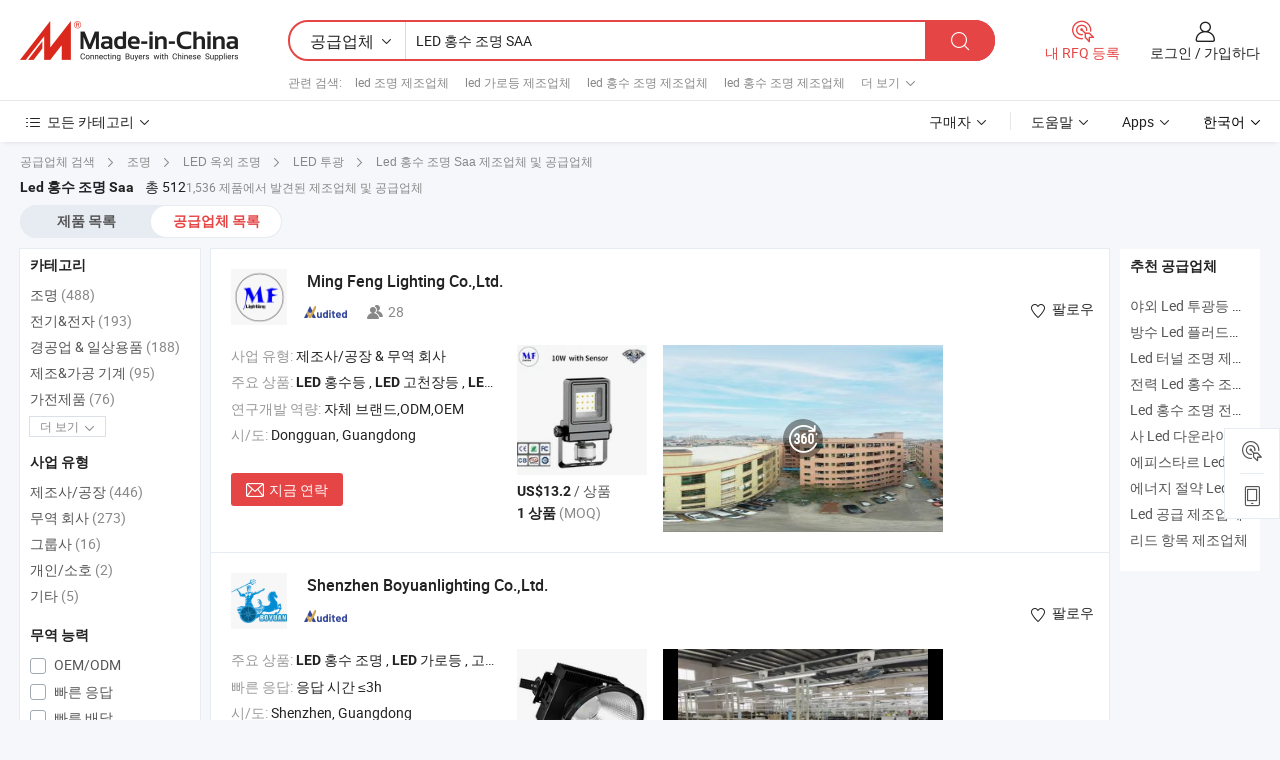

--- FILE ---
content_type: text/html;charset=UTF-8
request_url: https://kr.made-in-china.com/manufacturers/led-floodlight-saa.html
body_size: 66328
content:
<!DOCTYPE HTML>
<html lang="ko">
<head>
    <base href="//kr.made-in-china.com" target="_top"/>
<meta http-equiv="Content-Type" content="text/html; charset=utf-8" />
        <title>중국 LED 홍수 조명 SAA 제조 업체, LED 홍수 조명 SAA 제조 업체 및 공급 업체에 kr.Made-in-China.com</title>
    <meta content="LED 홍수 조명 SAA manufacturers, LED 홍수 조명 SAA 공장, 중국 제조 업체, 중국 공급 업체" name="keywords">
        <meta content="중국 적인 LED 홍수 조명 SAA 제조 업체 목록, 효과적으로 중국에서 LED 홍수 조명 SAA 제조 업체 및 적인 LED 홍수 조명 SAA 공급자에 대한 액세스를 얻을 kr.Made-in-China.com" name="description">
<link rel="dns-prefetch" href="//www.micstatic.com">
<link rel="preconnect" href="//www.micstatic.com">
<link rel="dns-prefetch" href="//image.made-in-china.com">
<link rel="preconnect" href="//image.made-in-china.com">
<link rel="dns-prefetch" href="//pic.made-in-china.com">
<link rel="preconnect" href="//pic.made-in-china.com">
			<link rel="canonical" href="//kr.made-in-china.com/manufacturers/led-floodlight-saa.html"/>
	      <link rel="next" href="//kr.made-in-china.com/manufacturers/led-floodlight-saa_2.html"/>
      <link type="text/css" rel="stylesheet" href="https://www.micstatic.com/common/css/global_bdef139a.css" /><link type="text/css" rel="stylesheet" href="https://www.micstatic.com/common/js/assets/artDialog/skins/simple_221eedfd.css" /><link type="text/css" rel="stylesheet" href="https://www.micstatic.com/common/css/validator_88e23ce7.css" /><link type="text/css" rel="stylesheet" href="https://www.micstatic.com/landing/www/qc/css/company-search.B_5230bcb5.css" /><link type="text/css" rel="stylesheet" href="https://www.micstatic.com/common/future/core/style/future_d36576e8.css" /><link type="text/css" rel="stylesheet" href="https://www.micstatic.com/landing/www/qp/css/modules/swiper@7.0.5-bundle.min_f7b0d48b.css" /> 
                <link rel="alternate" hreflang="de" href="https://de.made-in-china.com/manufacturers/led-floodlight-saa.html" />
            <link rel="alternate" hreflang="hi" href="https://hi.made-in-china.com/manufacturers/led-floodlight-saa.html" />
            <link rel="alternate" hreflang="ru" href="https://ru.made-in-china.com/manufacturers/led-floodlight-saa.html" />
            <link rel="alternate" hreflang="pt" href="https://pt.made-in-china.com/manufacturers/led-floodlight-saa.html" />
            <link rel="alternate" hreflang="ko" href="https://kr.made-in-china.com/manufacturers/led-floodlight-saa.html" />
            <link rel="alternate" hreflang="en" href="https://www.made-in-china.com/manufacturers/led-floodlight-saa.html" />
            <link rel="alternate" hreflang="it" href="https://it.made-in-china.com/manufacturers/led-floodlight-saa.html" />
            <link rel="alternate" hreflang="fr" href="https://fr.made-in-china.com/manufacturers/led-floodlight-saa.html" />
            <link rel="alternate" hreflang="es" href="https://es.made-in-china.com/manufacturers/led-floodlight-saa.html" />
            <link rel="alternate" hreflang="sa" href="https://sa.made-in-china.com/manufacturers/led-floodlight-saa.html" />
            <link rel="alternate" hreflang="x-default" href="https://www.made-in-china.com/manufacturers/led-floodlight-saa.html" />
            <link rel="alternate" hreflang="vi" href="https://vi.made-in-china.com/manufacturers/led-floodlight-saa.html" />
            <link rel="alternate" hreflang="th" href="https://th.made-in-china.com/manufacturers/led-floodlight-saa.html" />
            <link rel="alternate" hreflang="ja" href="https://jp.made-in-china.com/manufacturers/led-floodlight-saa.html" />
            <link rel="alternate" hreflang="id" href="https://id.made-in-china.com/manufacturers/led-floodlight-saa.html" />
            <link rel="alternate" hreflang="nl" href="https://nl.made-in-china.com/manufacturers/led-floodlight-saa.html" />
            <link rel="alternate" hreflang="tr" href="https://tr.made-in-china.com/manufacturers/led-floodlight-saa.html" />
    <style>
        body .prod-favorite-icon .tip-faverite{
            width: 115px;
        }
        .J-async-dom .extra-rec {
            min-height: 1000px;
        }
    </style>
<!-- Polyfill Code Begin --><script chaset="utf-8" type="text/javascript" src="https://www.micstatic.com/polyfill/polyfill-simplify_eb12d58d.js"></script><!-- Polyfill Code End --></head>
<body probe-clarity="false" >
            <div id="header" ></div>
<script>
    function headerMlanInit() {
        const funcName = 'headerMlan';
        const app = new window[funcName]({target: document.getElementById('header'), props: {props: {"pageType":3,"logoTitle":"제조업체 및 공급업체","logoUrl":null,"base":{"buyerInfo":{"service":"서비스","newUserGuide":"신규 사용자 가이드","auditReport":"Audited Suppliers' Reports","meetSuppliers":"Meet Suppliers","onlineTrading":"Secured Trading Service","buyerCenter":"바이어 센터","contactUs":"우리와 연락 하세요","search":"검색","prodDirectory":"제품 목록","supplierDiscover":"Supplier Discover","sourcingRequest":"포스트 소싱 요청","quickLinks":"Quick Links","myFavorites":"내 즐겨찾기","visitHistory":"검색 기록","buyer":"구매자","blog":"비즈니스 통찰력"},"supplierInfo":{"supplier":"공급업체","joinAdvance":"加入高级会员","tradeServerMarket":"外贸服务市场","memberHome":"外贸e家","cloudExpo":"Smart Expo云展会","onlineTrade":"交易服务","internationalLogis":"国际物流","northAmericaBrandSailing":"北美全渠道出海","micDomesticTradeStation":"中国制造网内贸站"},"helpInfo":{"whyMic":"Why Made-in-China.com","auditSupplierWay":"공급업체 감사는 어떻게 하나요","securePaymentWay":"결제는 어떻게 보호합니까","submitComplaint":"불만사항 제출","contactUs":"우리와 연락 하세요","faq":"FAQ","help":"도움말"},"appsInfo":{"downloadApp":"앱 다운로드!","forBuyer":"구매자를 위해","forSupplier":"공급자를 위해","exploreApp":"앱 독점 할인 살펴보기","apps":"Apps"},"languages":[{"lanCode":0,"simpleName":"en","name":"English","value":"//www.made-in-china.com/manufacturers/led-floodlight-saa.html","htmlLang":"en"},{"lanCode":5,"simpleName":"es","name":"Español","value":"//es.made-in-china.com/manufacturers/led-floodlight-saa.html","htmlLang":"es"},{"lanCode":4,"simpleName":"pt","name":"Português","value":"//pt.made-in-china.com/manufacturers/led-floodlight-saa.html","htmlLang":"pt"},{"lanCode":2,"simpleName":"fr","name":"Français","value":"//fr.made-in-china.com/manufacturers/led-floodlight-saa.html","htmlLang":"fr"},{"lanCode":3,"simpleName":"ru","name":"Русский язык","value":"//ru.made-in-china.com/manufacturers/led-floodlight-saa.html","htmlLang":"ru"},{"lanCode":8,"simpleName":"it","name":"Italiano","value":"//it.made-in-china.com/manufacturers/led-floodlight-saa.html","htmlLang":"it"},{"lanCode":6,"simpleName":"de","name":"Deutsch","value":"//de.made-in-china.com/manufacturers/led-floodlight-saa.html","htmlLang":"de"},{"lanCode":7,"simpleName":"nl","name":"Nederlands","value":"//nl.made-in-china.com/manufacturers/led-floodlight-saa.html","htmlLang":"nl"},{"lanCode":9,"simpleName":"sa","name":"العربية","value":"//sa.made-in-china.com/manufacturers/led-floodlight-saa.html","htmlLang":"ar"},{"lanCode":11,"simpleName":"kr","name":"한국어","value":"//kr.made-in-china.com/","htmlLang":"ko"},{"lanCode":10,"simpleName":"jp","name":"日本語","value":"//jp.made-in-china.com/manufacturers/led-floodlight-saa.html","htmlLang":"ja"},{"lanCode":12,"simpleName":"hi","name":"हिन्दी","value":"//hi.made-in-china.com/manufacturers/led-floodlight-saa.html","htmlLang":"hi"},{"lanCode":13,"simpleName":"th","name":"ภาษาไทย","value":"//th.made-in-china.com/manufacturers/led-floodlight-saa.html","htmlLang":"th"},{"lanCode":14,"simpleName":"tr","name":"Türkçe","value":"//tr.made-in-china.com/manufacturers/led-floodlight-saa.html","htmlLang":"tr"},{"lanCode":15,"simpleName":"vi","name":"Tiếng Việt","value":"//vi.made-in-china.com/manufacturers/led-floodlight-saa.html","htmlLang":"vi"},{"lanCode":16,"simpleName":"id","name":"Bahasa Indonesia","value":"//id.made-in-china.com/manufacturers/led-floodlight-saa.html","htmlLang":"id"}],"showMlan":true,"showRules":false,"rules":"Rules","language":"kr","menu":"메뉴","subTitle":null,"subTitleLink":null,"stickyInfo":null},"categoryRegion":{"categories":"모든 카테고리","categoryList":[{"name":"농업 식품","value":"https://kr.made-in-china.com/category1_Agriculture-Food/Agriculture-Food_usssssssss.html","catCode":"1000000000"},{"name":"의류&악세서리","value":"https://kr.made-in-china.com/category1_Apparel-Accessories/Apparel-Accessories_uussssssss.html","catCode":"1100000000"},{"name":"아트&공예","value":"https://kr.made-in-china.com/category1_Arts-Crafts/Arts-Crafts_uyssssssss.html","catCode":"1200000000"},{"name":"자동차와 오토바이와 액세서리","value":"https://kr.made-in-china.com/category1_Auto-Motorcycle-Parts-Accessories/Auto-Motorcycle-Parts-Accessories_yossssssss.html","catCode":"2900000000"},{"name":"가방 케이스 박스","value":"https://kr.made-in-china.com/category1_Bags-Cases-Boxes/Bags-Cases-Boxes_yhssssssss.html","catCode":"2600000000"},{"name":"화학제품","value":"https://kr.made-in-china.com/category1_Chemicals/Chemicals_uissssssss.html","catCode":"1300000000"},{"name":"컴퓨터 제품","value":"https://kr.made-in-china.com/category1_Computer-Products/Computer-Products_iissssssss.html","catCode":"3300000000"},{"name":"건축&장식재료","value":"https://kr.made-in-china.com/category1_Construction-Decoration/Construction-Decoration_ugssssssss.html","catCode":"1500000000"},{"name":"가전제품","value":"https://kr.made-in-china.com/category1_Consumer-Electronics/Consumer-Electronics_unssssssss.html","catCode":"1400000000"},{"name":"전기&전자","value":"https://kr.made-in-china.com/category1_Electrical-Electronics/Electrical-Electronics_uhssssssss.html","catCode":"1600000000"},{"name":"가구","value":"https://kr.made-in-china.com/category1_Furniture/Furniture_yessssssss.html","catCode":"2700000000"},{"name":"건강&의료","value":"https://kr.made-in-china.com/category1_Health-Medicine/Health-Medicine_uessssssss.html","catCode":"1700000000"},{"name":"공업 설비와 부품","value":"https://kr.made-in-china.com/category1_Industrial-Equipment-Components/Industrial-Equipment-Components_inssssssss.html","catCode":"3400000000"},{"name":"측정 기계","value":"https://kr.made-in-china.com/category1_Instruments-Meters/Instruments-Meters_igssssssss.html","catCode":"3500000000"},{"name":"경공업 & 일상용품","value":"https://kr.made-in-china.com/category1_Light-Industry-Daily-Use/Light-Industry-Daily-Use_urssssssss.html","catCode":"1800000000"},{"name":"조명","value":"https://kr.made-in-china.com/category1_Lights-Lighting/Lights-Lighting_isssssssss.html","catCode":"3000000000"},{"name":"제조&가공 기계","value":"https://kr.made-in-china.com/category1_Manufacturing-Processing-Machinery/Manufacturing-Processing-Machinery_uossssssss.html","catCode":"1900000000"},{"name":"야금광산물과 에너지","value":"https://kr.made-in-china.com/category1_Metallurgy-Mineral-Energy/Metallurgy-Mineral-Energy_ysssssssss.html","catCode":"2000000000"},{"name":"사무용 소모품","value":"https://kr.made-in-china.com/category1_Office-Supplies/Office-Supplies_yrssssssss.html","catCode":"2800000000"},{"name":"포장 인쇄","value":"https://kr.made-in-china.com/category1_Packaging-Printing/Packaging-Printing_ihssssssss.html","catCode":"3600000000"},{"name":"보안 보호","value":"https://kr.made-in-china.com/category1_Security-Protection/Security-Protection_ygssssssss.html","catCode":"2500000000"},{"name":"서비스","value":"https://kr.made-in-china.com/category1_Service/Service_ynssssssss.html","catCode":"2400000000"},{"name":"스포츠 레저 용품","value":"https://kr.made-in-china.com/category1_Sporting-Goods-Recreation/Sporting-Goods-Recreation_iussssssss.html","catCode":"3100000000"},{"name":"섬유","value":"https://kr.made-in-china.com/category1_Textile/Textile_yussssssss.html","catCode":"2100000000"},{"name":"철물","value":"https://kr.made-in-china.com/category1_Tools-Hardware/Tools-Hardware_iyssssssss.html","catCode":"3200000000"},{"name":"장난감","value":"https://kr.made-in-china.com/category1_Toys/Toys_yyssssssss.html","catCode":"2200000000"},{"name":"교통 운송","value":"https://kr.made-in-china.com/category1_Transportation/Transportation_yissssssss.html","catCode":"2300000000"}],"more":"더 보기"},"searchRegion":{"show":true,"lookingFor":"당신이 찾고있는 것을 알려주십시오 ...","homeUrl":"//kr.made-in-china.com","products":"제품","suppliers":"공급업체","auditedFactory":null,"uploadImage":"이미지 업로드","max20MbPerImage":"이미지당 최대 20MB","yourRecentKeywords":"최근 키워드","clearHistory":"기록 지우기","popularSearches":"관련 검색","relatedSearches":"더 보기","more":null,"maxSizeErrorMsg":"업로드에 실패했습니다. 최대 이미지 크기는 20MB입니다.","noNetworkErrorMsg":"네트워크 연결이 안됩니다. 네트워크 설정을 확인하고 다시 시도하세요.","uploadFailedErrorMsg":"업로드에 실패했습니다. 이미지 형식이 잘못되었습니다. 지원되는 형식: JPG,PNG,BMP.","relatedList":[{"word":"led 조명 제조업체","adsData":"","link":"https://kr.made-in-china.com/manufacturers/led-light.html","title":"led 조명 제조업체"},{"word":"led 가로등 제조업체","adsData":"","link":"https://kr.made-in-china.com/manufacturers/led-street-light.html","title":"led 가로등 제조업체"},{"word":"led 홍수 조명 제조업체","adsData":"","link":"https://kr.made-in-china.com/manufacturers/led-floodlight-light.html","title":"led 홍수 조명 제조업체"},{"word":"led 홍수 조명 제조업체","adsData":"","link":"https://kr.made-in-china.com/manufacturers/led-flood-light.html","title":"led 홍수 조명 제조업체"},{"word":"led 투광등 제조업체","adsData":"","link":"https://kr.made-in-china.com/manufacturers/led-floodlight.html","title":"led 투광등 제조업체"},{"word":"Ce 로hs Led 플러드라이트","adsData":"","link":"https://kr.made-in-china.com/tag_search_product/Ce-Rohs-Led-Floodlight_usyygehn_1.html","title":"Ce 로hs Led 플러드라이트"},{"word":"Led 야외 조명 플러드라이트","adsData":"","link":"https://kr.made-in-china.com/tag_search_product/Led-Outdoor-Light-Floodlight_ougrnhn_1.html","title":"Led 야외 조명 플러드라이트"},{"word":"고출력 Led 투광등","adsData":"","link":"https://kr.made-in-china.com/tag_search_product/High-Power-Led-Flood-Light_rugenyn_1.html","title":"고출력 Led 투광등"},{"word":"고출력 Led 투광등","adsData":"","link":"https://kr.made-in-china.com/tag_search_product/High-Power-Led-Floodlight_urohrn_1.html","title":"고출력 Led 투광등"},{"word":"Ip65 Led 홍수 조명 기구","adsData":"","link":"https://kr.made-in-china.com/tag_search_product/Ip65-Led-Floodlight-Fixture_rnyogon_1.html","title":"Ip65 Led 홍수 조명 기구"}],"relatedTitle":null,"relatedTitleLink":null,"formParams":null,"mlanFormParams":{"keyword":"LED 홍수 조명 SAA","inputkeyword":"LED 홍수 조명 SAA","type":null,"currentTab":null,"currentPage":null,"currentCat":null,"currentRegion":null,"currentProp":null,"submitPageUrl":null,"parentCat":null,"otherSearch":null,"currentAllCatalogCodes":null,"sgsMembership":null,"memberLevel":null,"topOrder":null,"size":null,"more":"더","less":"less","staticUrl50":null,"staticUrl10":null,"staticUrl30":null,"condition":"1","conditionParamsList":[{"condition":"0","conditionName":null,"action":"/productSearch?keyword=#word#","searchUrl":null,"inputPlaceholder":null},{"condition":"1","conditionName":null,"action":"https://kr.made-in-china.com/companySearch?keyword=#word#","searchUrl":null,"inputPlaceholder":null}]},"enterKeywordTips":"검색을 위해 최소한 키워드를 입력하십시오.","openMultiSearch":false},"frequentRegion":{"rfq":{"rfq":"내 RFQ 등록","searchRfq":"Search RFQs","acquireRfqHover":"필요한 사항을 알려주시고 견적을 받는 쉬운 방법을 시도해 보십시오!","searchRfqHover":"Discover quality RFQs and connect with big-budget buyers"},"account":{"account":"계정","signIn":"로그인","join":"가입하다","newUser":"새로운 사용자","joinFree":"무료 가입","or":"또는","socialLogin":"로그인, 무료 가입 또는 Facebook, Linkedin, Twitter, Google, %s로 계속하기를 클릭하여 %sUser Agreement%s 및 %sPrivacy Policy%s에 동의합니다.","message":"메시지","quotes":"인용 부호","orders":"명령","favorites":"즐겨 찾기","visitHistory":"검색 기록","postSourcingRequest":"포스트 소싱 요청","hi":"안녕","signOut":"로그 아웃","manageProduct":"제품 관리","editShowroom":"쇼룸 편집","username":"","userType":null,"foreignIP":true,"currentYear":2026,"userAgreement":"사용자 약관","privacyPolicy":"개인정보 보호정책"},"message":{"message":"메시지","signIn":"로그인","join":"가입하다","newUser":"새로운 사용자","joinFree":"무료 가입","viewNewMsg":"Sign in to view the new messages","inquiry":"문의","rfq":"RFQs","awaitingPayment":"Awaiting payments","chat":"채팅","awaitingQuotation":"견적 대기 중"},"cart":{"cart":"문의바구니"}},"busiRegion":null,"previewRegion":null,"relatedQpSync":true,"relatedQpSearchUrl":"https://www.made-in-china.com/multi-search/getHeadRelatedQp?word=led floodlight saa&headQpType=QC&lanCode=11"}}});
		const hoc=o=>(o.__proto__.$get=function(o){return this.$$.ctx[this.$$.props[o]]},o.__proto__.$getKeys=function(){return Object.keys(this.$$.props)},o.__proto__.$getProps=function(){return this.$get("props")},o.__proto__.$setProps=function(o){var t=this.$getKeys(),s={},p=this;t.forEach(function(o){s[o]=p.$get(o)}),s.props=Object.assign({},s.props,o),this.$set(s)},o.__proto__.$help=function(){console.log("\n            $set(props): void             | 设置props的值\n            $get(key: string): any        | 获取props指定key的值\n            $getKeys(): string[]          | 获取props所有key\n            $getProps(): any              | 获取props里key为props的值（适用nail）\n            $setProps(params: any): void  | 设置props里key为props的值（适用nail）\n            $on(ev, callback): func       | 添加事件监听，返回移除事件监听的函数\n            $destroy(): void              | 销毁组件并触发onDestroy事件\n        ")},o);
        window[`${funcName}Api`] = hoc(app);
    };
</script><script type="text/javascript" crossorigin="anonymous" onload="headerMlanInit()" src="https://www.micstatic.com/nail/pc/header-mlan_6f301846.js"></script>    	<div class="auto-size J-auto-size qc-page">
        <input type="hidden" id="lanCode" name="lanCode" value="11">
        <input type="hidden" id="lan" name="lan" value="kr">
        <input type="hidden" id="sensor_pg_v" value="st:qc,m:led floodlight saa,p:1,tp:103,stp:10302,tp:103,stp:10302"/>
        <input id="ads_word" name="ads_word" type="hidden" value="led floodlight saa"/>
        <input type="hidden" id="relatedQpSync" name="relatedQpSync" value="true">
                        <input type="hidden" id="login" value="false" />
        <input type="hidden" id="loginBuyer" value="false" />
        <input type="hidden" id="liveComIds" value="null"/>
        <input type="hidden" name="user_behavior_trace_id" id="user_behavior_trace_id" value="1jel6asva3b3v"/>
                <script class="J-mlan-config" type="text/data-lang" data-lang="">
        {
            "Please input keyword(s).": "키워드를 입력하세요.",
            "Please input the information in English only.": "정보는 영어로만 입력해주세요.",
            "More": "더 보기",
            "Less": "적게",
            "negotiable": "협상 가능",
            "Following": "팔로잉",
            "Follow": "팔로우",
            "Followed Successfully!": "팔로우 성공!",
            "Unfollow Successfully!": "언팔로우 성공!",
            "Only for global buyer.": "글로벌 구매자 전용.",
            "1000 suppliers at the most.": "최대 1000개의 공급업체.",
            "Your operation is too frequent, please try again after 24 hours.": "작업이 너무 빈번합니다. 24시간 후에 다시 시도하십시오.",
            "Please enter your full name.": "당신의 성명을 입력 해주세요.",
            "Please use English characters.": "영문자를 사용해주세요.",
            "Enter your email address": "당신의 이메일 주소를 입력하십시오.",
            "Please enter your email address.": "당신의 이메일 주소를 입력하십시오.",
            "Please enter a valid email address.": "유효한 이메일 주소를 입력하십시오.",
            "To Be Negotiated": "협상 예정",
            "Updates notifications will be sent to this email, make sure your email is correct.": "업데이트 알림이 이 이메일로 전송됩니다. 이메일이 정확한지 확인하세요.",
            "Name": "이름",
            "Email": "이메일",
            "An account already exists with this email,": "이 이메일을 사용하는 계정이 이미 존재합니다.",
            "Sign in": "로그인",
            "now or select another email address.": "지금 또는 다른 이메일 주소를 선택하십시오.",
            "Confirm": "확인",
            "Cancel": "취소",
            "Ms.": "부인",
            "Mr.": "씨.",
            "Miss": "부인",
            "Mrs.": "부인",
            "System error, please try again.": "시스템 오류입니다. 다시 시도해 주세요.",
            "Chat Now!": "채팅!",
            "Chat Now": "채팅",
            "Chat with supplier online now!": "지금 온라인으로 공급업체와 채팅하세요!",
            "Chat": "채팅",
            "Talk to me!": "나에게 말을 걸어!",
            "Supplier is offline now, please leave your message.": "공급업체는 현재 오프라인 상태입니다. 메시지를 남겨주세요.",
            "Products": "제품",
            "Exhibitors": "참가업체",
            "Suppliers": "공급업체"
        }
        </script>
                <div class="crumb crumb-new" itemscope itemtype="https://schema.org/BreadcrumbList">
    		<span itemprop="itemListElement" itemscope itemtype="https://schema.org/ListItem">
  <a itemprop="item" href="https://kr.made-in-china.com/html/category.html">
      <span itemprop="name">공급업체 검색</span>
  </a>
  <meta itemprop="position" content="1" />
</span>
						<i class="ob-icon icon-right"></i>
				<span itemprop="itemListElement" itemscope itemtype="https://schema.org/ListItem">
		    <a itemprop="item" href="https://kr.made-in-china.com/category1_Lights-Lighting/Lights-Lighting_isssssssss.html">
		        <span itemprop="name">조명</span>
		    </a>
		    <meta itemprop="position" content="2" />
		</span>
						<i class="ob-icon icon-right"></i>
				<span itemprop="itemListElement" itemscope itemtype="https://schema.org/ListItem">
		    <a itemprop="item" href="https://kr.made-in-china.com/category23_Lights-Lighting/LED-Outdoor-Lighting_isyissssss_1.html">
		        <span itemprop="name">LED 옥외 조명</span>
		    </a>
		    <meta itemprop="position" content="3" />
		</span>
						<i class="ob-icon icon-right"></i>
				<span itemprop="itemListElement" itemscope itemtype="https://schema.org/ListItem">
		    <a itemprop="item" href="https://kr.made-in-china.com/category23_Lights-Lighting/LED-Floodlight_isyisussss_1.html">
		        <span itemprop="name">LED 투광</span>
		    </a>
		    <meta itemprop="position" content="4" />
		</span>
	                                        <i class="ob-icon icon-right"></i>
                                        <h1>Led &#54861;&#49688; &#51312;&#47749; Saa 제조업체 및 공급업체</h1>
            		</div>
		<div class="page grid qc-list">
                        <div class="layout-fly cf">
                <div class="main-wrap">
                    <div class="main">
						                        <div class="total-tip total-tip-new">
                                                                                                                                            <em class='key_word'>Led &#54861;&#49688; &#51312;&#47749; Saa</em> <em>총 512</em>1,536 제품에서 발견된 제조업체 및 공급업체
                        </div>
						<div class="list-tab">
                            <ul class="tab">
                                <li><a href="https://kr.made-in-china.com/tag_search_product/Led-Floodlight-Saa_usnrrnsn_1.html">제품 목록</a></li>
                                <li class="selected"><a>공급업체 목록</a></li>
                                                            </ul>
						</div>
																			<div class="search-list">
								        						                                                                        <div faw-module="suppliers_list" class="list-node
                   ">
            <div class="tip arrow-top company-description" style="display: none;">
        <div class="content">
                    LED High Bay Light, LED Tri Proof Light, LED Flood Light manufacturer / supplier in China, offering 20W 40W 60W IP66 고천장 조명 안전 걸이 조명 벽면 장착 작업등 LED 방폭등 석유 가스 정유소 LNG 위험 지역, 공장 가격 Atex 승인 천장 장착 60W IP66 Ik10 방폭 고베 조명 LED 방폭 조명 석유 및 가스 화학 산업용, 공장 가격 25W/40W/60W 비상 LED 배튼 램프 조명기구 IP65 220-240V 매립형 천장 장착 가능 연결식 방수 LED 삼중 방수 조명 and so on.
                </div>
        <span class="arrow arrow-out">
            <span class="arrow arrow-in"></span>
        </span>
    </div>
    <div class="company-logo-wrap">
                <div class="company-logo">
            <img src='https://www.micstatic.com/landing/www/qc/img/com-logo.png?_v=1767949798725' data-original="//image.made-in-china.com/206f0j00cEUYFMnasfzk/Ming-Feng-Lighting-Co-Ltd-.jpg" alt="Ming Feng Lighting Co.,Ltd." />
        </div>
        <div class="company-name-wrap">
            <h2 class="company-name">
                <a class="company-name-link" target="_blank" rel="nofollow" href="https://kr.made-in-china.com/co_mflighting" ads-data="t:6,a:1,p:2,pcid:aBJALYjVOWUk,si:1,ty:1,c:17,st:3,pa:3,flx_deliv_tp:ads,ads_id:fjstywmEZiHo,ads_tp:,srv_id:BmzJxoXGvnVy" >
                                            Ming Feng Lighting Co.,Ltd. </a>
            </h2>
            <div class="company-auth-wrap">
                <div class="compnay-auth">
                                                                                                                                                                                                                                                                                                                                                                                            												                                                                                                                        																		                                                                                                                        												                                                                                                                                                                                                    <span class="auth-block as-info">
                                <div class="as-logo pl-0 as-logo-now" reportUsable="reportUsable">
                                     <input type="hidden" value="aBJALYjVOWUk">
                                    <a target="_blank" href="https://kr.made-in-china.com/co_mflighting/company_info.html" rel="nofollow" ads-data="t:6,a:1,p:2,pcid:aBJALYjVOWUk,si:1,ty:1,c:17,st:4,pa:4">
                                        <span class="left_2"><img class="auth-icon ico-audited" src='https://www.micstatic.com/common/img/icon-new/as_32.png' alt="감사를 받은 공급업체"></span>
                                                                                                                    </a>
                                </div>
                            </span>
                                                                                                                                                                                                                <span class="auth-block basic-ability">
                        <img src="https://www.micstatic.com/landing/www/qc/img/employee.png?_v=1767949798725" alt="직원 수" />28
                        <div class="tip arrow-top">
                            <div class="tip-con">직원 수</div>
                            <span class="arrow arrow-out">
                                <span class="arrow arrow-in"></span>
                            </span>
                        </div>
                    </span>
                                    </div>
                <div class="com-actions">
                                                                <div class="action action-follow follow-btn" data-logusername="mflighting" data-cid="aBJALYjVOWUk" ads-data="st:69,pdid:,pcid:aBJALYjVOWUk,is_trade:,is_sample:,is_rushorder:,a:1,flx_deliv_tp:ads,ads_id:fjstywmEZiHo,ads_tp:,srv_id:BmzJxoXGvnVy">
                            <a href="javascript:void(0)">
                                <i class="ob-icon icon-heart-f"></i>
                                <i class="ob-icon icon-heart"></i>
                                <span>팔로우</span>
                            </a>
                        </div>
                                                        </div>
            </div>
        </div>
    </div>
    <div class="company-info-wrap">
        <div class="company-info">
            <div class="company-box">
                <div class="company-intro">
                                                                <div>
                            <label class="subject">사업 유형:</label>
                            <span title="제조사/공장 & 무역 회사">
                                제조사/공장 & 무역 회사
                            </span>
                        </div>
                                                                <div>
                            <label class="subject">주요 상품:</label>
                            <span title="LED 홍수등, LED 고천장등, LED 벽등, 삼중 방수등, Atex 램프, LED 가로등, LED 야외 스포트라이트, LED 경기장등">
                                                                                                                                                        <strong>LED</strong> 홍수등 , <strong>LED</strong> 고천장등 , <strong>LED</strong> 벽등 , 삼중 방수등 , Atex 램프 </span>
                        </div>
                                                                <div>
                            <label class="subject">연구개발 역량:</label>
                                                        <span title="자체 브랜드,ODM,OEM">
                                자체 브랜드,ODM,OEM
                            </span>
                        </div>
                                                                                                                                                        <div>
                                <label class="subject">시/도:</label>
                                <span>
                                    Dongguan, Guangdong
                                </span>
                            </div>
                                                                                                    </div>
                <div class="user-action">
                    <a rel="nofollow" fun-inquiry-supplier target="_blank" href="https://www.made-in-china.com/sendInquiry/shrom_aBJALYjVOWUk_aBJALYjVOWUk.html?from=search&type=cs&target=com&word=led+floodlight+saa&plant=kr" class="contact-btn" ads-data="t:6,a:1,p:2,pcid:aBJALYjVOWUk,si:1,ty:1,c:17,st:24,pa:24,st:24,flx_deliv_tp:ads,ads_id:fjstywmEZiHo,ads_tp:,srv_id:BmzJxoXGvnVy">
                        <i class="ob-icon icon-mail"></i> 지금 연락
                    </a>
                    <b class="tm3_chat_status" dataId="aBJALYjVOWUk_aBJALYjVOWUk_3"
                       inquiry="https://www.made-in-china.com/sendInquiry/shrom_aBJALYjVOWUk_aBJALYjVOWUk.html?from=search&type=cs&target=com&word=led+floodlight+saa&plant=kr"
                       processor="chat" cid="aBJALYjVOWUk" style="display:none"></b>
                    <a rel="nofollow" class="tm-on" title="나에게 말을 걸어!" href="javascript:void('Talk to me!')"
                       style="display:none">나에게 말을 걸어!</a>
                </div>
            </div>
        </div>
        <div class="rec-product-wrap">
                            <ul class="rec-product">
                                                                                                                                <li >
                                <div class="img-thumb">
                                    <a href="https://kr.made-in-china.com/co_mflighting/product_Factory-Price-Outdoor-CE-FCC-SAA-TUV-Certificated-ADC12-IP66-Ik08-CCT-Power-Selectable-Switchable-5-Years-Warranty-LED-Projector-Flood-Light-with-Sensor_ysshnyheiy.html" class="img-thumb-inner" target="_blank" title="&#44277;&#51109; &#44032;&#44201; &#50556;&#50808; CE FCC SAA TUV &#51064;&#51613; ADC12 IP66 Ik08 &#49353;&#50728;&#46020; &#51204;&#47141; &#49440;&#53469; &#44032;&#45733; &#49828;&#50948;&#52824; &#44032;&#45733;&#54620; 5 &#45380; &#48372;&#51613; LED &#54532;&#47196;&#51229;&#53552; &#54540;&#47084;&#46300; &#46972;&#51060;&#53944; &#49468;&#49436; &#54252;&#54632;">
                                        <img alt="&#44277;&#51109; &#44032;&#44201; &#50556;&#50808; CE FCC SAA TUV &#51064;&#51613; ADC12 IP66 Ik08 &#49353;&#50728;&#46020; &#51204;&#47141; &#49440;&#53469; &#44032;&#45733; &#49828;&#50948;&#52824; &#44032;&#45733;&#54620; 5 &#45380; &#48372;&#51613; LED &#54532;&#47196;&#51229;&#53552; &#54540;&#47084;&#46300; &#46972;&#51060;&#53944; &#49468;&#49436; &#54252;&#54632;" title="&#44277;&#51109; &#44032;&#44201; &#50556;&#50808; CE FCC SAA TUV &#51064;&#51613; ADC12 IP66 Ik08 &#49353;&#50728;&#46020; &#51204;&#47141; &#49440;&#53469; &#44032;&#45733; &#49828;&#50948;&#52824; &#44032;&#45733;&#54620; 5 &#45380; &#48372;&#51613; LED &#54532;&#47196;&#51229;&#53552; &#54540;&#47084;&#46300; &#46972;&#51060;&#53944; &#49468;&#49436; &#54252;&#54632;"
                                             src="https://image.made-in-china.com/2f1j00jTmoMvkCGJrB/-CE-FCC-SAA-TUV-ADC12-IP66-Ik08-5-LED-.jpg"
                                                                                        faw-exposure ads-data="t:6,a:1,p:2,pcid:aBJALYjVOWUk,si:1,ty:1,c:17,st:8,pa:8,pid:KxqrUuDHqJRM,tps:1,pdid:KxqrUuDHqJRM,flx_deliv_tp:ads,ads_id:fjstywmEZiHo,ads_tp:,srv_id:BmzJxoXGvnVy"/>
                                    </a>
                                </div>
                                <div class="pro-price-moq">
                                    <div class="prd-price" title="US$13.2 / &#49345;&#54408;"><strong class="price">US$13.2</strong> / &#49345;&#54408;</div>
                                    <div class="moq" title="1 상품">1 상품 <span class="text--grey">(MOQ)</span></div>
                                </div>
                            </li>
                                                                                                                                                        <li >
                                <div class="img-thumb">
                                    <a href="https://kr.made-in-china.com/co_mflighting/product_Factory-Price-CE-RoHS-FCC-ETL-SAA-Dimmable-1000W-Sports-Stadium-Floodlight-High-Mast-LED-Flood-Light-for-Football-Field-Tennis-Court_yssgnonriy.html" class="img-thumb-inner" target="_blank" title="&#44277;&#51109; &#44032;&#44201; CE RoHS FCC ETL SAA &#51312;&#47749; &#51312;&#51208; &#44032;&#45733; 1000W &#49828;&#54252;&#52768; &#49828;&#53440;&#46356;&#50880; &#54540;&#47084;&#46300;&#46972;&#51060;&#53944; &#54616;&#51060; &#47560;&#49828;&#53944; LED &#54540;&#47084;&#46300; &#46972;&#51060;&#53944; &#52629;&#44396;&#51109; &#53580;&#45768;&#49828; &#53076;&#53944;&#50857;">
                                        <img alt="&#44277;&#51109; &#44032;&#44201; CE RoHS FCC ETL SAA &#51312;&#47749; &#51312;&#51208; &#44032;&#45733; 1000W &#49828;&#54252;&#52768; &#49828;&#53440;&#46356;&#50880; &#54540;&#47084;&#46300;&#46972;&#51060;&#53944; &#54616;&#51060; &#47560;&#49828;&#53944; LED &#54540;&#47084;&#46300; &#46972;&#51060;&#53944; &#52629;&#44396;&#51109; &#53580;&#45768;&#49828; &#53076;&#53944;&#50857;" title="&#44277;&#51109; &#44032;&#44201; CE RoHS FCC ETL SAA &#51312;&#47749; &#51312;&#51208; &#44032;&#45733; 1000W &#49828;&#54252;&#52768; &#49828;&#53440;&#46356;&#50880; &#54540;&#47084;&#46300;&#46972;&#51060;&#53944; &#54616;&#51060; &#47560;&#49828;&#53944; LED &#54540;&#47084;&#46300; &#46972;&#51060;&#53944; &#52629;&#44396;&#51109; &#53580;&#45768;&#49828; &#53076;&#53944;&#50857;"
                                             src="https://image.made-in-china.com/2f1j00PaRcdIoKbJrf/-CE-RoHS-FCC-ETL-SAA-1000W-LED-.jpg"
                                                                                        faw-exposure ads-data="t:6,a:1,p:2,pcid:aBJALYjVOWUk,si:1,ty:1,c:17,st:8,pa:8,pid:sJVpwPlcYnYD,tps:2,pdid:sJVpwPlcYnYD,flx_deliv_tp:comb,ads_id:,ads_tp:,srv_id:"/>
                                    </a>
                                </div>
                                <div class="pro-price-moq">
                                    <div class="prd-price" title="US$787.00 / &#49345;&#54408;"><strong class="price">US$787.00</strong> / &#49345;&#54408;</div>
                                    <div class="moq" title="1 상품">1 상품 <span class="text--grey">(MOQ)</span></div>
                                </div>
                            </li>
                                                                                                                                                        <li class="addto" >
                                <div class="img-thumb">
                                    <a href="https://kr.made-in-china.com/co_mflighting/product_SAA-CE-IP67-Waterproof-Dustproof-Weatherproof-LED-Flood-Light-for-Hotel-Resort-Outdoor-Emergency-Farm-and-Agricultural-Facade-Lighting_yssnosyyny.html" class="img-thumb-inner" target="_blank" title="SAA CE IP67 &#48169;&#49688; &#48169;&#51652; &#44592;&#49345; &#51200;&#54637; LED &#54540;&#47084;&#46300; &#46972;&#51060;&#53944; &#54840;&#53588; &#47532;&#51312;&#53944; &#50556;&#50808; &#48708;&#49345; &#45453;&#51109; &#48143; &#45453;&#50629; &#50808;&#44288; &#51312;&#47749;">
                                        <img alt="SAA CE IP67 &#48169;&#49688; &#48169;&#51652; &#44592;&#49345; &#51200;&#54637; LED &#54540;&#47084;&#46300; &#46972;&#51060;&#53944; &#54840;&#53588; &#47532;&#51312;&#53944; &#50556;&#50808; &#48708;&#49345; &#45453;&#51109; &#48143; &#45453;&#50629; &#50808;&#44288; &#51312;&#47749;" title="SAA CE IP67 &#48169;&#49688; &#48169;&#51652; &#44592;&#49345; &#51200;&#54637; LED &#54540;&#47084;&#46300; &#46972;&#51060;&#53944; &#54840;&#53588; &#47532;&#51312;&#53944; &#50556;&#50808; &#48708;&#49345; &#45453;&#51109; &#48143; &#45453;&#50629; &#50808;&#44288; &#51312;&#47749;"
                                             src="https://image.made-in-china.com/2f1j00hfLbKMFCCGgH/SAA-CE-IP67-LED-.jpg"
                                                                                        faw-exposure ads-data="t:6,a:1,p:2,pcid:aBJALYjVOWUk,si:1,ty:1,c:17,st:8,pa:8,pid:rxiRJHwyumUY,tps:3,pdid:rxiRJHwyumUY,flx_deliv_tp:ads,ads_id:fjstywmEZiHo,ads_tp:,srv_id:BmzJxoXGvnVy"/>
                                    </a>
                                </div>
                                <div class="pro-price-moq">
                                    <div class="prd-price" title="US$49.5 / &#49345;&#54408;"><strong class="price">US$49.5</strong> / &#49345;&#54408;</div>
                                    <div class="moq" title="1 상품">1 상품 <span class="text--grey">(MOQ)</span></div>
                                </div>
                            </li>
                                                            </ul>
                                                            <script type="application/json">
                {
                    "sceneUrl": "",
                    "scenePicUrl": "",
                    "panoramaUrl": "//world-port.made-in-china.com/viewVR?comId=aBJALYjVOWUk",
                    "panoSnapshotUrl": "https://world.made-in-china.com/img/ffs/4/SYPfaJCkHUie",
                    "videoUrl": "https://v.made-in-china.com/ucv/sbr/f4104446c87bd6eeab59dab1e5bfe8/2233e02eb610186074828016947975_h264_def.mp4",
                    "videoCoverPicUrl": "https://image.made-in-china.com/358f0j00kEsRPuYGFLpI/Ming-Feng-Lighting-Co-Ltd-.jpg",
                    "vid":"",
                    "autoplay": true,
                    "comUrl": "https://kr.made-in-china.com/co_mflighting",
                    "comName": "Ming Feng Lighting Co.,Ltd.",
                    "csLevel": "50",
                    "sgsMembership": "0",
                    "keyWordSearch": "[{\"word\":\"LED &#54861;&#49688;&#46321;\",\"wordSearchUrl\":\"https://kr.made-in-china.com/co_mflighting/product/keywordSearch?searchKeyword=LED &#54861;&#49688;&#46321;&viewType=0\"},{\"word\":\" LED &#44256;&#52380;&#51109;&#46321;\",\"wordSearchUrl\":\"https://kr.made-in-china.com/co_mflighting/product/keywordSearch?searchKeyword= LED &#44256;&#52380;&#51109;&#46321;&viewType=0\"},{\"word\":\" LED &#48317;&#46321;\",\"wordSearchUrl\":\"https://kr.made-in-china.com/co_mflighting/product/keywordSearch?searchKeyword= LED &#48317;&#46321;&viewType=0\"},{\"word\":\" &#49340;&#51473; &#48169;&#49688;&#46321;\",\"wordSearchUrl\":\"https://kr.made-in-china.com/co_mflighting/product/keywordSearch?searchKeyword= &#49340;&#51473; &#48169;&#49688;&#46321;&viewType=0\"},{\"word\":\" Atex &#47016;&#54532;\",\"wordSearchUrl\":\"https://kr.made-in-china.com/co_mflighting/product/keywordSearch?searchKeyword= Atex &#47016;&#54532;&viewType=0\"},{\"word\":\" LED &#44032;&#47196;&#46321;\",\"wordSearchUrl\":\"https://kr.made-in-china.com/co_mflighting/product/keywordSearch?searchKeyword= LED &#44032;&#47196;&#46321;&viewType=0\"},{\"word\":\" LED &#50556;&#50808; &#49828;&#54252;&#53944;&#46972;&#51060;&#53944;\",\"wordSearchUrl\":\"https://kr.made-in-china.com/co_mflighting/product/keywordSearch?searchKeyword= LED &#50556;&#50808; &#49828;&#54252;&#53944;&#46972;&#51060;&#53944;&viewType=0\"},{\"word\":\" LED &#44221;&#44592;&#51109;&#46321;\",\"wordSearchUrl\":\"https://kr.made-in-china.com/co_mflighting/product/keywordSearch?searchKeyword= LED &#44221;&#44592;&#51109;&#46321;&viewType=0\"}]",
                    "inquiryUrl": "https://www.made-in-china.com/sendInquiry/shrom_aBJALYjVOWUk_aBJALYjVOWUk.html?from=search&type=cs&target=com&word=led+floodlight+saa&plant=kr",
                    "aboutUsUrl": "https://kr.made-in-china.com/co_mflighting/company_info.html",
                    "placeholderUrl": "https://www.micstatic.com/landing/www/qc/img/spacer.gif?_v=1767949798725",
                    "tridImg": "https://www.micstatic.com/common/img/icon/3d_36.png?_v=1767949798725",
                    "tridGif": "https://www.micstatic.com/common/img/icon/3d_gif.gif?_v=1767949798725"
                }
            </script>
                <script>
                    document.addEventListener('DOMContentLoaded', function () {
                        var companyNames = document.querySelectorAll('.company-name-link');
                        companyNames.forEach(function (element) {
                            element.addEventListener('mouseover', function () {
                                // 显示公司简介
                                var description = element.closest('.list-node').querySelector('.company-description');
                                if (description) {
                                    description.style.display = 'block';
                                }
                            });
                            element.addEventListener('mouseout', function () {
                                // 隐藏公司简介
                                var description = element.closest('.list-node').querySelector('.company-description');
                                if (description) {
                                    description.style.display = 'none';
                                }
                            });
                        });
                    });
                </script>
                                            <div class="company-video-wrap" faw-exposure ads-data="t:6,a:1,p:2,pcid:aBJALYjVOWUk,si:1,ty:1,c:17,st:27,st:12,flx_deliv_tp:ads,ads_id:fjstywmEZiHo,ads_tp:,srv_id:BmzJxoXGvnVy">
                    <div class="J-holder 360" data-url="//world-port.made-in-china.com/viewVR?comId=aBJALYjVOWUk" ads-data="t:6,a:1,p:2,pcid:aBJALYjVOWUk,si:1,ty:1,c:17,st:27,st:12,flx_deliv_tp:ads,ads_id:fjstywmEZiHo,ads_tp:,srv_id:BmzJxoXGvnVy">
                                                    <img class="cover--company cover-360" src="https://world.made-in-china.com/img/ffs/4/SYPfaJCkHUie"/>
                                                <div class="J-company-play play-360">
                            <i class="ob-icon icon-panorama"></i>
                        </div>
                    </div>
                </div>
                                </div>
    </div>
    </div> <div faw-module="suppliers_list" class="list-node
                           even
               ">
            <div class="tip arrow-top company-description" style="display: none;">
        <div class="content">
                    LED Flood Lights, LED Street Lights, High Bay LED Lights manufacturer / supplier in China, offering 스테인리스 스틸 2700K-6500K IP69K 야외 해양 LED 벌크헤드 조명 선박 갑판 접근용, 해양 조명 15W-35W, LED, 100-277VAC, 3000K, 증기실 휠 하우스 벌크헤드 조명, LED 벌크 헤드라이트 5W 10W 15W 20W 및 플러드 스팟 라이트 360W-1000W, LED 습기 저항 해양 램프, IP66, 가축 헛간 조명, Ik10 and so on.
                </div>
        <span class="arrow arrow-out">
            <span class="arrow arrow-in"></span>
        </span>
    </div>
    <div class="company-logo-wrap">
                <div class="company-logo">
            <img src='https://www.micstatic.com/landing/www/qc/img/com-logo.png?_v=1767949798725' data-original="//image.made-in-china.com/206f0j00jtifOBhIHGkV/Shenzhen-Boyuanlighting-Co-Ltd-.jpg" alt="Shenzhen Boyuanlighting Co.,Ltd." />
        </div>
        <div class="company-name-wrap">
            <h2 class="company-name">
                <a class="company-name-link" target="_blank" href="https://kr.made-in-china.com/co_cesplight" ads-data="t:6,a:2,p:2,pcid:oeMxubqHhAiL,si:1,ty:1,c:17,st:3,pa:3,flx_deliv_tp:comb,ads_id:,ads_tp:,srv_id:" >
                                            Shenzhen Boyuanlighting Co.,Ltd. </a>
            </h2>
            <div class="company-auth-wrap">
                <div class="compnay-auth">
                                                                                                                                                                                                                                                                                                                                                                                            												                                                                                                                        																		                                                                                                                        												                                                                                                                                                                                                    <span class="auth-block as-info">
                                <div class="as-logo pl-0 as-logo-now" reportUsable="reportUsable">
                                     <input type="hidden" value="oeMxubqHhAiL">
                                    <a target="_blank" href="https://kr.made-in-china.com/co_cesplight/company_info.html" rel="nofollow" ads-data="t:6,a:2,p:2,pcid:oeMxubqHhAiL,si:1,ty:1,c:17,st:4,pa:4">
                                        <span class="left_2"><img class="auth-icon ico-audited" src='https://www.micstatic.com/common/img/icon-new/as_32.png' alt="감사를 받은 공급업체"></span>
                                                                                                                    </a>
                                </div>
                            </span>
                                                                                                                                                                                                        </div>
                <div class="com-actions">
                                                                <div class="action action-follow follow-btn" data-logusername="cesplight" data-cid="oeMxubqHhAiL" ads-data="st:69,pdid:,pcid:oeMxubqHhAiL,is_trade:,is_sample:,is_rushorder:,a:2,flx_deliv_tp:comb,ads_id:,ads_tp:,srv_id:">
                            <a href="javascript:void(0)">
                                <i class="ob-icon icon-heart-f"></i>
                                <i class="ob-icon icon-heart"></i>
                                <span>팔로우</span>
                            </a>
                        </div>
                                                        </div>
            </div>
        </div>
    </div>
    <div class="company-info-wrap">
        <div class="company-info">
            <div class="company-box">
                <div class="company-intro">
                                                                                    <div>
                            <label class="subject">주요 상품:</label>
                            <span title="LED 홍수 조명, LED 가로등, 고천장 LED 조명, 보안 조명, 야외 LED 홍수 조명, LED 선형 조명, LED 초슬림 조명, LED 경기장 조명, LED 터널 조명, LED 야외 스마트 조명">
                                                                                                                                                        <strong>LED</strong> 홍수 조명 , <strong>LED</strong> 가로등 , 고천장 <strong>LED</strong> 조명 , 보안 조명 , 야외 <strong>LED</strong> 홍수 조명 </span>
                        </div>
                                                                                    <div>
                            <label class="subject">빠른 응답:</label>
                            <span>
                                응답 시간 ≤3h
                            </span>
                        </div>
                                                                                                                                    <div>
                                <label class="subject">시/도:</label>
                                <span>
                                    Shenzhen, Guangdong
                                </span>
                            </div>
                                                                                                    </div>
                <div class="user-action">
                    <a rel="nofollow" fun-inquiry-supplier target="_blank" href="https://www.made-in-china.com/sendInquiry/shrom_oeMxubqHhAiL_oeMxubqHhAiL.html?from=search&type=cs&target=com&word=led+floodlight+saa&plant=kr" class="contact-btn" ads-data="t:6,a:2,p:2,pcid:oeMxubqHhAiL,si:1,ty:1,c:17,st:24,pa:24,st:24,flx_deliv_tp:comb,ads_id:,ads_tp:,srv_id:">
                        <i class="ob-icon icon-mail"></i> 지금 연락
                    </a>
                    <b class="tm3_chat_status" dataId="oeMxubqHhAiL_oeMxubqHhAiL_3"
                       inquiry="https://www.made-in-china.com/sendInquiry/shrom_oeMxubqHhAiL_oeMxubqHhAiL.html?from=search&type=cs&target=com&word=led+floodlight+saa&plant=kr"
                       processor="chat" cid="oeMxubqHhAiL" style="display:none"></b>
                    <a rel="nofollow" class="tm-on" title="나에게 말을 걸어!" href="javascript:void('Talk to me!')"
                       style="display:none">나에게 말을 걸어!</a>
                </div>
            </div>
        </div>
        <div class="rec-product-wrap">
                            <ul class="rec-product">
                                                                                                                                <li >
                                <div class="img-thumb">
                                    <a href="https://kr.made-in-china.com/co_cesplight/product_Industrial-Floodlights-for-Europe-Asia-Market-CE-RoHS-SAA-Approved-200W-300W-400W-500W-600W-800W-1000W-LED-Floodlight-Dali-Dimmer-Meanwell-Driver_uouuiehegy.html" class="img-thumb-inner" target="_blank" title="&#50976;&#47101; &#50500;&#49884;&#50500; &#49884;&#51109;&#51012; &#50948;&#54620; &#49328;&#50629;&#50857; &#54861;&#49688; &#51312;&#47749; CE RoHS SAA &#49849;&#51064; 200W 300W 400W 500W 600W 800W 1000W LED &#54861;&#49688; &#51312;&#47749; &#45796;&#47532; &#51312;&#44305;&#44592; Meanwell &#46300;&#46972;&#51060;&#48260;">
                                        <img alt="&#50976;&#47101; &#50500;&#49884;&#50500; &#49884;&#51109;&#51012; &#50948;&#54620; &#49328;&#50629;&#50857; &#54861;&#49688; &#51312;&#47749; CE RoHS SAA &#49849;&#51064; 200W 300W 400W 500W 600W 800W 1000W LED &#54861;&#49688; &#51312;&#47749; &#45796;&#47532; &#51312;&#44305;&#44592; Meanwell &#46300;&#46972;&#51060;&#48260;" title="&#50976;&#47101; &#50500;&#49884;&#50500; &#49884;&#51109;&#51012; &#50948;&#54620; &#49328;&#50629;&#50857; &#54861;&#49688; &#51312;&#47749; CE RoHS SAA &#49849;&#51064; 200W 300W 400W 500W 600W 800W 1000W LED &#54861;&#49688; &#51312;&#47749; &#45796;&#47532; &#51312;&#44305;&#44592; Meanwell &#46300;&#46972;&#51060;&#48260;"
                                             src="https://image.made-in-china.com/2f1j00kcButzvRRUrG/-CE-RoHS-SAA-200W-300W-400W-500W-600W-800W-1000W-LED-Meanwell-.jpg"
                                                                                        faw-exposure ads-data="t:6,a:2,p:2,pcid:oeMxubqHhAiL,si:1,ty:1,c:17,st:8,pa:8,pid:KdfGXkzMCAre,tps:1,pdid:KdfGXkzMCAre,flx_deliv_tp:comb,ads_id:,ads_tp:,srv_id:"/>
                                    </a>
                                </div>
                                <div class="pro-price-moq">
                                    <div class="prd-price" title="US$125.00 / &#49345;&#54408;"><strong class="price">US$125.00</strong> / &#49345;&#54408;</div>
                                    <div class="moq" title="1 상품">1 상품 <span class="text--grey">(MOQ)</span></div>
                                </div>
                            </li>
                                                                                                                                                        <li >
                                <div class="img-thumb">
                                    <a href="https://kr.made-in-china.com/co_cesplight/product_Ce-RoHS-SAA-150lm-W-200W-UFO-IP68-Ik08-LED-Flood-Light-for-Manufactory-12V-Outdoor-LED-Flood-Light-50W-Marine-Security-Floodlight-Lamp_ossurrnng.html" class="img-thumb-inner" target="_blank" title="RoHS SAA 150lm/W 200W UFO IP68 Ik08 LED &#54540;&#47084;&#46300; &#46972;&#51060;&#53944; &#51228;&#51312;&#50629;&#52404; 12V &#50556;&#50808; LED &#54540;&#47084;&#46300; &#46972;&#51060;&#53944; 50W &#54644;&#50577; &#48372;&#50504; &#54540;&#47084;&#46300; &#46972;&#51060;&#53944; &#47016;&#54532;">
                                        <img alt="RoHS SAA 150lm/W 200W UFO IP68 Ik08 LED &#54540;&#47084;&#46300; &#46972;&#51060;&#53944; &#51228;&#51312;&#50629;&#52404; 12V &#50556;&#50808; LED &#54540;&#47084;&#46300; &#46972;&#51060;&#53944; 50W &#54644;&#50577; &#48372;&#50504; &#54540;&#47084;&#46300; &#46972;&#51060;&#53944; &#47016;&#54532;" title="RoHS SAA 150lm/W 200W UFO IP68 Ik08 LED &#54540;&#47084;&#46300; &#46972;&#51060;&#53944; &#51228;&#51312;&#50629;&#52404; 12V &#50556;&#50808; LED &#54540;&#47084;&#46300; &#46972;&#51060;&#53944; 50W &#54644;&#50577; &#48372;&#50504; &#54540;&#47084;&#46300; &#46972;&#51060;&#53944; &#47016;&#54532;"
                                             src="https://image.made-in-china.com/2f1j00wJuWYiRGAkcO/RoHS-SAA-150lm-W-200W-UFO-IP68-Ik08-LED-12V-LED-50W-.jpg"
                                                                                        faw-exposure ads-data="t:6,a:2,p:2,pcid:oeMxubqHhAiL,si:1,ty:1,c:17,st:8,pa:8,pid:DZEJsHAOCQcC,tps:2,pdid:DZEJsHAOCQcC,flx_deliv_tp:comb,ads_id:,ads_tp:,srv_id:"/>
                                    </a>
                                </div>
                                <div class="pro-price-moq">
                                    <div class="prd-price" title="US$1.00 / &#49345;&#54408;"><strong class="price">US$1.00</strong> / &#49345;&#54408;</div>
                                    <div class="moq" title="1 상품">1 상품 <span class="text--grey">(MOQ)</span></div>
                                </div>
                            </li>
                                                                                                                                                        <li class="addto" >
                                <div class="img-thumb">
                                    <a href="https://kr.made-in-china.com/co_cesplight/product_China-Factory-Price-High-Quality-CE-RoHS-SAA-TUV-Marine-LED-Flood-Light-Circuitry-Boats-Light-Cool-White-Floodlights_uohgiourrg.html" class="img-thumb-inner" target="_blank" title="&#51473;&#44397; &#44277;&#51109; &#44032;&#44201; &#44256;&#54408;&#51656; CE RoHS SAA TUV &#54644;&#50577; LED &#54540;&#47084;&#46300; &#46972;&#51060;&#53944; &#54924;&#47196; &#48372;&#53944; &#51312;&#47749; &#53224; &#54868;&#51060;&#53944; &#54540;&#47084;&#46300;&#46972;&#51060;&#53944;">
                                        <img alt="&#51473;&#44397; &#44277;&#51109; &#44032;&#44201; &#44256;&#54408;&#51656; CE RoHS SAA TUV &#54644;&#50577; LED &#54540;&#47084;&#46300; &#46972;&#51060;&#53944; &#54924;&#47196; &#48372;&#53944; &#51312;&#47749; &#53224; &#54868;&#51060;&#53944; &#54540;&#47084;&#46300;&#46972;&#51060;&#53944;" title="&#51473;&#44397; &#44277;&#51109; &#44032;&#44201; &#44256;&#54408;&#51656; CE RoHS SAA TUV &#54644;&#50577; LED &#54540;&#47084;&#46300; &#46972;&#51060;&#53944; &#54924;&#47196; &#48372;&#53944; &#51312;&#47749; &#53224; &#54868;&#51060;&#53944; &#54540;&#47084;&#46300;&#46972;&#51060;&#53944;"
                                             src="https://image.made-in-china.com/2f1j00nAYWufygAVoc/-CE-RoHS-SAA-TUV-LED-.jpg"
                                                                                        faw-exposure ads-data="t:6,a:2,p:2,pcid:oeMxubqHhAiL,si:1,ty:1,c:17,st:8,pa:8,pid:NdWaOjLxLMct,tps:3,pdid:NdWaOjLxLMct,flx_deliv_tp:comb,ads_id:,ads_tp:,srv_id:"/>
                                    </a>
                                </div>
                                <div class="pro-price-moq">
                                    <div class="prd-price" title="US$228.00 / &#49345;&#54408;"><strong class="price">US$228.00</strong> / &#49345;&#54408;</div>
                                    <div class="moq" title="1 상품">1 상품 <span class="text--grey">(MOQ)</span></div>
                                </div>
                            </li>
                                                            </ul>
                                                            <script type="application/json">
                {
                    "sceneUrl": "",
                    "scenePicUrl": "",
                    "panoramaUrl": "",
                    "panoSnapshotUrl": "",
                    "videoUrl": "https://v.made-in-china.com/ucv/sbr/ef510a87d0aafa8438e3acf6024da8/e8a50a965110278353451235973000_h264_def.mp4",
                    "videoCoverPicUrl": "https://image.made-in-china.com/358f0j00EtzRlnfgvVcm/Shenzhen-Boyuanlighting-Co-Ltd-.jpg",
                    "vid":"",
                    "autoplay": true,
                    "comUrl": "https://kr.made-in-china.com/co_cesplight",
                    "comName": "Shenzhen Boyuanlighting Co.,Ltd.",
                    "csLevel": "50",
                    "sgsMembership": "0",
                    "keyWordSearch": "[{\"word\":\"LED &#54861;&#49688; &#51312;&#47749;\",\"wordSearchUrl\":\"https://kr.made-in-china.com/co_cesplight/product/keywordSearch?searchKeyword=LED &#54861;&#49688; &#51312;&#47749;&viewType=0\"},{\"word\":\" LED &#44032;&#47196;&#46321;\",\"wordSearchUrl\":\"https://kr.made-in-china.com/co_cesplight/product/keywordSearch?searchKeyword= LED &#44032;&#47196;&#46321;&viewType=0\"},{\"word\":\" &#44256;&#52380;&#51109; LED &#51312;&#47749;\",\"wordSearchUrl\":\"https://kr.made-in-china.com/co_cesplight/product/keywordSearch?searchKeyword= &#44256;&#52380;&#51109; LED &#51312;&#47749;&viewType=0\"},{\"word\":\" &#48372;&#50504; &#51312;&#47749;\",\"wordSearchUrl\":\"https://kr.made-in-china.com/co_cesplight/product/keywordSearch?searchKeyword= &#48372;&#50504; &#51312;&#47749;&viewType=0\"},{\"word\":\" &#50556;&#50808; LED &#54861;&#49688; &#51312;&#47749;\",\"wordSearchUrl\":\"https://kr.made-in-china.com/co_cesplight/product/keywordSearch?searchKeyword= &#50556;&#50808; LED &#54861;&#49688; &#51312;&#47749;&viewType=0\"},{\"word\":\" LED &#49440;&#54805; &#51312;&#47749;\",\"wordSearchUrl\":\"https://kr.made-in-china.com/co_cesplight/product/keywordSearch?searchKeyword= LED &#49440;&#54805; &#51312;&#47749;&viewType=0\"},{\"word\":\" LED &#52488;&#49836;&#47548; &#51312;&#47749;\",\"wordSearchUrl\":\"https://kr.made-in-china.com/co_cesplight/product/keywordSearch?searchKeyword= LED &#52488;&#49836;&#47548; &#51312;&#47749;&viewType=0\"},{\"word\":\" LED &#44221;&#44592;&#51109; &#51312;&#47749;\",\"wordSearchUrl\":\"https://kr.made-in-china.com/co_cesplight/product/keywordSearch?searchKeyword= LED &#44221;&#44592;&#51109; &#51312;&#47749;&viewType=0\"},{\"word\":\" LED &#53552;&#45328; &#51312;&#47749;\",\"wordSearchUrl\":\"https://kr.made-in-china.com/co_cesplight/product/keywordSearch?searchKeyword= LED &#53552;&#45328; &#51312;&#47749;&viewType=0\"},{\"word\":\" LED &#50556;&#50808; &#49828;&#47560;&#53944; &#51312;&#47749;\",\"wordSearchUrl\":\"https://kr.made-in-china.com/co_cesplight/product/keywordSearch?searchKeyword= LED &#50556;&#50808; &#49828;&#47560;&#53944; &#51312;&#47749;&viewType=0\"}]",
                    "inquiryUrl": "https://www.made-in-china.com/sendInquiry/shrom_oeMxubqHhAiL_oeMxubqHhAiL.html?from=search&type=cs&target=com&word=led+floodlight+saa&plant=kr",
                    "aboutUsUrl": "https://kr.made-in-china.com/co_cesplight/company_info.html",
                    "placeholderUrl": "https://www.micstatic.com/landing/www/qc/img/spacer.gif?_v=1767949798725",
                    "tridImg": "https://www.micstatic.com/common/img/icon/3d_36.png?_v=1767949798725",
                    "tridGif": "https://www.micstatic.com/common/img/icon/3d_gif.gif?_v=1767949798725"
                }
            </script>
                <script>
                    document.addEventListener('DOMContentLoaded', function () {
                        var companyNames = document.querySelectorAll('.company-name-link');
                        companyNames.forEach(function (element) {
                            element.addEventListener('mouseover', function () {
                                // 显示公司简介
                                var description = element.closest('.list-node').querySelector('.company-description');
                                if (description) {
                                    description.style.display = 'block';
                                }
                            });
                            element.addEventListener('mouseout', function () {
                                // 隐藏公司简介
                                var description = element.closest('.list-node').querySelector('.company-description');
                                if (description) {
                                    description.style.display = 'none';
                                }
                            });
                        });
                    });
                </script>
                                            <div class="company-video-wrap" faw-exposure ads-data="t:6,a:2,p:2,pcid:oeMxubqHhAiL,si:1,ty:1,c:17,st:27,st:15,flx_deliv_tp:comb,ads_id:,ads_tp:,srv_id:">
                    <div class="J-holder">
                                                    <img class="cover--company" src="https://image.made-in-china.com/358f0j00EtzRlnfgvVcm/Shenzhen-Boyuanlighting-Co-Ltd-.jpg" faw-video ads-data="t:6,a:2,p:2,pcid:oeMxubqHhAiL,si:1,ty:1,c:17,st:27,st:15,item_type:com_details,item_id:PmXTuICybpWV,cloud_media_url:https://v.made-in-china.com/ucv/sbr/ef510a87d0aafa8438e3acf6024da8/e8a50a965110278353451235973000_h264_def.mp4,flx_deliv_tp:comb,ads_id:,ads_tp:,srv_id:" />
                                                <div class="J-company-play play-video">
                            <i class="ob-icon icon-play"></i>
                        </div>
                    </div>
                </div>
                                </div>
    </div>
    </div> <div faw-module="suppliers_list" class="list-node
                   ">
            <div class="tip arrow-top company-description" style="display: none;">
        <div class="content">
                    Smart Switch, Smart Plug Socket, Ventilation Fan manufacturer / supplier in China, offering 12way 방수 표면 장착형 야외 배전반, IP65 날씨 보호 9/12 전기 분배 스위치보드, SAA 플라스틱 4에서 36 방식 전원 분배판 and so on.
                </div>
        <span class="arrow arrow-out">
            <span class="arrow arrow-in"></span>
        </span>
    </div>
    <div class="company-logo-wrap">
                <div class="company-logo">
            <img src='https://www.micstatic.com/landing/www/qc/img/com-logo.png?_v=1767949798725' data-original="//image.made-in-china.com/206f0j00iQTREhFssYqK/Ningbo-Hseng-Electrical-Co-Ltd-.jpg" alt="Ningbo Hseng Electrical Co., Ltd." />
        </div>
        <div class="company-name-wrap">
            <h2 class="company-name">
                <a class="company-name-link" target="_blank" href="https://kr.made-in-china.com/co_elmakelectrical" ads-data="t:6,a:3,p:2,pcid:lSXayILGCHhD,si:1,ty:1,c:17,st:3,pa:3,flx_deliv_tp:comb,ads_id:,ads_tp:,srv_id:" >
                                            Ningbo Hseng Electrical Co., Ltd. </a>
            </h2>
            <div class="company-auth-wrap">
                <div class="compnay-auth">
                                                                                                                                                                                                                                                                                                                                                                                            												                                                                                                                        																		                                                                                                                        												                                                                                                                                                                                                    <span class="auth-block as-info">
                                <div class="as-logo pl-0 as-logo-now" reportUsable="reportUsable">
                                     <input type="hidden" value="lSXayILGCHhD">
                                    <a target="_blank" href="https://kr.made-in-china.com/co_elmakelectrical/company_info.html" rel="nofollow" ads-data="t:6,a:3,p:2,pcid:lSXayILGCHhD,si:1,ty:1,c:17,st:4,pa:4">
                                        <span class="left_2"><img class="auth-icon ico-audited" src='https://www.micstatic.com/common/img/icon-new/as_32.png' alt="감사를 받은 공급업체"></span>
                                                                                                                    </a>
                                </div>
                            </span>
                                                                                                                                                                                                        </div>
                <div class="com-actions">
                                                                <div class="action action-follow follow-btn" data-logusername="elmakelectrical" data-cid="lSXayILGCHhD" ads-data="st:69,pdid:,pcid:lSXayILGCHhD,is_trade:,is_sample:,is_rushorder:,a:3,flx_deliv_tp:comb,ads_id:,ads_tp:,srv_id:">
                            <a href="javascript:void(0)">
                                <i class="ob-icon icon-heart-f"></i>
                                <i class="ob-icon icon-heart"></i>
                                <span>팔로우</span>
                            </a>
                        </div>
                                                        </div>
            </div>
        </div>
    </div>
    <div class="company-info-wrap">
        <div class="company-info">
            <div class="company-box">
                <div class="company-intro">
                                                                                    <div>
                            <label class="subject">주요 상품:</label>
                            <span title="스마트 스위치, 스마트 플러그 소켓, 벽 스위치 액세서리, 환기 팬, 배기 팬, 혼합 흐름 인라인 팬, HVAC 시스템 및 부품, 환기 액세서리, 브래킷 새들, 호주/뉴질랜드 스위치 소켓">
                                                                                                                                                        스마트 스위치 , 스마트 플러그 소켓 , 벽 스위치 액세서리 , 환기 팬 , 배기 팬 </span>
                        </div>
                                                                                                                                                                            <div>
                                <label class="subject">시/도:</label>
                                <span>
                                    Ningbo, Zhejiang
                                </span>
                            </div>
                                                                                                    </div>
                <div class="user-action">
                    <a rel="nofollow" fun-inquiry-supplier target="_blank" href="https://www.made-in-china.com/sendInquiry/shrom_lSXayILGCHhD_lSXayILGCHhD.html?from=search&type=cs&target=com&word=led+floodlight+saa&plant=kr" class="contact-btn" ads-data="t:6,a:3,p:2,pcid:lSXayILGCHhD,si:1,ty:1,c:17,st:24,pa:24,st:24,flx_deliv_tp:comb,ads_id:,ads_tp:,srv_id:">
                        <i class="ob-icon icon-mail"></i> 지금 연락
                    </a>
                    <b class="tm3_chat_status" dataId="lSXayILGCHhD_lSXayILGCHhD_3"
                       inquiry="https://www.made-in-china.com/sendInquiry/shrom_lSXayILGCHhD_lSXayILGCHhD.html?from=search&type=cs&target=com&word=led+floodlight+saa&plant=kr"
                       processor="chat" cid="lSXayILGCHhD" style="display:none"></b>
                    <a rel="nofollow" class="tm-on" title="나에게 말을 걸어!" href="javascript:void('Talk to me!')"
                       style="display:none">나에게 말을 걸어!</a>
                </div>
            </div>
        </div>
        <div class="rec-product-wrap">
                            <ul class="rec-product">
                                                                                                                                <li >
                                <div class="img-thumb">
                                    <a href="https://kr.made-in-china.com/co_elmakelectrical/product_SAA-Approved-Energy-Saving-High-Lumen-P66-Waterproof-Outdoor-Lighting-SMD-10W-20W-30W-50W-80W-100W-150W-200W-300W-400W-LED-Flood-Light_uonguihogg.html" class="img-thumb-inner" target="_blank" title="SAA &#49849;&#51064; &#50640;&#45320;&#51648; &#51208;&#50557; &#44256; &#47336;&#47704; P66 &#48169;&#49688; &#50556;&#50808; &#51312;&#47749; SMD 10W 20W 30W 50W 80W 100W 150W 200W 300W 400W LED &#54540;&#47084;&#46300; &#46972;&#51060;&#53944;">
                                        <img alt="SAA &#49849;&#51064; &#50640;&#45320;&#51648; &#51208;&#50557; &#44256; &#47336;&#47704; P66 &#48169;&#49688; &#50556;&#50808; &#51312;&#47749; SMD 10W 20W 30W 50W 80W 100W 150W 200W 300W 400W LED &#54540;&#47084;&#46300; &#46972;&#51060;&#53944;" title="SAA &#49849;&#51064; &#50640;&#45320;&#51648; &#51208;&#50557; &#44256; &#47336;&#47704; P66 &#48169;&#49688; &#50556;&#50808; &#51312;&#47749; SMD 10W 20W 30W 50W 80W 100W 150W 200W 300W 400W LED &#54540;&#47084;&#46300; &#46972;&#51060;&#53944;"
                                             src="https://image.made-in-china.com/2f1j00PjYWpsUGaDbv/SAA-P66-SMD-10W-20W-30W-50W-80W-100W-150W-200W-300W-400W-LED-.jpg"
                                                                                        faw-exposure ads-data="t:6,a:3,p:2,pcid:lSXayILGCHhD,si:1,ty:1,c:17,st:8,pa:8,pid:ZwhAuWGPAlkq,tps:1,pdid:ZwhAuWGPAlkq,flx_deliv_tp:comb,ads_id:,ads_tp:,srv_id:"/>
                                    </a>
                                </div>
                                <div class="pro-price-moq">
                                    <div class="prd-price" title="US$0.3 / &#49345;&#54408;"><strong class="price">US$0.3</strong> / &#49345;&#54408;</div>
                                    <div class="moq" title="100 조각">100 조각 <span class="text--grey">(MOQ)</span></div>
                                </div>
                            </li>
                                                                                                                                                        <li >
                                <div class="img-thumb">
                                    <a href="https://kr.made-in-china.com/co_elmakelectrical/product_Australia-SAA-30W-Ra-LED-Floodlight_uonrynhing.html" class="img-thumb-inner" target="_blank" title="&#54840;&#51452; SAA 30W &#46972; LED &#54540;&#47084;&#46300;&#46972;&#51060;&#53944;">
                                        <img alt="&#54840;&#51452; SAA 30W &#46972; LED &#54540;&#47084;&#46300;&#46972;&#51060;&#53944;" title="&#54840;&#51452; SAA 30W &#46972; LED &#54540;&#47084;&#46300;&#46972;&#51060;&#53944;"
                                             src="https://image.made-in-china.com/2f1j00oZTlckHMELbK/-SAA-30W-LED-.jpg"
                                                                                        faw-exposure ads-data="t:6,a:3,p:2,pcid:lSXayILGCHhD,si:1,ty:1,c:17,st:8,pa:8,pid:gdCGilUDnHhM,tps:2,pdid:gdCGilUDnHhM,flx_deliv_tp:comb,ads_id:,ads_tp:,srv_id:"/>
                                    </a>
                                </div>
                                <div class="pro-price-moq">
                                    <div class="prd-price" title="US$7.6 / &#49345;&#54408;"><strong class="price">US$7.6</strong> / &#49345;&#54408;</div>
                                    <div class="moq" title="100 조각">100 조각 <span class="text--grey">(MOQ)</span></div>
                                </div>
                            </li>
                                                                                                                                                        <li class="addto" >
                                <div class="img-thumb">
                                    <a href="https://kr.made-in-china.com/co_elmakelectrical/product_Australia-SAA-Certificate-10-30W-LED-Light_yuerehehgg.html" class="img-thumb-inner" target="_blank" title="&#54840;&#51452; SAA &#51064;&#51613; 10-30W LED &#51312;&#47749;">
                                        <img alt="&#54840;&#51452; SAA &#51064;&#51613; 10-30W LED &#51312;&#47749;" title="&#54840;&#51452; SAA &#51064;&#51613; 10-30W LED &#51312;&#47749;"
                                             src="https://image.made-in-china.com/2f1j00SrDBQkbcbvoU/-SAA-10-30W-LED-.jpg"
                                                                                        faw-exposure ads-data="t:6,a:3,p:2,pcid:lSXayILGCHhD,si:1,ty:1,c:17,st:8,pa:8,pid:bAypecBJrSkv,tps:3,pdid:bAypecBJrSkv,flx_deliv_tp:comb,ads_id:,ads_tp:,srv_id:"/>
                                    </a>
                                </div>
                                <div class="pro-price-moq">
                                    <div class="prd-price" title="US$7.6 / &#49345;&#54408;"><strong class="price">US$7.6</strong> / &#49345;&#54408;</div>
                                    <div class="moq" title="100 조각">100 조각 <span class="text--grey">(MOQ)</span></div>
                                </div>
                            </li>
                                                            </ul>
                                                            <script type="application/json">
                {
                    "sceneUrl": "",
                    "scenePicUrl": "",
                    "panoramaUrl": "",
                    "panoSnapshotUrl": "",
                    "videoUrl": "https://v.made-in-china.com/ucv/sbr/2b7bbc2ff48b49fe88574d5865e125/a1c5a1d7ca10125524356462297395_h264_def.mp4",
                    "videoCoverPicUrl": "https://image.made-in-china.com/358f0j00tEdaosOqbeiG/Ningbo-Hseng-Electrical-Co-Ltd-.jpg",
                    "vid":"",
                    "autoplay": true,
                    "comUrl": "https://kr.made-in-china.com/co_elmakelectrical",
                    "comName": "Ningbo Hseng Electrical Co., Ltd.",
                    "csLevel": "50",
                    "sgsMembership": "0",
                    "keyWordSearch": "[{\"word\":\"&#49828;&#47560;&#53944; &#49828;&#50948;&#52824;\",\"wordSearchUrl\":\"https://kr.made-in-china.com/co_elmakelectrical/product/keywordSearch?searchKeyword=&#49828;&#47560;&#53944; &#49828;&#50948;&#52824;&viewType=0\"},{\"word\":\" &#49828;&#47560;&#53944; &#54540;&#47084;&#44536; &#49548;&#53011;\",\"wordSearchUrl\":\"https://kr.made-in-china.com/co_elmakelectrical/product/keywordSearch?searchKeyword= &#49828;&#47560;&#53944; &#54540;&#47084;&#44536; &#49548;&#53011;&viewType=0\"},{\"word\":\" &#48317; &#49828;&#50948;&#52824; &#50529;&#49464;&#49436;&#47532;\",\"wordSearchUrl\":\"https://kr.made-in-china.com/co_elmakelectrical/product/keywordSearch?searchKeyword= &#48317; &#49828;&#50948;&#52824; &#50529;&#49464;&#49436;&#47532;&viewType=0\"},{\"word\":\" &#54872;&#44592; &#54060;\",\"wordSearchUrl\":\"https://kr.made-in-china.com/co_elmakelectrical/product/keywordSearch?searchKeyword= &#54872;&#44592; &#54060;&viewType=0\"},{\"word\":\" &#48176;&#44592; &#54060;\",\"wordSearchUrl\":\"https://kr.made-in-china.com/co_elmakelectrical/product/keywordSearch?searchKeyword= &#48176;&#44592; &#54060;&viewType=0\"},{\"word\":\" &#54844;&#54633; &#55120;&#47492; &#51064;&#46972;&#51064; &#54060;\",\"wordSearchUrl\":\"https://kr.made-in-china.com/co_elmakelectrical/product/keywordSearch?searchKeyword= &#54844;&#54633; &#55120;&#47492; &#51064;&#46972;&#51064; &#54060;&viewType=0\"},{\"word\":\" HVAC &#49884;&#49828;&#53596; &#48143; &#48512;&#54408;\",\"wordSearchUrl\":\"https://kr.made-in-china.com/co_elmakelectrical/product/keywordSearch?searchKeyword= HVAC &#49884;&#49828;&#53596; &#48143; &#48512;&#54408;&viewType=0\"},{\"word\":\" &#54872;&#44592; &#50529;&#49464;&#49436;&#47532;\",\"wordSearchUrl\":\"https://kr.made-in-china.com/co_elmakelectrical/product/keywordSearch?searchKeyword= &#54872;&#44592; &#50529;&#49464;&#49436;&#47532;&viewType=0\"},{\"word\":\" &#48652;&#47000;&#53431; &#49352;&#46308;\",\"wordSearchUrl\":\"https://kr.made-in-china.com/co_elmakelectrical/product/keywordSearch?searchKeyword= &#48652;&#47000;&#53431; &#49352;&#46308;&viewType=0\"},{\"word\":\" &#54840;&#51452;/&#45684;&#51656;&#47004;&#46300; &#49828;&#50948;&#52824; &#49548;&#53011;\",\"wordSearchUrl\":\"https://kr.made-in-china.com/co_elmakelectrical/product/keywordSearch?searchKeyword= &#54840;&#51452;/&#45684;&#51656;&#47004;&#46300; &#49828;&#50948;&#52824; &#49548;&#53011;&viewType=0\"}]",
                    "inquiryUrl": "https://www.made-in-china.com/sendInquiry/shrom_lSXayILGCHhD_lSXayILGCHhD.html?from=search&type=cs&target=com&word=led+floodlight+saa&plant=kr",
                    "aboutUsUrl": "https://kr.made-in-china.com/co_elmakelectrical/company_info.html",
                    "placeholderUrl": "https://www.micstatic.com/landing/www/qc/img/spacer.gif?_v=1767949798725",
                    "tridImg": "https://www.micstatic.com/common/img/icon/3d_36.png?_v=1767949798725",
                    "tridGif": "https://www.micstatic.com/common/img/icon/3d_gif.gif?_v=1767949798725"
                }
            </script>
                <script>
                    document.addEventListener('DOMContentLoaded', function () {
                        var companyNames = document.querySelectorAll('.company-name-link');
                        companyNames.forEach(function (element) {
                            element.addEventListener('mouseover', function () {
                                // 显示公司简介
                                var description = element.closest('.list-node').querySelector('.company-description');
                                if (description) {
                                    description.style.display = 'block';
                                }
                            });
                            element.addEventListener('mouseout', function () {
                                // 隐藏公司简介
                                var description = element.closest('.list-node').querySelector('.company-description');
                                if (description) {
                                    description.style.display = 'none';
                                }
                            });
                        });
                    });
                </script>
                                            <div class="company-video-wrap" faw-exposure ads-data="t:6,a:3,p:2,pcid:lSXayILGCHhD,si:1,ty:1,c:17,st:27,st:15,flx_deliv_tp:comb,ads_id:,ads_tp:,srv_id:">
                    <div class="J-holder">
                                                    <img class="cover--company" src="https://image.made-in-china.com/358f0j00tEdaosOqbeiG/Ningbo-Hseng-Electrical-Co-Ltd-.jpg" faw-video ads-data="t:6,a:3,p:2,pcid:lSXayILGCHhD,si:1,ty:1,c:17,st:27,st:15,item_type:com_details,item_id:iQrfWPkEjThU,cloud_media_url:https://v.made-in-china.com/ucv/sbr/2b7bbc2ff48b49fe88574d5865e125/a1c5a1d7ca10125524356462297395_h264_def.mp4,flx_deliv_tp:comb,ads_id:,ads_tp:,srv_id:" />
                                                <div class="J-company-play play-video">
                            <i class="ob-icon icon-play"></i>
                        </div>
                    </div>
                </div>
                                </div>
    </div>
    </div> <div faw-module="suppliers_list" class="list-node
                           even
               ">
            <div class="tip arrow-top company-description" style="display: none;">
        <div class="content">
                    LED Track Light, Ceiling Light, Spot Light manufacturer / supplier in China, offering LED 실내 천장 플러드 조명 펜던트 표면 장착 알루미늄 안티 글레어 스마트 홈 조절 가능한 COB 조명 스트립 6-44W 220V 선형 그릴 조명, 맞춤형 세 가지 설치 순수 알루미늄 고품질 현대 스타일 6-40W 85-220V 단일 또는 이중 행 선택 가능 그릴 선형 조명, 중산 공장 직송 LED 벽 조명, 15W-30W, 모션 센서, 차고 경로용 and so on.
                </div>
        <span class="arrow arrow-out">
            <span class="arrow arrow-in"></span>
        </span>
    </div>
    <div class="company-logo-wrap">
                <div class="company-logo">
            <img src='https://www.micstatic.com/landing/www/qc/img/com-logo.png?_v=1767949798725' data-original="//image.made-in-china.com/206f0j00ZEzYVqgKHfcw/Guangdong-Benhao-Trading-Co-Ltd-.jpg" alt="Guangdong Benhao Trading Co., Ltd." />
        </div>
        <div class="company-name-wrap">
            <h2 class="company-name">
                <a class="company-name-link" target="_blank" rel="nofollow" href="https://kr.made-in-china.com/co_benhaolighting" ads-data="t:6,a:4,p:2,pcid:nXxtaIDjvhVY,si:1,ty:1,c:17,st:3,pa:3,flx_deliv_tp:comb,ads_id:,ads_tp:,srv_id:" >
                                            Guangdong Benhao Trading Co., Ltd. </a>
            </h2>
            <div class="company-auth-wrap">
                <div class="compnay-auth">
                                                                                                                                                                                                                                                                                                                                                                                            												                                                                                                                        																		                                                                                                                        												                                                                                                                                                                                                    <span class="auth-block as-info">
                                <div class="as-logo pl-0 as-logo-now" reportUsable="reportUsable">
                                     <input type="hidden" value="nXxtaIDjvhVY">
                                    <a target="_blank" href="https://kr.made-in-china.com/co_benhaolighting/company_info.html" rel="nofollow" ads-data="t:6,a:4,p:2,pcid:nXxtaIDjvhVY,si:1,ty:1,c:17,st:4,pa:4">
                                        <span class="left_2"><img class="auth-icon ico-audited" src='https://www.micstatic.com/common/img/icon-new/as_32.png' alt="감사를 받은 공급업체"></span>
                                                                                                                    </a>
                                </div>
                            </span>
                                                                                                                                                                                                                <span class="auth-block basic-ability">
                        <img src="https://www.micstatic.com/landing/www/qc/img/employee.png?_v=1767949798725" alt="직원 수" />60
                        <div class="tip arrow-top">
                            <div class="tip-con">직원 수</div>
                            <span class="arrow arrow-out">
                                <span class="arrow arrow-in"></span>
                            </span>
                        </div>
                    </span>
                                    </div>
                <div class="com-actions">
                                                                <div class="action action-follow follow-btn" data-logusername="benhaolighting" data-cid="nXxtaIDjvhVY" ads-data="st:69,pdid:,pcid:nXxtaIDjvhVY,is_trade:,is_sample:,is_rushorder:,a:4,flx_deliv_tp:comb,ads_id:,ads_tp:,srv_id:">
                            <a href="javascript:void(0)">
                                <i class="ob-icon icon-heart-f"></i>
                                <i class="ob-icon icon-heart"></i>
                                <span>팔로우</span>
                            </a>
                        </div>
                                                        </div>
            </div>
        </div>
    </div>
    <div class="company-info-wrap">
        <div class="company-info">
            <div class="company-box">
                <div class="company-intro">
                                                                <div>
                            <label class="subject">사업 유형:</label>
                            <span title="제조사/공장 & 무역 회사">
                                제조사/공장 & 무역 회사
                            </span>
                        </div>
                                                                <div>
                            <label class="subject">주요 상품:</label>
                            <span title="LED 트랙 조명, 천장 조명, 스포트라이트, 마그네틱 조명, 스마트 조명">
                                                                                                                                                        <strong>LED</strong> 트랙 조명 , 천장 조명 , 스포트라이트 , 마그네틱 조명 , 스마트 조명 </span>
                        </div>
                                                                <div>
                            <label class="subject">연구개발 역량:</label>
                                                        <span title="ODM">
                                ODM
                            </span>
                        </div>
                                                                                                                                                        <div>
                                <label class="subject">시/도:</label>
                                <span>
                                    Jiangmen, Guangdong
                                </span>
                            </div>
                                                                                                    </div>
                <div class="user-action">
                    <a rel="nofollow" fun-inquiry-supplier target="_blank" href="https://www.made-in-china.com/sendInquiry/shrom_nXxtaIDjvhVY_nXxtaIDjvhVY.html?from=search&type=cs&target=com&word=led+floodlight+saa&plant=kr" class="contact-btn" ads-data="t:6,a:4,p:2,pcid:nXxtaIDjvhVY,si:1,ty:1,c:17,st:24,pa:24,st:24,flx_deliv_tp:comb,ads_id:,ads_tp:,srv_id:">
                        <i class="ob-icon icon-mail"></i> 지금 연락
                    </a>
                    <b class="tm3_chat_status" dataId="nXxtaIDjvhVY_nXxtaIDjvhVY_3"
                       inquiry="https://www.made-in-china.com/sendInquiry/shrom_nXxtaIDjvhVY_nXxtaIDjvhVY.html?from=search&type=cs&target=com&word=led+floodlight+saa&plant=kr"
                       processor="chat" cid="nXxtaIDjvhVY" style="display:none"></b>
                    <a rel="nofollow" class="tm-on" title="나에게 말을 걸어!" href="javascript:void('Talk to me!')"
                       style="display:none">나에게 말을 걸어!</a>
                </div>
            </div>
        </div>
        <div class="rec-product-wrap">
                            <ul class="rec-product">
                                                                                                                                <li >
                                <div class="img-thumb">
                                    <a href="https://kr.made-in-china.com/co_benhaolighting/product_RoHS-SAA-CCC-CB-Wholesale-LED-Interior-Ceiling-Recessed-Zigbee-Smart-Home-Dimmable-Anti-Galre-Die-Cast-Aluminum-Flood-Lighting-10-40W-220V-Downlight_yuhyorrisg.html" class="img-thumb-inner" target="_blank" title="RoHS SAA CCC CB &#46020;&#47588; LED &#49892;&#45236; &#52380;&#51109; &#47588;&#47549;&#54805; Zigbee &#49828;&#47560;&#53944; &#54856; &#51312;&#51208; &#44032;&#45733;&#54620; &#45576;&#48512;&#49900; &#48169;&#51648; &#45796;&#51060;&#52880;&#49828;&#53944; &#50508;&#47336;&#48120;&#45700; &#54540;&#47084;&#46300; &#51312;&#47749; 10-40W 220V &#45796;&#50868;&#46972;&#51060;&#53944;">
                                        <img alt="RoHS SAA CCC CB &#46020;&#47588; LED &#49892;&#45236; &#52380;&#51109; &#47588;&#47549;&#54805; Zigbee &#49828;&#47560;&#53944; &#54856; &#51312;&#51208; &#44032;&#45733;&#54620; &#45576;&#48512;&#49900; &#48169;&#51648; &#45796;&#51060;&#52880;&#49828;&#53944; &#50508;&#47336;&#48120;&#45700; &#54540;&#47084;&#46300; &#51312;&#47749; 10-40W 220V &#45796;&#50868;&#46972;&#51060;&#53944;" title="RoHS SAA CCC CB &#46020;&#47588; LED &#49892;&#45236; &#52380;&#51109; &#47588;&#47549;&#54805; Zigbee &#49828;&#47560;&#53944; &#54856; &#51312;&#51208; &#44032;&#45733;&#54620; &#45576;&#48512;&#49900; &#48169;&#51648; &#45796;&#51060;&#52880;&#49828;&#53944; &#50508;&#47336;&#48120;&#45700; &#54540;&#47084;&#46300; &#51312;&#47749; 10-40W 220V &#45796;&#50868;&#46972;&#51060;&#53944;"
                                             src='https://www.micstatic.com/landing/www/qc/img/spacer.gif?_v=1767949798725' data-original="https://image.made-in-china.com/2f1j00hYReqyalYUbM/RoHS-SAA-CCC-CB-LED-Zigbee-10-40W-220V-.jpg" faw-exposure ads-data="t:6,a:4,p:2,pcid:nXxtaIDjvhVY,si:1,ty:1,c:17,st:8,pa:8,pid:ztpUjnZyEqVs,tps:1,pdid:ztpUjnZyEqVs,flx_deliv_tp:comb,ads_id:,ads_tp:,srv_id:"/>
                                    </a>
                                </div>
                                <div class="pro-price-moq">
                                    <div class="prd-price" title="US$6.99 / &#49345;&#54408;"><strong class="price">US$6.99</strong> / &#49345;&#54408;</div>
                                    <div class="moq" title="20 조각">20 조각 <span class="text--grey">(MOQ)</span></div>
                                </div>
                            </li>
                                                                                                                                                        <li >
                                <div class="img-thumb">
                                    <a href="https://kr.made-in-china.com/co_benhaolighting/product_RoHS-Bis-FCC-SAA-CE-CCC-Certification-LED-Interior-Ceiling-Spot-Flood-Lighitng-220V-Recessed-Exposed-Pendant-Magnetic-Track-Light_yugreiseeg.html" class="img-thumb-inner" target="_blank" title="RoHS &#48708; FCC SAA CE CCC &#51064;&#51613; LED &#49892;&#45236; &#52380;&#51109; &#49828;&#54047; &#54540;&#47084;&#46300; &#51312;&#47749; 220V &#47588;&#47549;&#54805; &#45432;&#52636;&#54805; &#54172;&#45912;&#53944; &#51088;&#44592; &#53944;&#47001; &#51312;&#47749;">
                                        <img alt="RoHS &#48708; FCC SAA CE CCC &#51064;&#51613; LED &#49892;&#45236; &#52380;&#51109; &#49828;&#54047; &#54540;&#47084;&#46300; &#51312;&#47749; 220V &#47588;&#47549;&#54805; &#45432;&#52636;&#54805; &#54172;&#45912;&#53944; &#51088;&#44592; &#53944;&#47001; &#51312;&#47749;" title="RoHS &#48708; FCC SAA CE CCC &#51064;&#51613; LED &#49892;&#45236; &#52380;&#51109; &#49828;&#54047; &#54540;&#47084;&#46300; &#51312;&#47749; 220V &#47588;&#47549;&#54805; &#45432;&#52636;&#54805; &#54172;&#45912;&#53944; &#51088;&#44592; &#53944;&#47001; &#51312;&#47749;"
                                             src='https://www.micstatic.com/landing/www/qc/img/spacer.gif?_v=1767949798725' data-original="https://image.made-in-china.com/2f1j00EYNBgTUtTuqb/RoHS-FCC-SAA-CE-CCC-LED-220V-.jpg" faw-exposure ads-data="t:6,a:4,p:2,pcid:nXxtaIDjvhVY,si:1,ty:1,c:17,st:8,pa:8,pid:XAypPBKvEVcx,tps:2,pdid:XAypPBKvEVcx,flx_deliv_tp:comb,ads_id:,ads_tp:,srv_id:"/>
                                    </a>
                                </div>
                                <div class="pro-price-moq">
                                    <div class="prd-price" title="US$10.88 / &#49345;&#54408;"><strong class="price">US$10.88</strong> / &#49345;&#54408;</div>
                                    <div class="moq" title="50 조각">50 조각 <span class="text--grey">(MOQ)</span></div>
                                </div>
                            </li>
                                                                                                                                                        <li class="addto" >
                                <div class="img-thumb">
                                    <a href="https://kr.made-in-china.com/co_benhaolighting/product_V8-Series-AC48V-Smart-Home-Dimmable-Magnetic-LED-Light-Interior-Ceiling-Flood-Linear-Lighting-Ultra-Slim-Rail-Zigbee-Dali-DMX-Tuya-Tracklight-with-Osram-Chips_ysiyenuhyg.html" class="img-thumb-inner" target="_blank" title="V8 &#49884;&#47532;&#51592; AC48V &#49828;&#47560;&#53944; &#54856; &#51312;&#51208; &#44032;&#45733;&#54620; &#47560;&#44536;&#45348;&#54001; LED &#51312;&#47749; &#49892;&#45236; &#52380;&#51109; &#54540;&#47084;&#46300; &#49440;&#54805; &#51312;&#47749; &#52488;&#49836;&#47548; &#47112;&#51068; &#51648;&#44536;&#48708; &#45804;&#47532; DMX &#53804;&#50556; &#53944;&#47001;&#46972;&#51060;&#53944; &#50724;&#49828;&#46988; &#52841; &#54252;&#54632;">
                                        <img alt="V8 &#49884;&#47532;&#51592; AC48V &#49828;&#47560;&#53944; &#54856; &#51312;&#51208; &#44032;&#45733;&#54620; &#47560;&#44536;&#45348;&#54001; LED &#51312;&#47749; &#49892;&#45236; &#52380;&#51109; &#54540;&#47084;&#46300; &#49440;&#54805; &#51312;&#47749; &#52488;&#49836;&#47548; &#47112;&#51068; &#51648;&#44536;&#48708; &#45804;&#47532; DMX &#53804;&#50556; &#53944;&#47001;&#46972;&#51060;&#53944; &#50724;&#49828;&#46988; &#52841; &#54252;&#54632;" title="V8 &#49884;&#47532;&#51592; AC48V &#49828;&#47560;&#53944; &#54856; &#51312;&#51208; &#44032;&#45733;&#54620; &#47560;&#44536;&#45348;&#54001; LED &#51312;&#47749; &#49892;&#45236; &#52380;&#51109; &#54540;&#47084;&#46300; &#49440;&#54805; &#51312;&#47749; &#52488;&#49836;&#47548; &#47112;&#51068; &#51648;&#44536;&#48708; &#45804;&#47532; DMX &#53804;&#50556; &#53944;&#47001;&#46972;&#51060;&#53944; &#50724;&#49828;&#46988; &#52841; &#54252;&#54632;"
                                             src='https://www.micstatic.com/landing/www/qc/img/spacer.gif?_v=1767949798725' data-original="https://image.made-in-china.com/2f1j00rCdbqiKGkOkL/V8-AC48V-LED-DMX-.jpg" faw-exposure ads-data="t:6,a:4,p:2,pcid:nXxtaIDjvhVY,si:1,ty:1,c:17,st:8,pa:8,pid:oxUpHrBCJLka,tps:3,pdid:oxUpHrBCJLka,flx_deliv_tp:comb,ads_id:,ads_tp:,srv_id:"/>
                                    </a>
                                </div>
                                <div class="pro-price-moq">
                                    <div class="prd-price" title="US$2.18 / &#49345;&#54408;"><strong class="price">US$2.18</strong> / &#49345;&#54408;</div>
                                    <div class="moq" title="1 상품">1 상품 <span class="text--grey">(MOQ)</span></div>
                                </div>
                            </li>
                                                            </ul>
                                                            <script type="application/json">
                {
                    "sceneUrl": "",
                    "scenePicUrl": "",
                    "panoramaUrl": "//world-port.made-in-china.com/viewVR?comId=nXxtaIDjvhVY",
                    "panoSnapshotUrl": "https://world.made-in-china.com/img/ffs/4/HYfRQeCIIUhK",
                    "videoUrl": "https://v.made-in-china.com/ucv/sbr/9ab9dbcf1e5d5fb2f02ec0d9f12107/0b93a3aff510505164856651612754_h264_def.mp4",
                    "videoCoverPicUrl": "https://image.made-in-china.com/358f0j00ATEUlsMRgCcI/Guangdong-Benhao-Trading-Co-Ltd-.jpg",
                    "vid":"",
                    "autoplay": true,
                    "comUrl": "https://kr.made-in-china.com/co_benhaolighting",
                    "comName": "Guangdong Benhao Trading Co., Ltd.",
                    "csLevel": "50",
                    "sgsMembership": "0",
                    "keyWordSearch": "[{\"word\":\"LED &#53944;&#47001; &#51312;&#47749;\",\"wordSearchUrl\":\"https://kr.made-in-china.com/co_benhaolighting/product/keywordSearch?searchKeyword=LED &#53944;&#47001; &#51312;&#47749;&viewType=0\"},{\"word\":\" &#52380;&#51109; &#51312;&#47749;\",\"wordSearchUrl\":\"https://kr.made-in-china.com/co_benhaolighting/product/keywordSearch?searchKeyword= &#52380;&#51109; &#51312;&#47749;&viewType=0\"},{\"word\":\" &#49828;&#54252;&#53944;&#46972;&#51060;&#53944;\",\"wordSearchUrl\":\"https://kr.made-in-china.com/co_benhaolighting/product/keywordSearch?searchKeyword= &#49828;&#54252;&#53944;&#46972;&#51060;&#53944;&viewType=0\"},{\"word\":\" &#47560;&#44536;&#45348;&#54001; &#51312;&#47749;\",\"wordSearchUrl\":\"https://kr.made-in-china.com/co_benhaolighting/product/keywordSearch?searchKeyword= &#47560;&#44536;&#45348;&#54001; &#51312;&#47749;&viewType=0\"},{\"word\":\" &#49828;&#47560;&#53944; &#51312;&#47749;\",\"wordSearchUrl\":\"https://kr.made-in-china.com/co_benhaolighting/product/keywordSearch?searchKeyword= &#49828;&#47560;&#53944; &#51312;&#47749;&viewType=0\"}]",
                    "inquiryUrl": "https://www.made-in-china.com/sendInquiry/shrom_nXxtaIDjvhVY_nXxtaIDjvhVY.html?from=search&type=cs&target=com&word=led+floodlight+saa&plant=kr",
                    "aboutUsUrl": "https://kr.made-in-china.com/co_benhaolighting/company_info.html",
                    "placeholderUrl": "https://www.micstatic.com/landing/www/qc/img/spacer.gif?_v=1767949798725",
                    "tridImg": "https://www.micstatic.com/common/img/icon/3d_36.png?_v=1767949798725",
                    "tridGif": "https://www.micstatic.com/common/img/icon/3d_gif.gif?_v=1767949798725"
                }
            </script>
                <script>
                    document.addEventListener('DOMContentLoaded', function () {
                        var companyNames = document.querySelectorAll('.company-name-link');
                        companyNames.forEach(function (element) {
                            element.addEventListener('mouseover', function () {
                                // 显示公司简介
                                var description = element.closest('.list-node').querySelector('.company-description');
                                if (description) {
                                    description.style.display = 'block';
                                }
                            });
                            element.addEventListener('mouseout', function () {
                                // 隐藏公司简介
                                var description = element.closest('.list-node').querySelector('.company-description');
                                if (description) {
                                    description.style.display = 'none';
                                }
                            });
                        });
                    });
                </script>
                                            <div class="company-video-wrap" faw-exposure ads-data="t:6,a:4,p:2,pcid:nXxtaIDjvhVY,si:1,ty:1,c:17,st:27,st:12,flx_deliv_tp:comb,ads_id:,ads_tp:,srv_id:">
                    <div class="J-holder 360" data-url="//world-port.made-in-china.com/viewVR?comId=nXxtaIDjvhVY" ads-data="t:6,a:4,p:2,pcid:nXxtaIDjvhVY,si:1,ty:1,c:17,st:27,st:12,flx_deliv_tp:comb,ads_id:,ads_tp:,srv_id:">
                                                    <img class="cover--company cover-360" src='https://www.micstatic.com/landing/www/qc/img/spacer.gif?_v=1767949798725' data-original="https://world.made-in-china.com/img/ffs/4/HYfRQeCIIUhK"/>
                                                <div class="J-company-play play-360">
                            <i class="ob-icon icon-panorama"></i>
                        </div>
                    </div>
                </div>
                                </div>
    </div>
    </div> <div faw-module="suppliers_list" class="list-node
                   ">
            <div class="tip arrow-top company-description" style="display: none;">
        <div class="content">
                    LED Street Light, LED Panel Light, LED Down Light manufacturer / supplier in China, offering 청정실에서 자외선이 없는 노란색 LED 튜브, LED 플러드라이트 XIII 시리즈, LED 플러드라이트 Xiii 시리즈 50W and so on.
                </div>
        <span class="arrow arrow-out">
            <span class="arrow arrow-in"></span>
        </span>
    </div>
    <div class="company-logo-wrap">
                <div class="company-logo">
            <img src='https://www.micstatic.com/landing/www/qc/img/com-logo.png?_v=1767949798725' data-original="//image.made-in-china.com/206f0j00kEUTCWtAVazS/Yangzhou-Besturn-International-Trade-Co-Ltd-.jpg" alt="Yangzhou Besturn International Trade Co., Ltd." />
        </div>
        <div class="company-name-wrap">
            <h2 class="company-name">
                <a class="company-name-link" target="_blank" href="https://kr.made-in-china.com/co_besturnlux" ads-data="t:6,a:5,p:2,pcid:CehQpISMHfHa,si:1,ty:1,c:17,st:3,pa:3,flx_deliv_tp:comb,ads_id:,ads_tp:,srv_id:" >
                                            Yangzhou Besturn International Trade Co., Ltd. </a>
            </h2>
            <div class="company-auth-wrap">
                <div class="compnay-auth">
                                                                                                                                                                                                                                                                                                                                                                                            												                                                                                                                        																		                                                                                                                        												                                                                                                                                                                                                    <span class="auth-block as-info">
                                <div class="as-logo pl-0 as-logo-now" reportUsable="reportUsable">
                                     <input type="hidden" value="CehQpISMHfHa">
                                    <a target="_blank" href="https://kr.made-in-china.com/co_besturnlux/company_info.html" rel="nofollow" ads-data="t:6,a:5,p:2,pcid:CehQpISMHfHa,si:1,ty:1,c:17,st:4,pa:4">
                                        <span class="left_2"><img class="auth-icon ico-audited" src='https://www.micstatic.com/common/img/icon-new/as_32.png' alt="감사를 받은 공급업체"></span>
                                                                                                                    </a>
                                </div>
                            </span>
                                                                                                                                                                                                                <span class="auth-block basic-ability">
                        <img src="https://www.micstatic.com/landing/www/qc/img/employee.png?_v=1767949798725" alt="직원 수" />5
                        <div class="tip arrow-top">
                            <div class="tip-con">직원 수</div>
                            <span class="arrow arrow-out">
                                <span class="arrow arrow-in"></span>
                            </span>
                        </div>
                    </span>
                                    </div>
                <div class="com-actions">
                                                                            </div>
            </div>
        </div>
    </div>
    <div class="company-info-wrap">
        <div class="company-info">
            <div class="company-box">
                <div class="company-intro">
                                                                <div>
                            <label class="subject">사업 유형:</label>
                            <span title="무역 회사">
                                무역 회사
                            </span>
                        </div>
                                                                <div>
                            <label class="subject">주요 상품:</label>
                            <span title="LED 가로등, LED 패널 조명, LED 다운라이트, LED 스트립 조명, LED 홍수 조명">
                                                                                                                                                        <strong>LED</strong> 가로등 , <strong>LED</strong> 패널 조명 , <strong>LED</strong> 다운라이트 , <strong>LED</strong> 스트립 조명 , <strong>LED</strong> 홍수 조명 </span>
                        </div>
                                                                <div>
                            <label class="subject">연구개발 역량:</label>
                                                        <span title="ODM,OEM">
                                ODM,OEM
                            </span>
                        </div>
                                                                                                                                                        <div>
                                <label class="subject">시/도:</label>
                                <span>
                                    Yangzhou, Jiangsu
                                </span>
                            </div>
                                                                                                    </div>
                <div class="user-action">
                    <a rel="nofollow" fun-inquiry-supplier target="_blank" href="https://www.made-in-china.com/sendInquiry/shrom_CehQpISMHfHa_CehQpISMHfHa.html?from=search&type=cs&target=com&word=led+floodlight+saa&plant=kr" class="contact-btn" ads-data="t:6,a:5,p:2,pcid:CehQpISMHfHa,si:1,ty:1,c:17,st:24,pa:24,st:24,flx_deliv_tp:comb,ads_id:,ads_tp:,srv_id:">
                        <i class="ob-icon icon-mail"></i> 지금 연락
                    </a>
                    <b class="tm3_chat_status" dataId="CehQpISMHfHa_CehQpISMHfHa_3"
                       inquiry="https://www.made-in-china.com/sendInquiry/shrom_CehQpISMHfHa_CehQpISMHfHa.html?from=search&type=cs&target=com&word=led+floodlight+saa&plant=kr"
                       processor="chat" cid="CehQpISMHfHa" style="display:none"></b>
                    <a rel="nofollow" class="tm-on" title="나에게 말을 걸어!" href="javascript:void('Talk to me!')"
                       style="display:none">나에게 말을 걸어!</a>
                </div>
            </div>
        </div>
        <div class="rec-product-wrap">
                            <ul class="rec-product">
                                                                                                                                <li >
                                <div class="img-thumb">
                                    <a href="https://kr.made-in-china.com/co_besturnlux/product_SAA-CE-RoHS-Waterproof-Solar-Panel-Floodlight-Grow-Garden-High-Bay-Industrial-Flood-Dimmable-Outdoor-LED-Wall-Street-Light_ryrghguig.html" class="img-thumb-inner" target="_blank" title="SAA CE RoHS &#48169;&#49688; &#53468;&#50577;&#44305; &#54056;&#45328; &#54540;&#47084;&#46300;&#46972;&#51060;&#53944; &#49457;&#51109; &#51221;&#50896; &#44256;&#52380;&#51109; &#49328;&#50629;&#50857; &#54540;&#47084;&#46300; &#51312;&#47749; &#51312;&#51208; &#44032;&#45733;&#54620; &#50556;&#50808; LED &#48317; &#44032;&#47196;&#46321;">
                                        <img alt="SAA CE RoHS &#48169;&#49688; &#53468;&#50577;&#44305; &#54056;&#45328; &#54540;&#47084;&#46300;&#46972;&#51060;&#53944; &#49457;&#51109; &#51221;&#50896; &#44256;&#52380;&#51109; &#49328;&#50629;&#50857; &#54540;&#47084;&#46300; &#51312;&#47749; &#51312;&#51208; &#44032;&#45733;&#54620; &#50556;&#50808; LED &#48317; &#44032;&#47196;&#46321;" title="SAA CE RoHS &#48169;&#49688; &#53468;&#50577;&#44305; &#54056;&#45328; &#54540;&#47084;&#46300;&#46972;&#51060;&#53944; &#49457;&#51109; &#51221;&#50896; &#44256;&#52380;&#51109; &#49328;&#50629;&#50857; &#54540;&#47084;&#46300; &#51312;&#47749; &#51312;&#51208; &#44032;&#45733;&#54620; &#50556;&#50808; LED &#48317; &#44032;&#47196;&#46321;"
                                             src='https://www.micstatic.com/landing/www/qc/img/spacer.gif?_v=1767949798725' data-original="https://image.made-in-china.com/2f1j00yQJGvSnzMUqd/SAA-CE-RoHS-LED-.jpg" faw-exposure ads-data="t:6,a:5,p:2,pcid:CehQpISMHfHa,si:1,ty:1,c:17,st:8,pa:8,pid:GCjQoLkAHUVc,tps:1,pdid:GCjQoLkAHUVc,flx_deliv_tp:comb,ads_id:,ads_tp:,srv_id:"/>
                                    </a>
                                </div>
                                <div class="pro-price-moq">
                                    <div class="prd-price" title="US$10.00 / &#49464;&#53944;"><strong class="price">US$10.00</strong> / &#49464;&#53944;</div>
                                    <div class="moq" title="10 세트">10 세트 <span class="text--grey">(MOQ)</span></div>
                                </div>
                            </li>
                                                                                                                                                        <li >
                                <div class="img-thumb">
                                    <a href="https://kr.made-in-china.com/co_besturnlux/product_UL-SAA-Ce-Outdoor-LED-Flood-Light-with-Stadium-Lighting_ryrnehgsg.html" class="img-thumb-inner" target="_blank" title="UL SAA Ce &#50556;&#50808; LED &#54540;&#47084;&#46300; &#51312;&#47749;&#44284; &#49828;&#53440;&#46356;&#50880; &#51312;&#47749;">
                                        <img alt="UL SAA Ce &#50556;&#50808; LED &#54540;&#47084;&#46300; &#51312;&#47749;&#44284; &#49828;&#53440;&#46356;&#50880; &#51312;&#47749;" title="UL SAA Ce &#50556;&#50808; LED &#54540;&#47084;&#46300; &#51312;&#47749;&#44284; &#49828;&#53440;&#46356;&#50880; &#51312;&#47749;"
                                             src='https://www.micstatic.com/landing/www/qc/img/spacer.gif?_v=1767949798725' data-original="https://image.made-in-china.com/2f1j00RTAfKplgJGbj/UL-SAA-Ce-LED-.jpg" faw-exposure ads-data="t:6,a:5,p:2,pcid:CehQpISMHfHa,si:1,ty:1,c:17,st:8,pa:8,pid:hCyEvxilZUkM,tps:2,pdid:hCyEvxilZUkM,flx_deliv_tp:comb,ads_id:,ads_tp:,srv_id:"/>
                                    </a>
                                </div>
                                <div class="pro-price-moq">
                                    <div class="prd-price" title="US$10.00 / &#49464;&#53944;"><strong class="price">US$10.00</strong> / &#49464;&#53944;</div>
                                    <div class="moq" title="10 세트">10 세트 <span class="text--grey">(MOQ)</span></div>
                                </div>
                            </li>
                                                                                                                                                        <li class="addto" >
                                <div class="img-thumb">
                                    <a href="https://kr.made-in-china.com/co_besturnlux/product_LED-Flood-Light-50W-280W_uoreurrorg.html" class="img-thumb-inner" target="_blank" title="LED &#54540;&#47084;&#46300; &#51312;&#47749; 50W-280W">
                                        <img alt="LED &#54540;&#47084;&#46300; &#51312;&#47749; 50W-280W" title="LED &#54540;&#47084;&#46300; &#51312;&#47749; 50W-280W"
                                             src='https://www.micstatic.com/landing/www/qc/img/spacer.gif?_v=1767949798725' data-original="https://image.made-in-china.com/2f1j00GmHlpJDrLKcN/LED-50W-280W.jpg" faw-exposure ads-data="t:6,a:5,p:2,pcid:CehQpISMHfHa,si:1,ty:1,c:17,st:8,pa:8,pid:OZSfsyGVKjhN,tps:3,pdid:OZSfsyGVKjhN,flx_deliv_tp:comb,ads_id:,ads_tp:,srv_id:"/>
                                    </a>
                                </div>
                                <div class="pro-price-moq">
                                    <div class="prd-price" title="US$20.00 / &#49464;&#53944;"><strong class="price">US$20.00</strong> / &#49464;&#53944;</div>
                                    <div class="moq" title="50 세트">50 세트 <span class="text--grey">(MOQ)</span></div>
                                </div>
                            </li>
                                                            </ul>
                                                            <script type="application/json">
                {
                    "sceneUrl": "",
                    "scenePicUrl": "",
                    "panoramaUrl": "",
                    "panoSnapshotUrl": "",
                    "videoUrl": "https://v.made-in-china.com/ucv/sbr/327003141f62305845f257bad51e05/caf78a070b82363851694228515_h264_def.mp4",
                    "videoCoverPicUrl": "https://image.made-in-china.com/358f0j00waMEHQUYRLiW/Yangzhou-Besturn-International-Trade-Co-Ltd-.jpg",
                    "vid":"",
                    "autoplay": true,
                    "comUrl": "https://kr.made-in-china.com/co_besturnlux",
                    "comName": "Yangzhou Besturn International Trade Co., Ltd.",
                    "csLevel": "30",
                    "sgsMembership": "0",
                    "keyWordSearch": "[{\"word\":\"LED &#44032;&#47196;&#46321;\",\"wordSearchUrl\":\"https://kr.made-in-china.com/co_besturnlux/product/keywordSearch?searchKeyword=LED &#44032;&#47196;&#46321;&viewType=0\"},{\"word\":\" LED &#54056;&#45328; &#51312;&#47749;\",\"wordSearchUrl\":\"https://kr.made-in-china.com/co_besturnlux/product/keywordSearch?searchKeyword= LED &#54056;&#45328; &#51312;&#47749;&viewType=0\"},{\"word\":\" LED &#45796;&#50868;&#46972;&#51060;&#53944;\",\"wordSearchUrl\":\"https://kr.made-in-china.com/co_besturnlux/product/keywordSearch?searchKeyword= LED &#45796;&#50868;&#46972;&#51060;&#53944;&viewType=0\"},{\"word\":\" LED &#49828;&#53944;&#47549; &#51312;&#47749;\",\"wordSearchUrl\":\"https://kr.made-in-china.com/co_besturnlux/product/keywordSearch?searchKeyword= LED &#49828;&#53944;&#47549; &#51312;&#47749;&viewType=0\"},{\"word\":\" LED &#54861;&#49688; &#51312;&#47749;\",\"wordSearchUrl\":\"https://kr.made-in-china.com/co_besturnlux/product/keywordSearch?searchKeyword= LED &#54861;&#49688; &#51312;&#47749;&viewType=0\"}]",
                    "inquiryUrl": "https://www.made-in-china.com/sendInquiry/shrom_CehQpISMHfHa_CehQpISMHfHa.html?from=search&type=cs&target=com&word=led+floodlight+saa&plant=kr",
                    "aboutUsUrl": "https://kr.made-in-china.com/co_besturnlux/company_info.html",
                    "placeholderUrl": "https://www.micstatic.com/landing/www/qc/img/spacer.gif?_v=1767949798725",
                    "tridImg": "https://www.micstatic.com/common/img/icon/3d_36.png?_v=1767949798725",
                    "tridGif": "https://www.micstatic.com/common/img/icon/3d_gif.gif?_v=1767949798725"
                }
            </script>
                <script>
                    document.addEventListener('DOMContentLoaded', function () {
                        var companyNames = document.querySelectorAll('.company-name-link');
                        companyNames.forEach(function (element) {
                            element.addEventListener('mouseover', function () {
                                // 显示公司简介
                                var description = element.closest('.list-node').querySelector('.company-description');
                                if (description) {
                                    description.style.display = 'block';
                                }
                            });
                            element.addEventListener('mouseout', function () {
                                // 隐藏公司简介
                                var description = element.closest('.list-node').querySelector('.company-description');
                                if (description) {
                                    description.style.display = 'none';
                                }
                            });
                        });
                    });
                </script>
                                            <div class="company-video-wrap" faw-exposure ads-data="t:6,a:5,p:2,pcid:CehQpISMHfHa,si:1,ty:1,c:17,st:27,st:15,flx_deliv_tp:comb,ads_id:,ads_tp:,srv_id:">
                    <div class="J-holder">
                                                    <img class="cover--company" src='https://www.micstatic.com/landing/www/qc/img/spacer.gif?_v=1767949798725' data-original="https://image.made-in-china.com/358f0j00waMEHQUYRLiW/Yangzhou-Besturn-International-Trade-Co-Ltd-.jpg" faw-video ads-data="t:6,a:5,p:2,pcid:CehQpISMHfHa,si:1,ty:1,c:17,st:27,st:15,item_type:com_details,item_id:umCJzNYVJxcM,cloud_media_url:https://v.made-in-china.com/ucv/sbr/327003141f62305845f257bad51e05/caf78a070b82363851694228515_h264_def.mp4,flx_deliv_tp:comb,ads_id:,ads_tp:,srv_id:" />
                                                <div class="J-company-play play-video">
                            <i class="ob-icon icon-play"></i>
                        </div>
                    </div>
                </div>
                                </div>
    </div>
    </div> <div faw-module="suppliers_list" class="list-node
                           even
               ">
            <div class="tip arrow-top company-description" style="display: none;">
        <div class="content">
                    LED High Bay Light, LED Flood Light, LED Gas Station Light manufacturer / supplier in China, offering 15m 20m 25m 30m 원형 고마스트 조명 스포츠 경기장 조명 LED 플러드 조명, 핫 세일 100W 150W 200W 240W 300W 산업용 상점 말 조명 IP66 방수 UFO 창고 LED 고천장 조명, 다이캐스팅 알루미늄 LED 폴탑 조명 30W 40W 50W 60W 70W 정원 조명 폴 장착 기구 조명 and so on.
                </div>
        <span class="arrow arrow-out">
            <span class="arrow arrow-in"></span>
        </span>
    </div>
    <div class="company-logo-wrap">
                <div class="company-logo">
            <img src='https://www.micstatic.com/landing/www/qc/img/com-logo.png?_v=1767949798725' data-original="//image.made-in-china.com/206f0j00REtTQmFBVakq/Peony-Lighting-Technology-Co-Ltd-.jpg" alt="Peony Lighting Technology Co., Ltd." />
        </div>
        <div class="company-name-wrap">
            <h2 class="company-name">
                <a class="company-name-link" target="_blank" rel="nofollow" href="https://kr.made-in-china.com/co_peonylighting" ads-data="t:6,a:6,p:2,pcid:NbhQXlKunADV,si:1,ty:1,c:17,st:3,pa:3,flx_deliv_tp:comb,ads_id:,ads_tp:,srv_id:" >
                                            Peony Lighting Technology Co., Ltd. </a>
            </h2>
            <div class="company-auth-wrap">
                <div class="compnay-auth">
                                                                                                                                                                                                                                                                                                                                                                                            												                                                                                                                        																		                                                                                                                        												                                                                                                                                                                                                    <span class="auth-block as-info">
                                <div class="as-logo pl-0 as-logo-now" reportUsable="reportUsable">
                                     <input type="hidden" value="NbhQXlKunADV">
                                    <a target="_blank" href="https://kr.made-in-china.com/co_peonylighting/company_info.html" rel="nofollow" ads-data="t:6,a:6,p:2,pcid:NbhQXlKunADV,si:1,ty:1,c:17,st:4,pa:4">
                                        <span class="left_2"><img class="auth-icon ico-audited" src='https://www.micstatic.com/common/img/icon-new/as_32.png' alt="감사를 받은 공급업체"></span>
                                                                                                                    </a>
                                </div>
                            </span>
                                                                                                                                                                                                        </div>
                <div class="com-actions">
                                                                <div class="action action-follow follow-btn" data-logusername="peonylighting" data-cid="NbhQXlKunADV" ads-data="st:69,pdid:,pcid:NbhQXlKunADV,is_trade:,is_sample:,is_rushorder:,a:6,flx_deliv_tp:comb,ads_id:,ads_tp:,srv_id:">
                            <a href="javascript:void(0)">
                                <i class="ob-icon icon-heart-f"></i>
                                <i class="ob-icon icon-heart"></i>
                                <span>팔로우</span>
                            </a>
                        </div>
                                                        </div>
            </div>
        </div>
    </div>
    <div class="company-info-wrap">
        <div class="company-info">
            <div class="company-box">
                <div class="company-intro">
                                                                                    <div>
                            <label class="subject">주요 상품:</label>
                            <span title="LED 고천장 조명, LED 가로등, LED 홍수 조명, LED 주유소 조명, LED 트랙 조명, LED 다운 조명, LED 삼중 방수 조명, LED 선형 조명, LED 경기장 스포츠 조명">
                                                                                                                                                        <strong>LED</strong> 고천장 조명 , <strong>LED</strong> 가로등 , <strong>LED</strong> 홍수 조명 , <strong>LED</strong> 주유소 조명 , <strong>LED</strong> 트랙 조명 </span>
                        </div>
                                                                                                                                                                            <div>
                                <label class="subject">시/도:</label>
                                <span>
                                    Shenzhen, Guangdong
                                </span>
                            </div>
                                                                                                    </div>
                <div class="user-action">
                    <a rel="nofollow" fun-inquiry-supplier target="_blank" href="https://www.made-in-china.com/sendInquiry/shrom_NbhQXlKunADV_NbhQXlKunADV.html?from=search&type=cs&target=com&word=led+floodlight+saa&plant=kr" class="contact-btn" ads-data="t:6,a:6,p:2,pcid:NbhQXlKunADV,si:1,ty:1,c:17,st:24,pa:24,st:24,flx_deliv_tp:comb,ads_id:,ads_tp:,srv_id:">
                        <i class="ob-icon icon-mail"></i> 지금 연락
                    </a>
                    <b class="tm3_chat_status" dataId="NbhQXlKunADV_NbhQXlKunADV_3"
                       inquiry="https://www.made-in-china.com/sendInquiry/shrom_NbhQXlKunADV_NbhQXlKunADV.html?from=search&type=cs&target=com&word=led+floodlight+saa&plant=kr"
                       processor="chat" cid="NbhQXlKunADV" style="display:none"></b>
                    <a rel="nofollow" class="tm-on" title="나에게 말을 걸어!" href="javascript:void('Talk to me!')"
                       style="display:none">나에게 말을 걸어!</a>
                </div>
            </div>
        </div>
        <div class="rec-product-wrap">
                            <ul class="rec-product">
                                                                                                                                <li >
                                <div class="img-thumb">
                                    <a href="https://kr.made-in-china.com/co_peonylighting/product_LED-Floodlight-1500W-for-The-Air-with-TUV-ENEC-CB-Ce-RoHS-SAA-Apporoval_rosnoergg.html" class="img-thumb-inner" target="_blank" title="LED &#54540;&#47084;&#46300;&#46972;&#51060;&#53944; 1500W &#44277;&#44592;&#50857; TUV ENEC CB Ce RoHS SAA &#49849;&#51064;">
                                        <img alt="LED &#54540;&#47084;&#46300;&#46972;&#51060;&#53944; 1500W &#44277;&#44592;&#50857; TUV ENEC CB Ce RoHS SAA &#49849;&#51064;" title="LED &#54540;&#47084;&#46300;&#46972;&#51060;&#53944; 1500W &#44277;&#44592;&#50857; TUV ENEC CB Ce RoHS SAA &#49849;&#51064;"
                                             src='https://www.micstatic.com/landing/www/qc/img/spacer.gif?_v=1767949798725' data-original="https://image.made-in-china.com/2f1j00fPpUzjHKYwqY/LED-1500W-TUV-ENEC-CB-Ce-RoHS-SAA-.jpg" faw-exposure ads-data="t:6,a:6,p:2,pcid:NbhQXlKunADV,si:1,ty:1,c:17,st:8,pa:8,pid:ysxQOhlJLwWK,tps:1,pdid:ysxQOhlJLwWK,flx_deliv_tp:comb,ads_id:,ads_tp:,srv_id:"/>
                                    </a>
                                </div>
                                <div class="pro-price-moq">
                                    <div class="prd-price" title="US$648.00 / &#49345;&#54408;"><strong class="price">US$648.00</strong> / &#49345;&#54408;</div>
                                    <div class="moq" title="2 조각">2 조각 <span class="text--grey">(MOQ)</span></div>
                                </div>
                            </li>
                                                                                                                                                        <li >
                                <div class="img-thumb">
                                    <a href="https://kr.made-in-china.com/co_peonylighting/product_Shenzhen-Outdoor-Lighting-Manufacturer-500W-600W-Stadium-LED-Flood-Light-Competitive-Price-Smaller-Size-LED-Sport-Light-ETL-SAA_ysieeyrsgg.html" class="img-thumb-inner" target="_blank" title="&#49900;&#52380; &#50556;&#50808; &#51312;&#47749; &#51228;&#51312;&#50629;&#52404; 500W 600W &#44221;&#44592;&#51109; LED &#54540;&#47084;&#46300; &#46972;&#51060;&#53944; &#44221;&#51137;&#47141; &#51080;&#45716; &#44032;&#44201; &#45908; &#51089;&#51008; &#53356;&#44592; LED &#49828;&#54252;&#52768; &#51312;&#47749; ETL SAA">
                                        <img alt="&#49900;&#52380; &#50556;&#50808; &#51312;&#47749; &#51228;&#51312;&#50629;&#52404; 500W 600W &#44221;&#44592;&#51109; LED &#54540;&#47084;&#46300; &#46972;&#51060;&#53944; &#44221;&#51137;&#47141; &#51080;&#45716; &#44032;&#44201; &#45908; &#51089;&#51008; &#53356;&#44592; LED &#49828;&#54252;&#52768; &#51312;&#47749; ETL SAA" title="&#49900;&#52380; &#50556;&#50808; &#51312;&#47749; &#51228;&#51312;&#50629;&#52404; 500W 600W &#44221;&#44592;&#51109; LED &#54540;&#47084;&#46300; &#46972;&#51060;&#53944; &#44221;&#51137;&#47141; &#51080;&#45716; &#44032;&#44201; &#45908; &#51089;&#51008; &#53356;&#44592; LED &#49828;&#54252;&#52768; &#51312;&#47749; ETL SAA"
                                             src='https://www.micstatic.com/landing/www/qc/img/spacer.gif?_v=1767949798725' data-original="https://image.made-in-china.com/2f1j00EIkqALHnEtbw/-500W-600W-LED-LED-ETL-SAA.jpg" faw-exposure ads-data="t:6,a:6,p:2,pcid:NbhQXlKunADV,si:1,ty:1,c:17,st:8,pa:8,pid:xnvrUVXMhzks,tps:2,pdid:xnvrUVXMhzks,flx_deliv_tp:comb,ads_id:,ads_tp:,srv_id:"/>
                                    </a>
                                </div>
                                <div class="pro-price-moq">
                                    <div class="prd-price" title="US$1.00 / &#49345;&#54408;"><strong class="price">US$1.00</strong> / &#49345;&#54408;</div>
                                    <div class="moq" title="10 조각">10 조각 <span class="text--grey">(MOQ)</span></div>
                                </div>
                            </li>
                                                                                                                                                        <li class="addto" >
                                <div class="img-thumb">
                                    <a href="https://kr.made-in-china.com/co_peonylighting/product_TUV-CE-CB-SAA-White-or-Black-House-Sports-Factory-Stadium-480W-LED-Flood-Light_oinnnshug.html" class="img-thumb-inner" target="_blank" title="TUV CE CB SAA &#55152;&#49353; &#46608;&#45716; &#44160;&#51008;&#49353; &#54616;&#50864;&#49828; &#49828;&#54252;&#52768; &#44277;&#51109; &#49828;&#53440;&#46356;&#50880; 480W LED &#54540;&#47084;&#46300; &#46972;&#51060;&#53944;">
                                        <img alt="TUV CE CB SAA &#55152;&#49353; &#46608;&#45716; &#44160;&#51008;&#49353; &#54616;&#50864;&#49828; &#49828;&#54252;&#52768; &#44277;&#51109; &#49828;&#53440;&#46356;&#50880; 480W LED &#54540;&#47084;&#46300; &#46972;&#51060;&#53944;" title="TUV CE CB SAA &#55152;&#49353; &#46608;&#45716; &#44160;&#51008;&#49353; &#54616;&#50864;&#49828; &#49828;&#54252;&#52768; &#44277;&#51109; &#49828;&#53440;&#46356;&#50880; 480W LED &#54540;&#47084;&#46300; &#46972;&#51060;&#53944;"
                                             src='https://www.micstatic.com/landing/www/qc/img/spacer.gif?_v=1767949798725' data-original="https://image.made-in-china.com/2f1j00FMQfKDLRCcoj/TUV-CE-CB-SAA-480W-LED-.jpg" faw-exposure ads-data="t:6,a:6,p:2,pcid:NbhQXlKunADV,si:1,ty:1,c:17,st:8,pa:8,pid:MdlnItDGvzcm,tps:3,pdid:MdlnItDGvzcm,flx_deliv_tp:comb,ads_id:,ads_tp:,srv_id:"/>
                                    </a>
                                </div>
                                <div class="pro-price-moq">
                                    <div class="prd-price" title="US$195.00 / &#49345;&#54408;"><strong class="price">US$195.00</strong> / &#49345;&#54408;</div>
                                    <div class="moq" title="20 조각">20 조각 <span class="text--grey">(MOQ)</span></div>
                                </div>
                            </li>
                                                            </ul>
                                                            <script type="application/json">
                {
                    "sceneUrl": "",
                    "scenePicUrl": "",
                    "panoramaUrl": "//world-port.made-in-china.com/viewVR?comId=NbhQXlKunADV",
                    "panoSnapshotUrl": "https://world.made-in-china.com/img/ffs/4/qtQaTJucRElM",
                    "videoUrl": "https://v.made-in-china.com/ucv/sbr/737e41615fd0410bac5ff3571de583/a648aa85225884045754455214_h264_def.mp4",
                    "videoCoverPicUrl": "https://image.made-in-china.com/358f0j00aTeQNqlEItWv/Peony-Lighting-Technology-Co-Ltd-.jpg",
                    "vid":"",
                    "autoplay": true,
                    "comUrl": "https://kr.made-in-china.com/co_peonylighting",
                    "comName": "Peony Lighting Technology Co., Ltd.",
                    "csLevel": "50",
                    "sgsMembership": "0",
                    "keyWordSearch": "[{\"word\":\"LED &#44256;&#52380;&#51109; &#51312;&#47749;\",\"wordSearchUrl\":\"https://kr.made-in-china.com/co_peonylighting/product/keywordSearch?searchKeyword=LED &#44256;&#52380;&#51109; &#51312;&#47749;&viewType=0\"},{\"word\":\" LED &#44032;&#47196;&#46321;\",\"wordSearchUrl\":\"https://kr.made-in-china.com/co_peonylighting/product/keywordSearch?searchKeyword= LED &#44032;&#47196;&#46321;&viewType=0\"},{\"word\":\" LED &#54861;&#49688; &#51312;&#47749;\",\"wordSearchUrl\":\"https://kr.made-in-china.com/co_peonylighting/product/keywordSearch?searchKeyword= LED &#54861;&#49688; &#51312;&#47749;&viewType=0\"},{\"word\":\" LED &#51452;&#50976;&#49548; &#51312;&#47749;\",\"wordSearchUrl\":\"https://kr.made-in-china.com/co_peonylighting/product/keywordSearch?searchKeyword= LED &#51452;&#50976;&#49548; &#51312;&#47749;&viewType=0\"},{\"word\":\" LED &#53944;&#47001; &#51312;&#47749;\",\"wordSearchUrl\":\"https://kr.made-in-china.com/co_peonylighting/product/keywordSearch?searchKeyword= LED &#53944;&#47001; &#51312;&#47749;&viewType=0\"},{\"word\":\" LED &#45796;&#50868; &#51312;&#47749;\",\"wordSearchUrl\":\"https://kr.made-in-china.com/co_peonylighting/product/keywordSearch?searchKeyword= LED &#45796;&#50868; &#51312;&#47749;&viewType=0\"},{\"word\":\" LED &#49340;&#51473; &#48169;&#49688; &#51312;&#47749;\",\"wordSearchUrl\":\"https://kr.made-in-china.com/co_peonylighting/product/keywordSearch?searchKeyword= LED &#49340;&#51473; &#48169;&#49688; &#51312;&#47749;&viewType=0\"},{\"word\":\" LED &#49440;&#54805; &#51312;&#47749;\",\"wordSearchUrl\":\"https://kr.made-in-china.com/co_peonylighting/product/keywordSearch?searchKeyword= LED &#49440;&#54805; &#51312;&#47749;&viewType=0\"},{\"word\":\" LED &#44221;&#44592;&#51109; &#49828;&#54252;&#52768; &#51312;&#47749;\",\"wordSearchUrl\":\"https://kr.made-in-china.com/co_peonylighting/product/keywordSearch?searchKeyword= LED &#44221;&#44592;&#51109; &#49828;&#54252;&#52768; &#51312;&#47749;&viewType=0\"}]",
                    "inquiryUrl": "https://www.made-in-china.com/sendInquiry/shrom_NbhQXlKunADV_NbhQXlKunADV.html?from=search&type=cs&target=com&word=led+floodlight+saa&plant=kr",
                    "aboutUsUrl": "https://kr.made-in-china.com/co_peonylighting/company_info.html",
                    "placeholderUrl": "https://www.micstatic.com/landing/www/qc/img/spacer.gif?_v=1767949798725",
                    "tridImg": "https://www.micstatic.com/common/img/icon/3d_36.png?_v=1767949798725",
                    "tridGif": "https://www.micstatic.com/common/img/icon/3d_gif.gif?_v=1767949798725"
                }
            </script>
                <script>
                    document.addEventListener('DOMContentLoaded', function () {
                        var companyNames = document.querySelectorAll('.company-name-link');
                        companyNames.forEach(function (element) {
                            element.addEventListener('mouseover', function () {
                                // 显示公司简介
                                var description = element.closest('.list-node').querySelector('.company-description');
                                if (description) {
                                    description.style.display = 'block';
                                }
                            });
                            element.addEventListener('mouseout', function () {
                                // 隐藏公司简介
                                var description = element.closest('.list-node').querySelector('.company-description');
                                if (description) {
                                    description.style.display = 'none';
                                }
                            });
                        });
                    });
                </script>
                                            <div class="company-video-wrap" faw-exposure ads-data="t:6,a:6,p:2,pcid:NbhQXlKunADV,si:1,ty:1,c:17,st:27,st:12,flx_deliv_tp:comb,ads_id:,ads_tp:,srv_id:">
                    <div class="J-holder 360" data-url="//world-port.made-in-china.com/viewVR?comId=NbhQXlKunADV" ads-data="t:6,a:6,p:2,pcid:NbhQXlKunADV,si:1,ty:1,c:17,st:27,st:12,flx_deliv_tp:comb,ads_id:,ads_tp:,srv_id:">
                                                    <img class="cover--company cover-360" src='https://www.micstatic.com/landing/www/qc/img/spacer.gif?_v=1767949798725' data-original="https://world.made-in-china.com/img/ffs/4/qtQaTJucRElM"/>
                                                <div class="J-company-play play-360">
                            <i class="ob-icon icon-panorama"></i>
                        </div>
                    </div>
                </div>
                                </div>
    </div>
    </div> <div faw-module="suppliers_list" class="list-node
                   ">
            <div class="tip arrow-top company-description" style="display: none;">
        <div class="content">
                    LED Grow Light, LED Flexible Strip, UL LED Tube Light manufacturer / supplier in China, offering 650W Lm301h Lm281b Lm301b 650 농장용 와트 풀 스펙트럼 식물 LED 성장등 조명기구, 3μMol/J 식물 램프 온실 조절 가능 8 바 LED 상업용 재배등 전체 스펙트럼 800W 실내용, IP65 300W/400W/600W/700W/800W/900W/1000W/1200W 고출력 방수 전 스펙트럼 LED 재배등 and so on.
                </div>
        <span class="arrow arrow-out">
            <span class="arrow arrow-in"></span>
        </span>
    </div>
    <div class="company-logo-wrap">
                <div class="company-logo">
            <img src='https://www.micstatic.com/landing/www/qc/img/com-logo.png?_v=1767949798725' data-original="//image.made-in-china.com/206f0j00OafYCBJhhRkP/Shenzhen-ATA-Technology-Co-Ltd-.jpg" alt="Shenzhen ATA Technology Co., Ltd." />
        </div>
        <div class="company-name-wrap">
            <h2 class="company-name">
                <a class="company-name-link" target="_blank" rel="nofollow" href="https://kr.made-in-china.com/co_atalamp" ads-data="t:6,a:7,p:2,pcid:UehQZDmAsTio,si:1,ty:1,c:17,st:3,pa:3,flx_deliv_tp:comb,ads_id:,ads_tp:,srv_id:" >
                                            Shenzhen ATA Technology Co., Ltd. </a>
            </h2>
            <div class="company-auth-wrap">
                <div class="compnay-auth">
                                                                                                                                                                                                                                                                                                                                                                                            												                                                                                                                        																		                                                                                                                        												                                                                                                                                                                                                    <span class="auth-block as-info">
                                <div class="as-logo pl-0 as-logo-now" reportUsable="reportUsable">
                                     <input type="hidden" value="UehQZDmAsTio">
                                    <a target="_blank" href="https://kr.made-in-china.com/co_atalamp/company_info.html" rel="nofollow" ads-data="t:6,a:7,p:2,pcid:UehQZDmAsTio,si:1,ty:1,c:17,st:4,pa:4">
                                        <span class="left_2"><img class="auth-icon ico-audited" src='https://www.micstatic.com/common/img/icon-new/as_32.png' alt="감사를 받은 공급업체"></span>
                                                                                                                    </a>
                                </div>
                            </span>
                                                                                                                                                                                                        </div>
                <div class="com-actions">
                                                                <div class="action action-follow follow-btn" data-logusername="atalamp" data-cid="UehQZDmAsTio" ads-data="st:69,pdid:,pcid:UehQZDmAsTio,is_trade:,is_sample:,is_rushorder:,a:7,flx_deliv_tp:comb,ads_id:,ads_tp:,srv_id:">
                            <a href="javascript:void(0)">
                                <i class="ob-icon icon-heart-f"></i>
                                <i class="ob-icon icon-heart"></i>
                                <span>팔로우</span>
                            </a>
                        </div>
                                                        </div>
            </div>
        </div>
    </div>
    <div class="company-info-wrap">
        <div class="company-info">
            <div class="company-box">
                <div class="company-intro">
                                                                                    <div>
                            <label class="subject">주요 상품:</label>
                            <span title="LED 재배등, LED 유연한 스트립, UL LED 튜브등, UL LED 패널등, LED 삼중 방수등, UFO LED 고천장등, LED 홍수등, LED 가로등, LED 컨트롤러, LED 전원 공급 장치">
                                                                                                                                                        <strong>LED</strong> 재배등 , <strong>LED</strong> 유연한 스트립 , UL <strong>LED</strong> 튜브등 , UL <strong>LED</strong> 패널등 , <strong>LED</strong> 삼중 방수등 </span>
                        </div>
                                                                                                                                                                            <div>
                                <label class="subject">시/도:</label>
                                <span>
                                    Shenzhen, Guangdong
                                </span>
                            </div>
                                                                                                    </div>
                <div class="user-action">
                    <a rel="nofollow" fun-inquiry-supplier target="_blank" href="https://www.made-in-china.com/sendInquiry/shrom_UehQZDmAsTio_UehQZDmAsTio.html?from=search&type=cs&target=com&word=led+floodlight+saa&plant=kr" class="contact-btn" ads-data="t:6,a:7,p:2,pcid:UehQZDmAsTio,si:1,ty:1,c:17,st:24,pa:24,st:24,flx_deliv_tp:comb,ads_id:,ads_tp:,srv_id:">
                        <i class="ob-icon icon-mail"></i> 지금 연락
                    </a>
                    <b class="tm3_chat_status" dataId="UehQZDmAsTio_UehQZDmAsTio_3"
                       inquiry="https://www.made-in-china.com/sendInquiry/shrom_UehQZDmAsTio_UehQZDmAsTio.html?from=search&type=cs&target=com&word=led+floodlight+saa&plant=kr"
                       processor="chat" cid="UehQZDmAsTio" style="display:none"></b>
                    <a rel="nofollow" class="tm-on" title="나에게 말을 걸어!" href="javascript:void('Talk to me!')"
                       style="display:none">나에게 말을 걸어!</a>
                </div>
            </div>
        </div>
        <div class="rec-product-wrap">
                            <ul class="rec-product">
                                                                                                                                <li >
                                <div class="img-thumb">
                                    <a href="https://kr.made-in-china.com/co_atalamp/product_10W-20W-30W-50W-60W-70W-80W-100W-120W-140W-150W-160W-180W-200W-280W-300W-400W-500W-600W-800W-1000W-130lm-W-140-SMD-LED-Square-Flood-Light-with-Ce-RoHS-SAA_rioyhrheg.html" class="img-thumb-inner" target="_blank" title="10W/20W/30W/50W/60W/70W/80W/100W/120W/140W/150W/160W/180W/200W/280W/300W/400W/500W/600W/800W/1000W 130lm/W/140 SMD LED &#51221;&#49324;&#44033;&#54805; &#54540;&#47084;&#46300; &#51312;&#47749; CE RoHS SAA">
                                        <img alt="10W/20W/30W/50W/60W/70W/80W/100W/120W/140W/150W/160W/180W/200W/280W/300W/400W/500W/600W/800W/1000W 130lm/W/140 SMD LED &#51221;&#49324;&#44033;&#54805; &#54540;&#47084;&#46300; &#51312;&#47749; CE RoHS SAA" title="10W/20W/30W/50W/60W/70W/80W/100W/120W/140W/150W/160W/180W/200W/280W/300W/400W/500W/600W/800W/1000W 130lm/W/140 SMD LED &#51221;&#49324;&#44033;&#54805; &#54540;&#47084;&#46300; &#51312;&#47749; CE RoHS SAA"
                                             src='https://www.micstatic.com/landing/www/qc/img/spacer.gif?_v=1767949798725' data-original="https://image.made-in-china.com/2f1j00YTRUhJQEVmcW/10W-20W-30W-50W-60W-70W-80W-100W-120W-140W-150W-160W-180W-200W-280W-300W-400W-500W-600W-800W-1000W-130lm-W-140-SMD-LED-CE-RoHS-SAA.jpg" faw-exposure ads-data="t:6,a:7,p:2,pcid:UehQZDmAsTio,si:1,ty:1,c:17,st:8,pa:8,pid:qNwmbBrMyPWj,tps:1,pdid:qNwmbBrMyPWj,flx_deliv_tp:comb,ads_id:,ads_tp:,srv_id:"/>
                                    </a>
                                </div>
                                <div class="pro-price-moq">
                                    <div class="prd-price" title="US$7.00 / &#49345;&#54408;"><strong class="price">US$7.00</strong> / &#49345;&#54408;</div>
                                    <div class="moq" title="1 상품">1 상품 <span class="text--grey">(MOQ)</span></div>
                                </div>
                            </li>
                                                                                                                                                        <li >
                                <div class="img-thumb">
                                    <a href="https://kr.made-in-china.com/co_atalamp/product_Top-Sellers-CE-RoHS-SAA-Waterproof-Outdoor-LED-Floodlight-10W-20W-30W-50W-80W-100W-150W-200W_rryogguog.html" class="img-thumb-inner" target="_blank" title="&#52572;&#44256; &#54032;&#47588; CE RoHS SAA &#48169;&#49688; &#50556;&#50808; LED &#54540;&#47084;&#46300;&#46972;&#51060;&#53944; 10W/20W/30W/50W/80W/100W/150W/200W">
                                        <img alt="&#52572;&#44256; &#54032;&#47588; CE RoHS SAA &#48169;&#49688; &#50556;&#50808; LED &#54540;&#47084;&#46300;&#46972;&#51060;&#53944; 10W/20W/30W/50W/80W/100W/150W/200W" title="&#52572;&#44256; &#54032;&#47588; CE RoHS SAA &#48169;&#49688; &#50556;&#50808; LED &#54540;&#47084;&#46300;&#46972;&#51060;&#53944; 10W/20W/30W/50W/80W/100W/150W/200W"
                                             src='https://www.micstatic.com/landing/www/qc/img/spacer.gif?_v=1767949798725' data-original="https://image.made-in-china.com/2f1j00bDjfJYidrVkW/-CE-RoHS-SAA-LED-10W-20W-30W-50W-80W-100W-150W-200W.jpg" faw-exposure ads-data="t:6,a:7,p:2,pcid:UehQZDmAsTio,si:1,ty:1,c:17,st:8,pa:8,pid:fyRJhwdWksVc,tps:2,pdid:fyRJhwdWksVc,flx_deliv_tp:comb,ads_id:,ads_tp:,srv_id:"/>
                                    </a>
                                </div>
                                <div class="pro-price-moq">
                                    <div class="prd-price" title="US$8.00 / &#49345;&#54408;"><strong class="price">US$8.00</strong> / &#49345;&#54408;</div>
                                    <div class="moq" title="1 상품">1 상품 <span class="text--grey">(MOQ)</span></div>
                                </div>
                            </li>
                                                                                                                                                        <li class="addto" >
                                <div class="img-thumb">
                                    <a href="https://kr.made-in-china.com/co_atalamp/product_SAA-Ce-10W-20W-30W-50W-60W-70W-80W-100W-120W-140W-150W-160W-180W-200W-280W-300W-400W-500-Outdoor-Floodlight-LED-Flood-Light-for-Stadium-Lighting_rioyhrhug.html" class="img-thumb-inner" target="_blank" title="SAA Ce 10W/20W/30W/50W/60W/70W/80W/100W/120W/140W/150W/160W/180W/200W/280W/300W/400W/500 &#50556;&#50808; &#54861;&#49688; &#51312;&#47749; LED &#54861;&#49688; &#51312;&#47749; &#44221;&#44592;&#51109; &#51312;&#47749;&#50857;">
                                        <img alt="SAA Ce 10W/20W/30W/50W/60W/70W/80W/100W/120W/140W/150W/160W/180W/200W/280W/300W/400W/500 &#50556;&#50808; &#54861;&#49688; &#51312;&#47749; LED &#54861;&#49688; &#51312;&#47749; &#44221;&#44592;&#51109; &#51312;&#47749;&#50857;" title="SAA Ce 10W/20W/30W/50W/60W/70W/80W/100W/120W/140W/150W/160W/180W/200W/280W/300W/400W/500 &#50556;&#50808; &#54861;&#49688; &#51312;&#47749; LED &#54861;&#49688; &#51312;&#47749; &#44221;&#44592;&#51109; &#51312;&#47749;&#50857;"
                                             src='https://www.micstatic.com/landing/www/qc/img/spacer.gif?_v=1767949798725' data-original="https://image.made-in-china.com/2f1j00wafGWQEFaAqP/SAA-Ce-10W-20W-30W-50W-60W-70W-80W-100W-120W-140W-150W-160W-180W-200W-280W-300W-400W-500-LED-.jpg" faw-exposure ads-data="t:6,a:7,p:2,pcid:UehQZDmAsTio,si:1,ty:1,c:17,st:8,pa:8,pid:eNZmqTRrnzWC,tps:3,pdid:eNZmqTRrnzWC,flx_deliv_tp:comb,ads_id:,ads_tp:,srv_id:"/>
                                    </a>
                                </div>
                                <div class="pro-price-moq">
                                    <div class="prd-price" title="US$7.00 / &#49345;&#54408;"><strong class="price">US$7.00</strong> / &#49345;&#54408;</div>
                                    <div class="moq" title="1 상품">1 상품 <span class="text--grey">(MOQ)</span></div>
                                </div>
                            </li>
                                                            </ul>
                                                            <script type="application/json">
                {
                    "sceneUrl": "",
                    "scenePicUrl": "",
                    "panoramaUrl": "//world-port.made-in-china.com/viewVR?comId=UehQZDmAsTio",
                    "panoSnapshotUrl": "https://world.made-in-china.com/img/ffs/4/tRlGMkYrFfiL",
                    "videoUrl": "https://v.made-in-china.com/ucv/sbr/d0b673c1a886479dac9ce95822f86b/055d89ac0963094654604056040_h264_def.mp4",
                    "videoCoverPicUrl": "https://image.made-in-china.com/358f0j00itIQpfGSIzVd/Shenzhen-ATA-Technology-Co-Ltd-.jpg",
                    "vid":"",
                    "autoplay": true,
                    "comUrl": "https://kr.made-in-china.com/co_atalamp",
                    "comName": "Shenzhen ATA Technology Co., Ltd.",
                    "csLevel": "50",
                    "sgsMembership": "0",
                    "keyWordSearch": "[{\"word\":\"LED &#51116;&#48176;&#46321;\",\"wordSearchUrl\":\"https://kr.made-in-china.com/co_atalamp/product/keywordSearch?searchKeyword=LED &#51116;&#48176;&#46321;&viewType=0\"},{\"word\":\" LED &#50976;&#50672;&#54620; &#49828;&#53944;&#47549;\",\"wordSearchUrl\":\"https://kr.made-in-china.com/co_atalamp/product/keywordSearch?searchKeyword= LED &#50976;&#50672;&#54620; &#49828;&#53944;&#47549;&viewType=0\"},{\"word\":\" UL LED &#53916;&#48652;&#46321;\",\"wordSearchUrl\":\"https://kr.made-in-china.com/co_atalamp/product/keywordSearch?searchKeyword= UL LED &#53916;&#48652;&#46321;&viewType=0\"},{\"word\":\" UL LED &#54056;&#45328;&#46321;\",\"wordSearchUrl\":\"https://kr.made-in-china.com/co_atalamp/product/keywordSearch?searchKeyword= UL LED &#54056;&#45328;&#46321;&viewType=0\"},{\"word\":\" LED &#49340;&#51473; &#48169;&#49688;&#46321;\",\"wordSearchUrl\":\"https://kr.made-in-china.com/co_atalamp/product/keywordSearch?searchKeyword= LED &#49340;&#51473; &#48169;&#49688;&#46321;&viewType=0\"},{\"word\":\" UFO LED &#44256;&#52380;&#51109;&#46321;\",\"wordSearchUrl\":\"https://kr.made-in-china.com/co_atalamp/product/keywordSearch?searchKeyword= UFO LED &#44256;&#52380;&#51109;&#46321;&viewType=0\"},{\"word\":\" LED &#54861;&#49688;&#46321;\",\"wordSearchUrl\":\"https://kr.made-in-china.com/co_atalamp/product/keywordSearch?searchKeyword= LED &#54861;&#49688;&#46321;&viewType=0\"},{\"word\":\" LED &#44032;&#47196;&#46321;\",\"wordSearchUrl\":\"https://kr.made-in-china.com/co_atalamp/product/keywordSearch?searchKeyword= LED &#44032;&#47196;&#46321;&viewType=0\"},{\"word\":\" LED &#52968;&#53944;&#47204;&#47084;\",\"wordSearchUrl\":\"https://kr.made-in-china.com/co_atalamp/product/keywordSearch?searchKeyword= LED &#52968;&#53944;&#47204;&#47084;&viewType=0\"},{\"word\":\" LED &#51204;&#50896; &#44277;&#44553; &#51109;&#52824;\",\"wordSearchUrl\":\"https://kr.made-in-china.com/co_atalamp/product/keywordSearch?searchKeyword= LED &#51204;&#50896; &#44277;&#44553; &#51109;&#52824;&viewType=0\"}]",
                    "inquiryUrl": "https://www.made-in-china.com/sendInquiry/shrom_UehQZDmAsTio_UehQZDmAsTio.html?from=search&type=cs&target=com&word=led+floodlight+saa&plant=kr",
                    "aboutUsUrl": "https://kr.made-in-china.com/co_atalamp/company_info.html",
                    "placeholderUrl": "https://www.micstatic.com/landing/www/qc/img/spacer.gif?_v=1767949798725",
                    "tridImg": "https://www.micstatic.com/common/img/icon/3d_36.png?_v=1767949798725",
                    "tridGif": "https://www.micstatic.com/common/img/icon/3d_gif.gif?_v=1767949798725"
                }
            </script>
                <script>
                    document.addEventListener('DOMContentLoaded', function () {
                        var companyNames = document.querySelectorAll('.company-name-link');
                        companyNames.forEach(function (element) {
                            element.addEventListener('mouseover', function () {
                                // 显示公司简介
                                var description = element.closest('.list-node').querySelector('.company-description');
                                if (description) {
                                    description.style.display = 'block';
                                }
                            });
                            element.addEventListener('mouseout', function () {
                                // 隐藏公司简介
                                var description = element.closest('.list-node').querySelector('.company-description');
                                if (description) {
                                    description.style.display = 'none';
                                }
                            });
                        });
                    });
                </script>
                                            <div class="company-video-wrap" faw-exposure ads-data="t:6,a:7,p:2,pcid:UehQZDmAsTio,si:1,ty:1,c:17,st:27,st:12,flx_deliv_tp:comb,ads_id:,ads_tp:,srv_id:">
                    <div class="J-holder 360" data-url="//world-port.made-in-china.com/viewVR?comId=UehQZDmAsTio" ads-data="t:6,a:7,p:2,pcid:UehQZDmAsTio,si:1,ty:1,c:17,st:27,st:12,flx_deliv_tp:comb,ads_id:,ads_tp:,srv_id:">
                                                    <img class="cover--company cover-360" src='https://www.micstatic.com/landing/www/qc/img/spacer.gif?_v=1767949798725' data-original="https://world.made-in-china.com/img/ffs/4/tRlGMkYrFfiL"/>
                                                <div class="J-company-play play-360">
                            <i class="ob-icon icon-panorama"></i>
                        </div>
                    </div>
                </div>
                                </div>
    </div>
    </div> <div faw-module="suppliers_list" class="list-node
                           even
               ">
            <div class="tip arrow-top company-description" style="display: none;">
        <div class="content">
                    LED Light, LED High Bay Light, LED Flood Light manufacturer / supplier in China, offering 야외 공공 주차장 IP66 태양광 50W/60W/80W/100W/120W/150W/200W/300W 와트 LED 가로등 정원 고속도로 지역 도로 도로 광장 주차장 조명, 창고 산업 공장 천장 조명 저 UFO 조명 기구 전구 100W 150W 200W 240W 300W 500W LED 고천장 조명 5000K 5700K 6500K, IP65 UFO LED 고천장 조명 기구 100W 150W 200W 산업 조명 LED 고천장 램프 and so on.
                </div>
        <span class="arrow arrow-out">
            <span class="arrow arrow-in"></span>
        </span>
    </div>
    <div class="company-logo-wrap">
                <div class="company-logo">
            <img src='https://www.micstatic.com/landing/www/qc/img/com-logo.png?_v=1767949798725' data-original="//image.made-in-china.com/206f0j00MaTEPfLRztkH/Rayborn-Lighting-Industry-Co-Ltd-.jpg" alt="Rayborn Lighting Industry Co., Ltd." />
        </div>
        <div class="company-name-wrap">
            <h2 class="company-name">
                <a class="company-name-link" target="_blank" href="https://kr.made-in-china.com/co_raybornlight" ads-data="t:6,a:8,p:2,pcid:xqJnLNkuYDVj,si:1,ty:1,c:17,st:3,pa:3,flx_deliv_tp:comb,ads_id:,ads_tp:,srv_id:" >
                                            Rayborn Lighting Industry Co., Ltd. </a>
            </h2>
            <div class="company-auth-wrap">
                <div class="compnay-auth">
                                                                                                                                                                                                                                                                                                                                                                                            												                                                                                                                        																		                                                                                                                        												                                                                                                                                                                                                    <span class="auth-block as-info">
                                <div class="as-logo pl-0 as-logo-now" reportUsable="reportUsable">
                                     <input type="hidden" value="xqJnLNkuYDVj">
                                    <a target="_blank" href="https://kr.made-in-china.com/co_raybornlight/company_info.html" rel="nofollow" ads-data="t:6,a:8,p:2,pcid:xqJnLNkuYDVj,si:1,ty:1,c:17,st:4,pa:4">
                                        <span class="left_2"><img class="auth-icon ico-audited" src='https://www.micstatic.com/common/img/icon-new/as_32.png' alt="감사를 받은 공급업체"></span>
                                                                                                                    </a>
                                </div>
                            </span>
                                                                                                                                                                                                        </div>
                <div class="com-actions">
                                                                <div class="action action-follow follow-btn" data-logusername="raybornlight" data-cid="xqJnLNkuYDVj" ads-data="st:69,pdid:,pcid:xqJnLNkuYDVj,is_trade:,is_sample:,is_rushorder:,a:8,flx_deliv_tp:comb,ads_id:,ads_tp:,srv_id:">
                            <a href="javascript:void(0)">
                                <i class="ob-icon icon-heart-f"></i>
                                <i class="ob-icon icon-heart"></i>
                                <span>팔로우</span>
                            </a>
                        </div>
                                                        </div>
            </div>
        </div>
    </div>
    <div class="company-info-wrap">
        <div class="company-info">
            <div class="company-box">
                <div class="company-intro">
                                                                                    <div>
                            <label class="subject">주요 상품:</label>
                            <span title="LED 조명, LED 고천장 조명, LED 홍수 조명, LED 가로등, 태양광 LED 조명, 태양광 가로등, LED 경기장 조명, LED 패널 조명, LED 튜브 조명, LED 트랙 조명">
                                                                                                                                                        <strong>LED</strong> 조명 , <strong>LED</strong> 고천장 조명 , <strong>LED</strong> 홍수 조명 , <strong>LED</strong> 가로등 , 태양광 <strong>LED</strong> 조명 </span>
                        </div>
                                                                                                                                                                            <div>
                                <label class="subject">시/도:</label>
                                <span>
                                    Dongguan, Guangdong
                                </span>
                            </div>
                                                                                                    </div>
                <div class="user-action">
                    <a rel="nofollow" fun-inquiry-supplier target="_blank" href="https://www.made-in-china.com/sendInquiry/shrom_xqJnLNkuYDVj_xqJnLNkuYDVj.html?from=search&type=cs&target=com&word=led+floodlight+saa&plant=kr" class="contact-btn" ads-data="t:6,a:8,p:2,pcid:xqJnLNkuYDVj,si:1,ty:1,c:17,st:24,pa:24,st:24,flx_deliv_tp:comb,ads_id:,ads_tp:,srv_id:">
                        <i class="ob-icon icon-mail"></i> 지금 연락
                    </a>
                    <b class="tm3_chat_status" dataId="xqJnLNkuYDVj_xqJnLNkuYDVj_3"
                       inquiry="https://www.made-in-china.com/sendInquiry/shrom_xqJnLNkuYDVj_xqJnLNkuYDVj.html?from=search&type=cs&target=com&word=led+floodlight+saa&plant=kr"
                       processor="chat" cid="xqJnLNkuYDVj" style="display:none"></b>
                    <a rel="nofollow" class="tm-on" title="나에게 말을 걸어!" href="javascript:void('Talk to me!')"
                       style="display:none">나에게 말을 걸어!</a>
                </div>
            </div>
        </div>
        <div class="rec-product-wrap">
                            <ul class="rec-product">
                                                                                                                                <li >
                                <div class="img-thumb">
                                    <a href="https://kr.made-in-china.com/co_raybornlight/product_Outdoor-IP65-Ce-RoHS-SAA-LED-Flood-Light-RB-FLL-100WS-_eggsrgnrg.html" class="img-thumb-inner" target="_blank" title="&#50556;&#50808; IP65 &#49464; &#47196;HS SAA LED &#54540;&#47084;&#46300; &#46972;&#51060;&#53944; (RB-FLL-100WS)">
                                        <img alt="&#50556;&#50808; IP65 &#49464; &#47196;HS SAA LED &#54540;&#47084;&#46300; &#46972;&#51060;&#53944; (RB-FLL-100WS)" title="&#50556;&#50808; IP65 &#49464; &#47196;HS SAA LED &#54540;&#47084;&#46300; &#46972;&#51060;&#53944; (RB-FLL-100WS)"
                                             src='https://www.micstatic.com/landing/www/qc/img/spacer.gif?_v=1767949798725' data-original="https://image.made-in-china.com/2f1j00OytakpJrlmqv/-IP65-HS-SAA-LED-RB-FLL-100WS-.jpg" faw-exposure ads-data="t:6,a:8,p:2,pcid:xqJnLNkuYDVj,si:1,ty:1,c:17,st:8,pa:8,pid:lXVmNyEbfhkc,tps:1,pdid:lXVmNyEbfhkc,flx_deliv_tp:comb,ads_id:,ads_tp:,srv_id:"/>
                                    </a>
                                </div>
                                <div class="pro-price-moq">
                                    <div class="prd-price" title="US$50.00 / &#49345;&#54408;"><strong class="price">US$50.00</strong> / &#49345;&#54408;</div>
                                    <div class="moq" title="1 상품">1 상품 <span class="text--grey">(MOQ)</span></div>
                                </div>
                            </li>
                                                                                                                                                        <li >
                                <div class="img-thumb">
                                    <a href="https://kr.made-in-china.com/co_raybornlight/product_Good-Quality-LED-Flood-Light-30W-with-Ce-RoHS-SAA-Certificate_euersnusg.html" class="img-thumb-inner" target="_blank" title="&#51339;&#51008; &#54408;&#51656;&#51032; LED &#54540;&#47084;&#46300; &#51312;&#47749; 30W CE RoHS SAA &#51064;&#51613; &#54252;&#54632;">
                                        <img alt="&#51339;&#51008; &#54408;&#51656;&#51032; LED &#54540;&#47084;&#46300; &#51312;&#47749; 30W CE RoHS SAA &#51064;&#51613; &#54252;&#54632;" title="&#51339;&#51008; &#54408;&#51656;&#51032; LED &#54540;&#47084;&#46300; &#51312;&#47749; 30W CE RoHS SAA &#51064;&#51613; &#54252;&#54632;"
                                             src='https://www.micstatic.com/landing/www/qc/img/spacer.gif?_v=1767949798725' data-original="https://image.made-in-china.com/2f1j00ySDtZTlnwFqw/-LED-30W-CE-RoHS-SAA-.jpg" faw-exposure ads-data="t:6,a:8,p:2,pcid:xqJnLNkuYDVj,si:1,ty:1,c:17,st:8,pa:8,pid:ABXJmQjyaGhi,tps:2,pdid:ABXJmQjyaGhi,flx_deliv_tp:comb,ads_id:,ads_tp:,srv_id:"/>
                                    </a>
                                </div>
                                <div class="pro-price-moq">
                                    <div class="prd-price" title="US$5.2 / &#49345;&#54408;"><strong class="price">US$5.2</strong> / &#49345;&#54408;</div>
                                    <div class="moq" title="50 조각">50 조각 <span class="text--grey">(MOQ)</span></div>
                                </div>
                            </li>
                                                                                                                                                        <li class="addto" >
                                <div class="img-thumb">
                                    <a href="https://kr.made-in-china.com/co_raybornlight/product_Ce-RoHS-SAA-Commercial-70W-80W-Outdoor-Flood-Lights-LED-IP65_eugorsreg.html" class="img-thumb-inner" target="_blank" title="&#49345;&#50629;&#50857; RoHS SAA &#50556;&#50808; &#54540;&#47084;&#46300; &#51312;&#47749; LED 70W 80W IP65">
                                        <img alt="&#49345;&#50629;&#50857; RoHS SAA &#50556;&#50808; &#54540;&#47084;&#46300; &#51312;&#47749; LED 70W 80W IP65" title="&#49345;&#50629;&#50857; RoHS SAA &#50556;&#50808; &#54540;&#47084;&#46300; &#51312;&#47749; LED 70W 80W IP65"
                                             src='https://www.micstatic.com/landing/www/qc/img/spacer.gif?_v=1767949798725' data-original="https://image.made-in-china.com/2f1j00hznfIlgKHuqb/-RoHS-SAA-LED-70W-80W-IP65.jpg" faw-exposure ads-data="t:6,a:8,p:2,pcid:xqJnLNkuYDVj,si:1,ty:1,c:17,st:8,pa:8,pid:CKcxjXwdSGVE,tps:3,pdid:CKcxjXwdSGVE,flx_deliv_tp:comb,ads_id:,ads_tp:,srv_id:"/>
                                    </a>
                                </div>
                                <div class="pro-price-moq">
                                    <div class="prd-price" title="US$11.5 / &#49345;&#54408;"><strong class="price">US$11.5</strong> / &#49345;&#54408;</div>
                                    <div class="moq" title="10 조각">10 조각 <span class="text--grey">(MOQ)</span></div>
                                </div>
                            </li>
                                                            </ul>
                                                            <script type="application/json">
                {
                    "sceneUrl": "",
                    "scenePicUrl": "",
                    "panoramaUrl": "",
                    "panoSnapshotUrl": "",
                    "videoUrl": "https://v.made-in-china.com/ucv/sbr/bee11de5eb9269e5ee8a0aab4f3277/dce9b3149c10150423554210973062_h264_def.mp4",
                    "videoCoverPicUrl": "https://image.made-in-china.com/358f0j00REHfLGkcqIbN/Rayborn-Lighting-Industry-Co-Ltd-.jpg",
                    "vid":"",
                    "autoplay": true,
                    "comUrl": "https://kr.made-in-china.com/co_raybornlight",
                    "comName": "Rayborn Lighting Industry Co., Ltd.",
                    "csLevel": "50",
                    "sgsMembership": "0",
                    "keyWordSearch": "[{\"word\":\"LED &#51312;&#47749;\",\"wordSearchUrl\":\"https://kr.made-in-china.com/co_raybornlight/product/keywordSearch?searchKeyword=LED &#51312;&#47749;&viewType=0\"},{\"word\":\" LED &#44256;&#52380;&#51109; &#51312;&#47749;\",\"wordSearchUrl\":\"https://kr.made-in-china.com/co_raybornlight/product/keywordSearch?searchKeyword= LED &#44256;&#52380;&#51109; &#51312;&#47749;&viewType=0\"},{\"word\":\" LED &#54861;&#49688; &#51312;&#47749;\",\"wordSearchUrl\":\"https://kr.made-in-china.com/co_raybornlight/product/keywordSearch?searchKeyword= LED &#54861;&#49688; &#51312;&#47749;&viewType=0\"},{\"word\":\" LED &#44032;&#47196;&#46321;\",\"wordSearchUrl\":\"https://kr.made-in-china.com/co_raybornlight/product/keywordSearch?searchKeyword= LED &#44032;&#47196;&#46321;&viewType=0\"},{\"word\":\" &#53468;&#50577;&#44305; LED &#51312;&#47749;\",\"wordSearchUrl\":\"https://kr.made-in-china.com/co_raybornlight/product/keywordSearch?searchKeyword= &#53468;&#50577;&#44305; LED &#51312;&#47749;&viewType=0\"},{\"word\":\" &#53468;&#50577;&#44305; &#44032;&#47196;&#46321;\",\"wordSearchUrl\":\"https://kr.made-in-china.com/co_raybornlight/product/keywordSearch?searchKeyword= &#53468;&#50577;&#44305; &#44032;&#47196;&#46321;&viewType=0\"},{\"word\":\" LED &#44221;&#44592;&#51109; &#51312;&#47749;\",\"wordSearchUrl\":\"https://kr.made-in-china.com/co_raybornlight/product/keywordSearch?searchKeyword= LED &#44221;&#44592;&#51109; &#51312;&#47749;&viewType=0\"},{\"word\":\" LED &#54056;&#45328; &#51312;&#47749;\",\"wordSearchUrl\":\"https://kr.made-in-china.com/co_raybornlight/product/keywordSearch?searchKeyword= LED &#54056;&#45328; &#51312;&#47749;&viewType=0\"},{\"word\":\" LED &#53916;&#48652; &#51312;&#47749;\",\"wordSearchUrl\":\"https://kr.made-in-china.com/co_raybornlight/product/keywordSearch?searchKeyword= LED &#53916;&#48652; &#51312;&#47749;&viewType=0\"},{\"word\":\" LED &#53944;&#47001; &#51312;&#47749;\",\"wordSearchUrl\":\"https://kr.made-in-china.com/co_raybornlight/product/keywordSearch?searchKeyword= LED &#53944;&#47001; &#51312;&#47749;&viewType=0\"}]",
                    "inquiryUrl": "https://www.made-in-china.com/sendInquiry/shrom_xqJnLNkuYDVj_xqJnLNkuYDVj.html?from=search&type=cs&target=com&word=led+floodlight+saa&plant=kr",
                    "aboutUsUrl": "https://kr.made-in-china.com/co_raybornlight/company_info.html",
                    "placeholderUrl": "https://www.micstatic.com/landing/www/qc/img/spacer.gif?_v=1767949798725",
                    "tridImg": "https://www.micstatic.com/common/img/icon/3d_36.png?_v=1767949798725",
                    "tridGif": "https://www.micstatic.com/common/img/icon/3d_gif.gif?_v=1767949798725"
                }
            </script>
                <script>
                    document.addEventListener('DOMContentLoaded', function () {
                        var companyNames = document.querySelectorAll('.company-name-link');
                        companyNames.forEach(function (element) {
                            element.addEventListener('mouseover', function () {
                                // 显示公司简介
                                var description = element.closest('.list-node').querySelector('.company-description');
                                if (description) {
                                    description.style.display = 'block';
                                }
                            });
                            element.addEventListener('mouseout', function () {
                                // 隐藏公司简介
                                var description = element.closest('.list-node').querySelector('.company-description');
                                if (description) {
                                    description.style.display = 'none';
                                }
                            });
                        });
                    });
                </script>
                                            <div class="company-video-wrap" faw-exposure ads-data="t:6,a:8,p:2,pcid:xqJnLNkuYDVj,si:1,ty:1,c:17,st:27,st:15,flx_deliv_tp:comb,ads_id:,ads_tp:,srv_id:">
                    <div class="J-holder">
                                                    <img class="cover--company" src='https://www.micstatic.com/landing/www/qc/img/spacer.gif?_v=1767949798725' data-original="https://image.made-in-china.com/358f0j00REHfLGkcqIbN/Rayborn-Lighting-Industry-Co-Ltd-.jpg" faw-video ads-data="t:6,a:8,p:2,pcid:xqJnLNkuYDVj,si:1,ty:1,c:17,st:27,st:15,item_type:com_details,item_id:umhtIVJyIaWU,cloud_media_url:https://v.made-in-china.com/ucv/sbr/bee11de5eb9269e5ee8a0aab4f3277/dce9b3149c10150423554210973062_h264_def.mp4,flx_deliv_tp:comb,ads_id:,ads_tp:,srv_id:" />
                                                <div class="J-company-play play-video">
                            <i class="ob-icon icon-play"></i>
                        </div>
                    </div>
                </div>
                                </div>
    </div>
    </div> <div faw-module="suppliers_list" class="list-node
                   ">
            <div class="tip arrow-top company-description" style="display: none;">
        <div class="content">
                    LED Stadium Light, LED High Bay Light, LED Street Light manufacturer / supplier in China, offering 다이캐스팅 알루미늄 IP66 야외 LED 플러드 조명 300W, IP66 다이캐스팅 알루 150lm/W 야외 200W LED 필드 라이트 LED 보안 플 flood 라이트, 100W LED 플러드 조명 프로젝터 빔 30 60 90 도 5000K 5700K IP66 LED 플러드 조명 and so on.
                </div>
        <span class="arrow arrow-out">
            <span class="arrow arrow-in"></span>
        </span>
    </div>
    <div class="company-logo-wrap">
                <div class="company-logo">
            <img src='https://www.micstatic.com/landing/www/qc/img/com-logo.png?_v=1767949798725' data-original="//image.made-in-china.com/206f0j00yQIaWTGCBtzr/LUOHE-HILIGHT-TECHNOLOGY-CO-LTD-.jpg" alt="LUOHE HILIGHT TECHNOLOGY CO., LTD." />
        </div>
        <div class="company-name-wrap">
            <h2 class="company-name">
                <a class="company-name-link" target="_blank" href="https://kr.made-in-china.com/co_oedgroup" ads-data="t:6,a:9,p:2,pcid:fqnEMiwOCAHy,si:1,ty:1,c:17,st:3,pa:3,flx_deliv_tp:comb,ads_id:,ads_tp:,srv_id:" >
                                            LUOHE HILIGHT TECHNOLOGY CO., LTD. </a>
            </h2>
            <div class="company-auth-wrap">
                <div class="compnay-auth">
                                                                                                                                                                                                                                                                                                                                                                                            												                                                                                                                        																		                                                                                                                        												                                                                                                                                                                                                    <span class="auth-block as-info">
                                <div class="as-logo pl-0 as-logo-now" reportUsable="reportUsable">
                                     <input type="hidden" value="fqnEMiwOCAHy">
                                    <a target="_blank" href="https://kr.made-in-china.com/co_oedgroup/company_info.html" rel="nofollow" ads-data="t:6,a:9,p:2,pcid:fqnEMiwOCAHy,si:1,ty:1,c:17,st:4,pa:4">
                                        <span class="left_2"><img class="auth-icon ico-audited" src='https://www.micstatic.com/common/img/icon-new/as_32.png' alt="감사를 받은 공급업체"></span>
                                                                                                                    </a>
                                </div>
                            </span>
                                                                                                                                                                                                        </div>
                <div class="com-actions">
                                                                <div class="action action-follow follow-btn" data-logusername="oedgroup" data-cid="fqnEMiwOCAHy" ads-data="st:69,pdid:,pcid:fqnEMiwOCAHy,is_trade:,is_sample:,is_rushorder:,a:9,flx_deliv_tp:comb,ads_id:,ads_tp:,srv_id:">
                            <a href="javascript:void(0)">
                                <i class="ob-icon icon-heart-f"></i>
                                <i class="ob-icon icon-heart"></i>
                                <span>팔로우</span>
                            </a>
                        </div>
                                                        </div>
            </div>
        </div>
    </div>
    <div class="company-info-wrap">
        <div class="company-info">
            <div class="company-box">
                <div class="company-intro">
                                                                                    <div>
                            <label class="subject">주요 상품:</label>
                            <span title="LED 스타디움 조명, LED 하이베이 조명, LED 가로등, LED 홍수 조명, PAR30/PAR38/AR111 LED 전구, T5/ T8 LED 튜브, 태양광 LED 홍수 조명, 태양광 LED 가로등, LED 하이 마스트 조명, 스타디움 홍수 조명">
                                                                                                                                                        <strong>LED</strong> 스타디움 조명 , <strong>LED</strong> 하이베이 조명 , <strong>LED</strong> 가로등 , <strong>LED</strong> 홍수 조명 , PAR30/PAR38/AR111 <strong>LED</strong> 전구 </span>
                        </div>
                                                                                                                                                                            <div>
                                <label class="subject">시/도:</label>
                                <span>
                                    Shenzhen, Guangdong
                                </span>
                            </div>
                                                                                                    </div>
                <div class="user-action">
                    <a rel="nofollow" fun-inquiry-supplier target="_blank" href="https://www.made-in-china.com/sendInquiry/shrom_fqnEMiwOCAHy_fqnEMiwOCAHy.html?from=search&type=cs&target=com&word=led+floodlight+saa&plant=kr" class="contact-btn" ads-data="t:6,a:9,p:2,pcid:fqnEMiwOCAHy,si:1,ty:1,c:17,st:24,pa:24,st:24,flx_deliv_tp:comb,ads_id:,ads_tp:,srv_id:">
                        <i class="ob-icon icon-mail"></i> 지금 연락
                    </a>
                    <b class="tm3_chat_status" dataId="fqnEMiwOCAHy_fqnEMiwOCAHy_3"
                       inquiry="https://www.made-in-china.com/sendInquiry/shrom_fqnEMiwOCAHy_fqnEMiwOCAHy.html?from=search&type=cs&target=com&word=led+floodlight+saa&plant=kr"
                       processor="chat" cid="fqnEMiwOCAHy" style="display:none"></b>
                    <a rel="nofollow" class="tm-on" title="나에게 말을 걸어!" href="javascript:void('Talk to me!')"
                       style="display:none">나에게 말을 걸어!</a>
                </div>
            </div>
        </div>
        <div class="rec-product-wrap">
                            <ul class="rec-product">
                                                                                                                                <li >
                                <div class="img-thumb">
                                    <a href="https://kr.made-in-china.com/co_oedgroup/product_Energy-Saving-High-Lumen-CE-SAA-RoHS-50W-LED-Flood-Lights-Outdoor_uoguugrgny.html" class="img-thumb-inner" target="_blank" title="&#50640;&#45320;&#51648; &#51208;&#50557; &#44256; &#47336;&#47704; CE SAA RoHS 50W LED &#54540;&#47084;&#46300; &#51312;&#47749; &#50556;&#50808;">
                                        <img alt="&#50640;&#45320;&#51648; &#51208;&#50557; &#44256; &#47336;&#47704; CE SAA RoHS 50W LED &#54540;&#47084;&#46300; &#51312;&#47749; &#50556;&#50808;" title="&#50640;&#45320;&#51648; &#51208;&#50557; &#44256; &#47336;&#47704; CE SAA RoHS 50W LED &#54540;&#47084;&#46300; &#51312;&#47749; &#50556;&#50808;"
                                             src='https://www.micstatic.com/landing/www/qc/img/spacer.gif?_v=1767949798725' data-original="https://image.made-in-china.com/2f1j00IZHWMiLdkCgn/-CE-SAA-RoHS-50W-LED-.jpg" faw-exposure ads-data="t:6,a:9,p:2,pcid:fqnEMiwOCAHy,si:1,ty:1,c:17,st:8,pa:8,pid:hOTfciGuHkry,tps:1,pdid:hOTfciGuHkry,flx_deliv_tp:comb,ads_id:,ads_tp:,srv_id:"/>
                                    </a>
                                </div>
                                <div class="pro-price-moq">
                                    <div class="prd-price" title="US$57.5 / &#49345;&#54408;"><strong class="price">US$57.5</strong> / &#49345;&#54408;</div>
                                    <div class="moq" title="100 조각">100 조각 <span class="text--grey">(MOQ)</span></div>
                                </div>
                            </li>
                                                                                                                                                        <li >
                                <div class="img-thumb">
                                    <a href="https://kr.made-in-china.com/co_oedgroup/product_5-Years-Warranty-TUV-SAA-Approval-1400W-1500W-1440W-IP66-Rugby-Field-Lighting-Soccer-Field-Stadium-LED-Flood-Light_enguireny.html" class="img-thumb-inner" target="_blank" title="5 &#45380; &#48372;&#51613; TUV SAA &#49849;&#51064; 1400W 1500W 1440W IP66 &#47085;&#48708; &#54596;&#46300; &#51312;&#47749; &#52629;&#44396; &#54596;&#46300; &#49828;&#53440;&#46356;&#50880; LED &#54540;&#47084;&#46300; &#46972;&#51060;&#53944;">
                                        <img alt="5 &#45380; &#48372;&#51613; TUV SAA &#49849;&#51064; 1400W 1500W 1440W IP66 &#47085;&#48708; &#54596;&#46300; &#51312;&#47749; &#52629;&#44396; &#54596;&#46300; &#49828;&#53440;&#46356;&#50880; LED &#54540;&#47084;&#46300; &#46972;&#51060;&#53944;" title="5 &#45380; &#48372;&#51613; TUV SAA &#49849;&#51064; 1400W 1500W 1440W IP66 &#47085;&#48708; &#54596;&#46300; &#51312;&#47749; &#52629;&#44396; &#54596;&#46300; &#49828;&#53440;&#46356;&#50880; LED &#54540;&#47084;&#46300; &#46972;&#51060;&#53944;"
                                             src='https://www.micstatic.com/landing/www/qc/img/spacer.gif?_v=1767949798725' data-original="https://image.made-in-china.com/2f1j00vweQEMTJJtuR/5-TUV-SAA-1400W-1500W-1440W-IP66-LED-.jpg" faw-exposure ads-data="t:6,a:9,p:2,pcid:fqnEMiwOCAHy,si:1,ty:1,c:17,st:8,pa:8,pid:BKkmglAjZDRN,tps:2,pdid:BKkmglAjZDRN,flx_deliv_tp:comb,ads_id:,ads_tp:,srv_id:"/>
                                    </a>
                                </div>
                                <div class="pro-price-moq">
                                    <div class="prd-price" title="US$955.00 / &#49345;&#54408;"><strong class="price">US$955.00</strong> / &#49345;&#54408;</div>
                                    <div class="moq" title="20 조각">20 조각 <span class="text--grey">(MOQ)</span></div>
                                </div>
                            </li>
                                                                                                                                                        <li class="addto" >
                                <div class="img-thumb">
                                    <a href="https://kr.made-in-china.com/co_oedgroup/product_Ce-RoHS-IP65-300W-SMD-Module-Adjustable-Angle-LED-Flood-Light-for-Sports-Stadium-Used_egoyohgey.html" class="img-thumb-inner" target="_blank" title="RoHS IP65 300W SMD &#47784;&#46280; &#51312;&#51208; &#44032;&#45733;&#54620; &#44033;&#46020; LED &#53804;&#44305;&#46321; &#49828;&#54252;&#52768; &#44221;&#44592;&#51109;&#50857;">
                                        <img alt="RoHS IP65 300W SMD &#47784;&#46280; &#51312;&#51208; &#44032;&#45733;&#54620; &#44033;&#46020; LED &#53804;&#44305;&#46321; &#49828;&#54252;&#52768; &#44221;&#44592;&#51109;&#50857;" title="RoHS IP65 300W SMD &#47784;&#46280; &#51312;&#51208; &#44032;&#45733;&#54620; &#44033;&#46020; LED &#53804;&#44305;&#46321; &#49828;&#54252;&#52768; &#44221;&#44592;&#51109;&#50857;"
                                             src='https://www.micstatic.com/landing/www/qc/img/spacer.gif?_v=1767949798725' data-original="https://image.made-in-china.com/2f1j00wdtanKbGSArS/RoHS-IP65-300W-SMD-LED-.jpg" faw-exposure ads-data="t:6,a:9,p:2,pcid:fqnEMiwOCAHy,si:1,ty:1,c:17,st:8,pa:8,pid:WvFJOBUxEkRe,tps:3,pdid:WvFJOBUxEkRe,flx_deliv_tp:comb,ads_id:,ads_tp:,srv_id:"/>
                                    </a>
                                </div>
                                <div class="pro-price-moq">
                                    <div class="prd-price" title="US$103.00 / &#49345;&#54408;"><strong class="price">US$103.00</strong> / &#49345;&#54408;</div>
                                    <div class="moq" title="5 조각">5 조각 <span class="text--grey">(MOQ)</span></div>
                                </div>
                            </li>
                                                            </ul>
                                                            <script type="application/json">
                {
                    "sceneUrl": "",
                    "scenePicUrl": "",
                    "panoramaUrl": "",
                    "panoSnapshotUrl": "",
                    "videoUrl": "https://v.made-in-china.com/ucv/sbr/5e5812ad6268f3656b9855b710d473/9948edfccc69368221395686174_h264_def.mp4",
                    "videoCoverPicUrl": "https://image.made-in-china.com/358f0j00tTCGFEcyalUK/LUOHE-HILIGHT-TECHNOLOGY-CO-LTD-.jpg",
                    "vid":"",
                    "autoplay": true,
                    "comUrl": "https://kr.made-in-china.com/co_oedgroup",
                    "comName": "LUOHE HILIGHT TECHNOLOGY CO., LTD.",
                    "csLevel": "50",
                    "sgsMembership": "0",
                    "keyWordSearch": "[{\"word\":\"LED &#49828;&#53440;&#46356;&#50880; &#51312;&#47749;\",\"wordSearchUrl\":\"https://kr.made-in-china.com/co_oedgroup/product/keywordSearch?searchKeyword=LED &#49828;&#53440;&#46356;&#50880; &#51312;&#47749;&viewType=0\"},{\"word\":\" LED &#54616;&#51060;&#48288;&#51060; &#51312;&#47749;\",\"wordSearchUrl\":\"https://kr.made-in-china.com/co_oedgroup/product/keywordSearch?searchKeyword= LED &#54616;&#51060;&#48288;&#51060; &#51312;&#47749;&viewType=0\"},{\"word\":\" LED &#44032;&#47196;&#46321;\",\"wordSearchUrl\":\"https://kr.made-in-china.com/co_oedgroup/product/keywordSearch?searchKeyword= LED &#44032;&#47196;&#46321;&viewType=0\"},{\"word\":\" LED &#54861;&#49688; &#51312;&#47749;\",\"wordSearchUrl\":\"https://kr.made-in-china.com/co_oedgroup/product/keywordSearch?searchKeyword= LED &#54861;&#49688; &#51312;&#47749;&viewType=0\"},{\"word\":\" PAR30/PAR38/AR111 LED &#51204;&#44396;\",\"wordSearchUrl\":\"https://kr.made-in-china.com/co_oedgroup/product/keywordSearch?searchKeyword= PAR30/PAR38/AR111 LED &#51204;&#44396;&viewType=0\"},{\"word\":\" T5/ T8 LED &#53916;&#48652;\",\"wordSearchUrl\":\"https://kr.made-in-china.com/co_oedgroup/product/keywordSearch?searchKeyword= T5/ T8 LED &#53916;&#48652;&viewType=0\"},{\"word\":\" &#53468;&#50577;&#44305; LED &#54861;&#49688; &#51312;&#47749;\",\"wordSearchUrl\":\"https://kr.made-in-china.com/co_oedgroup/product/keywordSearch?searchKeyword= &#53468;&#50577;&#44305; LED &#54861;&#49688; &#51312;&#47749;&viewType=0\"},{\"word\":\" &#53468;&#50577;&#44305; LED &#44032;&#47196;&#46321;\",\"wordSearchUrl\":\"https://kr.made-in-china.com/co_oedgroup/product/keywordSearch?searchKeyword= &#53468;&#50577;&#44305; LED &#44032;&#47196;&#46321;&viewType=0\"},{\"word\":\" LED &#54616;&#51060; &#47560;&#49828;&#53944; &#51312;&#47749;\",\"wordSearchUrl\":\"https://kr.made-in-china.com/co_oedgroup/product/keywordSearch?searchKeyword= LED &#54616;&#51060; &#47560;&#49828;&#53944; &#51312;&#47749;&viewType=0\"},{\"word\":\" &#49828;&#53440;&#46356;&#50880; &#54861;&#49688; &#51312;&#47749;\",\"wordSearchUrl\":\"https://kr.made-in-china.com/co_oedgroup/product/keywordSearch?searchKeyword= &#49828;&#53440;&#46356;&#50880; &#54861;&#49688; &#51312;&#47749;&viewType=0\"}]",
                    "inquiryUrl": "https://www.made-in-china.com/sendInquiry/shrom_fqnEMiwOCAHy_fqnEMiwOCAHy.html?from=search&type=cs&target=com&word=led+floodlight+saa&plant=kr",
                    "aboutUsUrl": "https://kr.made-in-china.com/co_oedgroup/company_info.html",
                    "placeholderUrl": "https://www.micstatic.com/landing/www/qc/img/spacer.gif?_v=1767949798725",
                    "tridImg": "https://www.micstatic.com/common/img/icon/3d_36.png?_v=1767949798725",
                    "tridGif": "https://www.micstatic.com/common/img/icon/3d_gif.gif?_v=1767949798725"
                }
            </script>
                <script>
                    document.addEventListener('DOMContentLoaded', function () {
                        var companyNames = document.querySelectorAll('.company-name-link');
                        companyNames.forEach(function (element) {
                            element.addEventListener('mouseover', function () {
                                // 显示公司简介
                                var description = element.closest('.list-node').querySelector('.company-description');
                                if (description) {
                                    description.style.display = 'block';
                                }
                            });
                            element.addEventListener('mouseout', function () {
                                // 隐藏公司简介
                                var description = element.closest('.list-node').querySelector('.company-description');
                                if (description) {
                                    description.style.display = 'none';
                                }
                            });
                        });
                    });
                </script>
                                            <div class="company-video-wrap" faw-exposure ads-data="t:6,a:9,p:2,pcid:fqnEMiwOCAHy,si:1,ty:1,c:17,st:27,st:15,flx_deliv_tp:comb,ads_id:,ads_tp:,srv_id:">
                    <div class="J-holder">
                                                    <img class="cover--company" src='https://www.micstatic.com/landing/www/qc/img/spacer.gif?_v=1767949798725' data-original="https://image.made-in-china.com/358f0j00tTCGFEcyalUK/LUOHE-HILIGHT-TECHNOLOGY-CO-LTD-.jpg" faw-video ads-data="t:6,a:9,p:2,pcid:fqnEMiwOCAHy,si:1,ty:1,c:17,st:27,st:15,item_type:com_details,item_id:NxoEgUZJqQRe,cloud_media_url:https://v.made-in-china.com/ucv/sbr/5e5812ad6268f3656b9855b710d473/9948edfccc69368221395686174_h264_def.mp4,flx_deliv_tp:comb,ads_id:,ads_tp:,srv_id:" />
                                                <div class="J-company-play play-video">
                            <i class="ob-icon icon-play"></i>
                        </div>
                    </div>
                </div>
                                </div>
    </div>
    </div> <div faw-module="suppliers_list" class="list-node
                           even
               ">
            <div class="tip arrow-top company-description" style="display: none;">
        <div class="content">
                    Rubber Tracks, LED Waterproof Light, LED Bulkhead Light manufacturer / supplier in China, offering 핫 세일 상업용 통합 LED 튜브 조명 전력 조정 삼중 방수 조명 산업용 주차장 및 창고용, LED 튜브 4 피트 2 피트 LED 전구 600mm 1200mm 통합 LED 튜브 조명, OEM 유럽 스타일 ABS 전문 소방관 안전 헬멧 and so on.
                </div>
        <span class="arrow arrow-out">
            <span class="arrow arrow-in"></span>
        </span>
    </div>
    <div class="company-logo-wrap">
                <div class="company-logo">
            <img src='https://www.micstatic.com/landing/www/qc/img/com-logo.png?_v=1767949798725' data-original="//image.made-in-china.com/206f0j00JTaQDplGjErM/NINGBO-SUNNYLUX-IMPORT-EXPORT-CO-LTD-.jpg" alt="NINGBO SUNNYLUX IMPORT & EXPORT CO., LTD." />
        </div>
        <div class="company-name-wrap">
            <h2 class="company-name">
                <a class="company-name-link" target="_blank" href="https://kr.made-in-china.com/co_sunnylux" ads-data="t:6,a:10,p:2,pcid:bqynstWOyLhZ,si:1,ty:1,c:17,st:3,pa:3,flx_deliv_tp:comb,ads_id:,ads_tp:,srv_id:" >
                                            NINGBO SUNNYLUX IMPORT & EXPORT CO., LTD. </a>
            </h2>
            <div class="company-auth-wrap">
                <div class="compnay-auth">
                                                                                                                                                                                                                                                                                                                                                                                            												                                                                                                                        																		                                                                                                                        												                                                                                                                                                                                                    <span class="auth-block as-info">
                                <div class="as-logo pl-0 as-logo-now" reportUsable="reportUsable">
                                     <input type="hidden" value="bqynstWOyLhZ">
                                    <a target="_blank" href="https://kr.made-in-china.com/co_sunnylux/company_info.html" rel="nofollow" ads-data="t:6,a:10,p:2,pcid:bqynstWOyLhZ,si:1,ty:1,c:17,st:4,pa:4">
                                        <span class="left_2"><img class="auth-icon ico-audited" src='https://www.micstatic.com/common/img/icon-new/as_32.png' alt="감사를 받은 공급업체"></span>
                                                                                                                    </a>
                                </div>
                            </span>
                                                                                                                                                                                                        </div>
                <div class="com-actions">
                                                                <div class="action action-follow follow-btn" data-logusername="sunnylux" data-cid="bqynstWOyLhZ" ads-data="st:69,pdid:,pcid:bqynstWOyLhZ,is_trade:,is_sample:,is_rushorder:,a:10,flx_deliv_tp:comb,ads_id:,ads_tp:,srv_id:">
                            <a href="javascript:void(0)">
                                <i class="ob-icon icon-heart-f"></i>
                                <i class="ob-icon icon-heart"></i>
                                <span>팔로우</span>
                            </a>
                        </div>
                                                        </div>
            </div>
        </div>
    </div>
    <div class="company-info-wrap">
        <div class="company-info">
            <div class="company-box">
                <div class="company-intro">
                                                                                    <div>
                            <label class="subject">주요 상품:</label>
                            <span title="고무 트랙, 방수 LED 조명, LED 벌크헤드 조명, 음식물 쓰레기 처리기, 직류 모터, LED 방수 조명 기구, 안전 헬멧, LED 천장 조명, LED 배튼 조명, LED 홍수 조명">
                                                                                                                                                        고무 트랙 , 방수 <strong>LED</strong> 조명 , <strong>LED</strong> 벌크헤드 조명 , 음식물 쓰레기 처리기 , 직류 모터 </span>
                        </div>
                                                                                                                                                                            <div>
                                <label class="subject">시/도:</label>
                                <span>
                                    Ningbo, Zhejiang
                                </span>
                            </div>
                                                                                                    </div>
                <div class="user-action">
                    <a rel="nofollow" fun-inquiry-supplier target="_blank" href="https://www.made-in-china.com/sendInquiry/shrom_bqynstWOyLhZ_bqynstWOyLhZ.html?from=search&type=cs&target=com&word=led+floodlight+saa&plant=kr" class="contact-btn" ads-data="t:6,a:10,p:2,pcid:bqynstWOyLhZ,si:1,ty:1,c:17,st:24,pa:24,st:24,flx_deliv_tp:comb,ads_id:,ads_tp:,srv_id:">
                        <i class="ob-icon icon-mail"></i> 지금 연락
                    </a>
                    <b class="tm3_chat_status" dataId="bqynstWOyLhZ_bqynstWOyLhZ_3"
                       inquiry="https://www.made-in-china.com/sendInquiry/shrom_bqynstWOyLhZ_bqynstWOyLhZ.html?from=search&type=cs&target=com&word=led+floodlight+saa&plant=kr"
                       processor="chat" cid="bqynstWOyLhZ" style="display:none"></b>
                    <a rel="nofollow" class="tm-on" title="나에게 말을 걸어!" href="javascript:void('Talk to me!')"
                       style="display:none">나에게 말을 걸어!</a>
                </div>
            </div>
        </div>
        <div class="rec-product-wrap">
                            <ul class="rec-product">
                                                                                                                                <li >
                                <div class="img-thumb">
                                    <a href="https://kr.made-in-china.com/co_sunnylux/product_Outdoor-Waterproof-IP65-LED-Floodlight-with-Ce-RoHS-SAA_eginnhiuy.html" class="img-thumb-inner" target="_blank" title="&#50556;&#50808; &#48169;&#49688; IP65 LED &#54540;&#47084;&#46300;&#46972;&#51060;&#53944; CE RoHS SAA">
                                        <img alt="&#50556;&#50808; &#48169;&#49688; IP65 LED &#54540;&#47084;&#46300;&#46972;&#51060;&#53944; CE RoHS SAA" title="&#50556;&#50808; &#48169;&#49688; IP65 LED &#54540;&#47084;&#46300;&#46972;&#51060;&#53944; CE RoHS SAA"
                                             src='https://www.micstatic.com/landing/www/qc/img/spacer.gif?_v=1767949798725' data-original="https://image.made-in-china.com/2f1j00AwitnWJhlbrE/-IP65-LED-CE-RoHS-SAA.jpg" faw-exposure ads-data="t:6,a:10,p:2,pcid:bqynstWOyLhZ,si:1,ty:1,c:17,st:8,pa:8,pid:uSPEiGDAqVRo,tps:1,pdid:uSPEiGDAqVRo,flx_deliv_tp:comb,ads_id:,ads_tp:,srv_id:"/>
                                    </a>
                                </div>
                                <div class="pro-price-moq">
                                    <div class="prd-price" title="US$1.08 / &#49345;&#54408;"><strong class="price">US$1.08</strong> / &#49345;&#54408;</div>
                                    <div class="moq" title="500 조각">500 조각 <span class="text--grey">(MOQ)</span></div>
                                </div>
                            </li>
                                                                                                                                                        <li >
                                <div class="img-thumb">
                                    <a href="https://kr.made-in-china.com/co_sunnylux/product_Ultra-Slim-IP65-LED-Floodlight-with-Ce-CB-SAA_ehsogieey.html" class="img-thumb-inner" target="_blank" title="&#50872;&#53944;&#46972; &#49836;&#47548; IP65 LED &#54540;&#47084;&#46300;&#46972;&#51060;&#53944; with Ce CB SAA">
                                        <img alt="&#50872;&#53944;&#46972; &#49836;&#47548; IP65 LED &#54540;&#47084;&#46300;&#46972;&#51060;&#53944; with Ce CB SAA" title="&#50872;&#53944;&#46972; &#49836;&#47548; IP65 LED &#54540;&#47084;&#46300;&#46972;&#51060;&#53944; with Ce CB SAA"
                                             src='https://www.micstatic.com/landing/www/qc/img/spacer.gif?_v=1767949798725' data-original="https://image.made-in-china.com/2f1j00sETUcvjtVQpM/-IP65-LED-with-Ce-CB-SAA.jpg" faw-exposure ads-data="t:6,a:10,p:2,pcid:bqynstWOyLhZ,si:1,ty:1,c:17,st:8,pa:8,pid:SKxnWBFlneRg,tps:2,pdid:SKxnWBFlneRg,flx_deliv_tp:comb,ads_id:,ads_tp:,srv_id:"/>
                                    </a>
                                </div>
                                <div class="pro-price-moq">
                                    <div class="prd-price" title="US$1.76 / &#49345;&#54408;"><strong class="price">US$1.76</strong> / &#49345;&#54408;</div>
                                    <div class="moq" title="100 조각">100 조각 <span class="text--grey">(MOQ)</span></div>
                                </div>
                            </li>
                                                                                                                                                        <li class="addto" >
                                <div class="img-thumb">
                                    <a href="https://kr.made-in-china.com/co_sunnylux/product_Slim-LED-Work-Light-Floodlight-with-Ce-SAA_rynhiugig.html" class="img-thumb-inner" target="_blank" title="&#49836;&#47548; LED &#51089;&#50629;&#46321; &#54540;&#47084;&#46300;&#46972;&#51060;&#53944; CE SAA">
                                        <img alt="&#49836;&#47548; LED &#51089;&#50629;&#46321; &#54540;&#47084;&#46300;&#46972;&#51060;&#53944; CE SAA" title="&#49836;&#47548; LED &#51089;&#50629;&#46321; &#54540;&#47084;&#46300;&#46972;&#51060;&#53944; CE SAA"
                                             src='https://www.micstatic.com/landing/www/qc/img/spacer.gif?_v=1767949798725' data-original="https://image.made-in-china.com/2f1j00zapUliYRjTbZ/-LED-CE-SAA.jpg" faw-exposure ads-data="t:6,a:10,p:2,pcid:bqynstWOyLhZ,si:1,ty:1,c:17,st:8,pa:8,pid:kjiQgzMTsRVG,tps:3,pdid:kjiQgzMTsRVG,flx_deliv_tp:comb,ads_id:,ads_tp:,srv_id:"/>
                                    </a>
                                </div>
                                <div class="pro-price-moq">
                                    <div class="prd-price" title="US$1.28 / &#49345;&#54408;"><strong class="price">US$1.28</strong> / &#49345;&#54408;</div>
                                    <div class="moq" title="100 조각">100 조각 <span class="text--grey">(MOQ)</span></div>
                                </div>
                            </li>
                                                            </ul>
                                                            <script type="application/json">
                {
                    "sceneUrl": "",
                    "scenePicUrl": "",
                    "panoramaUrl": "",
                    "panoSnapshotUrl": "",
                    "videoUrl": "https://v.made-in-china.com/ucv/sbr/f5c7b49f42e82abcae6b2e256f4cd4/647b445fcb11141892245736337366_h264_def.mp4",
                    "videoCoverPicUrl": "https://image.made-in-china.com/358f0j00RTpYwcUlqhgC/NINGBO-SUNNYLUX-IMPORT-EXPORT-CO-LTD-.jpg",
                    "vid":"",
                    "autoplay": true,
                    "comUrl": "https://kr.made-in-china.com/co_sunnylux",
                    "comName": "NINGBO SUNNYLUX IMPORT & EXPORT CO., LTD.",
                    "csLevel": "50",
                    "sgsMembership": "0",
                    "keyWordSearch": "[{\"word\":\"&#44256;&#47924; &#53944;&#47001;\",\"wordSearchUrl\":\"https://kr.made-in-china.com/co_sunnylux/product/keywordSearch?searchKeyword=&#44256;&#47924; &#53944;&#47001;&viewType=0\"},{\"word\":\" &#48169;&#49688; LED &#51312;&#47749;\",\"wordSearchUrl\":\"https://kr.made-in-china.com/co_sunnylux/product/keywordSearch?searchKeyword= &#48169;&#49688; LED &#51312;&#47749;&viewType=0\"},{\"word\":\" LED &#48268;&#53356;&#54756;&#46300; &#51312;&#47749;\",\"wordSearchUrl\":\"https://kr.made-in-china.com/co_sunnylux/product/keywordSearch?searchKeyword= LED &#48268;&#53356;&#54756;&#46300; &#51312;&#47749;&viewType=0\"},{\"word\":\" &#51020;&#49885;&#47932; &#50416;&#47112;&#44592; &#52376;&#47532;&#44592;\",\"wordSearchUrl\":\"https://kr.made-in-china.com/co_sunnylux/product/keywordSearch?searchKeyword= &#51020;&#49885;&#47932; &#50416;&#47112;&#44592; &#52376;&#47532;&#44592;&viewType=0\"},{\"word\":\" &#51649;&#47448; &#47784;&#53552;\",\"wordSearchUrl\":\"https://kr.made-in-china.com/co_sunnylux/product/keywordSearch?searchKeyword= &#51649;&#47448; &#47784;&#53552;&viewType=0\"},{\"word\":\" LED &#48169;&#49688; &#51312;&#47749; &#44592;&#44396;\",\"wordSearchUrl\":\"https://kr.made-in-china.com/co_sunnylux/product/keywordSearch?searchKeyword= LED &#48169;&#49688; &#51312;&#47749; &#44592;&#44396;&viewType=0\"},{\"word\":\" &#50504;&#51204; &#54764;&#47719;\",\"wordSearchUrl\":\"https://kr.made-in-china.com/co_sunnylux/product/keywordSearch?searchKeyword= &#50504;&#51204; &#54764;&#47719;&viewType=0\"},{\"word\":\" LED &#52380;&#51109; &#51312;&#47749;\",\"wordSearchUrl\":\"https://kr.made-in-china.com/co_sunnylux/product/keywordSearch?searchKeyword= LED &#52380;&#51109; &#51312;&#47749;&viewType=0\"},{\"word\":\" LED &#48176;&#53948; &#51312;&#47749;\",\"wordSearchUrl\":\"https://kr.made-in-china.com/co_sunnylux/product/keywordSearch?searchKeyword= LED &#48176;&#53948; &#51312;&#47749;&viewType=0\"},{\"word\":\" LED &#54861;&#49688; &#51312;&#47749;\",\"wordSearchUrl\":\"https://kr.made-in-china.com/co_sunnylux/product/keywordSearch?searchKeyword= LED &#54861;&#49688; &#51312;&#47749;&viewType=0\"}]",
                    "inquiryUrl": "https://www.made-in-china.com/sendInquiry/shrom_bqynstWOyLhZ_bqynstWOyLhZ.html?from=search&type=cs&target=com&word=led+floodlight+saa&plant=kr",
                    "aboutUsUrl": "https://kr.made-in-china.com/co_sunnylux/company_info.html",
                    "placeholderUrl": "https://www.micstatic.com/landing/www/qc/img/spacer.gif?_v=1767949798725",
                    "tridImg": "https://www.micstatic.com/common/img/icon/3d_36.png?_v=1767949798725",
                    "tridGif": "https://www.micstatic.com/common/img/icon/3d_gif.gif?_v=1767949798725"
                }
            </script>
                <script>
                    document.addEventListener('DOMContentLoaded', function () {
                        var companyNames = document.querySelectorAll('.company-name-link');
                        companyNames.forEach(function (element) {
                            element.addEventListener('mouseover', function () {
                                // 显示公司简介
                                var description = element.closest('.list-node').querySelector('.company-description');
                                if (description) {
                                    description.style.display = 'block';
                                }
                            });
                            element.addEventListener('mouseout', function () {
                                // 隐藏公司简介
                                var description = element.closest('.list-node').querySelector('.company-description');
                                if (description) {
                                    description.style.display = 'none';
                                }
                            });
                        });
                    });
                </script>
                                            <div class="company-video-wrap" faw-exposure ads-data="t:6,a:10,p:2,pcid:bqynstWOyLhZ,si:1,ty:1,c:17,st:27,st:15,flx_deliv_tp:comb,ads_id:,ads_tp:,srv_id:">
                    <div class="J-holder">
                                                    <img class="cover--company" src='https://www.micstatic.com/landing/www/qc/img/spacer.gif?_v=1767949798725' data-original="https://image.made-in-china.com/358f0j00RTpYwcUlqhgC/NINGBO-SUNNYLUX-IMPORT-EXPORT-CO-LTD-.jpg" faw-video ads-data="t:6,a:10,p:2,pcid:bqynstWOyLhZ,si:1,ty:1,c:17,st:27,st:15,item_type:com_details,item_id:pAIfyYTJuGiZ,cloud_media_url:https://v.made-in-china.com/ucv/sbr/f5c7b49f42e82abcae6b2e256f4cd4/647b445fcb11141892245736337366_h264_def.mp4,flx_deliv_tp:comb,ads_id:,ads_tp:,srv_id:" />
                                                <div class="J-company-play play-video">
                            <i class="ob-icon icon-play"></i>
                        </div>
                    </div>
                </div>
                                </div>
    </div>
    </div> <div faw-module="suppliers_list" class="list-node
                   ">
            <div class="tip arrow-top company-description" style="display: none;">
        <div class="content">
                    LED Street Light, LED High Bay Light, LED Flood Light manufacturer / supplier in China, offering 알루미늄 정원 공원 기둥 조명 50W LED 포스트 탑 조명, LED 도로 램프 유럽 스타일 150W 140lm/W 5 년 보증 가로등, IP66 Ik08 방수 방진 100W SPD 140lm/W 가로등 and so on.
                </div>
        <span class="arrow arrow-out">
            <span class="arrow arrow-in"></span>
        </span>
    </div>
    <div class="company-logo-wrap">
                <div class="company-logo">
            <img src='https://www.micstatic.com/landing/www/qc/img/com-logo.png?_v=1767949798725' data-original="//image.made-in-china.com/206f0j00CaQGEzNrFUoL/Jiangsu-Century-Fujing-Intelligent-Technology-Co-Ltd-.jpg" alt="Jiangsu Century Fujing Intelligent Technology Co., Ltd." />
        </div>
        <div class="company-name-wrap">
            <h2 class="company-name">
                <a class="company-name-link" target="_blank" rel="nofollow" href="https://kr.made-in-china.com/co_fujinglight" ads-data="t:6,a:11,p:2,pcid:rvKfWpmXHHVI,si:1,ty:1,c:17,st:3,pa:3,flx_deliv_tp:comb,ads_id:,ads_tp:,srv_id:" >
                                            Jiangsu Century Fujing Intelligent Technology Co., Ltd. </a>
            </h2>
            <div class="company-auth-wrap">
                <div class="compnay-auth">
                                                                                                                                                                                                                                                                                                                                                                                            												                                                                                                                        																		                                                                                                                        												                                                                                                                                                                                                    <span class="auth-block as-info">
                                <div class="as-logo pl-0 as-logo-now" reportUsable="reportUsable">
                                     <input type="hidden" value="rvKfWpmXHHVI">
                                    <a target="_blank" href="https://kr.made-in-china.com/co_fujinglight/company_info.html" rel="nofollow" ads-data="t:6,a:11,p:2,pcid:rvKfWpmXHHVI,si:1,ty:1,c:17,st:4,pa:4">
                                        <span class="left_2"><img class="auth-icon ico-audited" src='https://www.micstatic.com/common/img/icon-new/as_32.png' alt="감사를 받은 공급업체"></span>
                                                                                                                    </a>
                                </div>
                            </span>
                                                                                                                                                                                                                <span class="auth-block basic-ability">
                        <img src="https://www.micstatic.com/landing/www/qc/img/employee.png?_v=1767949798725" alt="직원 수" />35
                        <div class="tip arrow-top">
                            <div class="tip-con">직원 수</div>
                            <span class="arrow arrow-out">
                                <span class="arrow arrow-in"></span>
                            </span>
                        </div>
                    </span>
                                    </div>
                <div class="com-actions">
                                                                <div class="action action-follow follow-btn" data-logusername="fujinglight" data-cid="rvKfWpmXHHVI" ads-data="st:69,pdid:,pcid:rvKfWpmXHHVI,is_trade:,is_sample:,is_rushorder:,a:11,flx_deliv_tp:comb,ads_id:,ads_tp:,srv_id:">
                            <a href="javascript:void(0)">
                                <i class="ob-icon icon-heart-f"></i>
                                <i class="ob-icon icon-heart"></i>
                                <span>팔로우</span>
                            </a>
                        </div>
                                                        </div>
            </div>
        </div>
    </div>
    <div class="company-info-wrap">
        <div class="company-info">
            <div class="company-box">
                <div class="company-intro">
                                                                <div>
                            <label class="subject">사업 유형:</label>
                            <span title="제조사/공장 & 무역 회사">
                                제조사/공장 & 무역 회사
                            </span>
                        </div>
                                                                <div>
                            <label class="subject">주요 상품:</label>
                            <span title="LED 가로등, LED 고천장 조명, LED 홍수 조명, LED 경기장 조명, LED 캐노피 조명, LED 주유소 조명, LED 터널 조명, LED 삼중 방수 조명, 태양광 LED 가로등">
                                                                                                                                                        <strong>LED</strong> 가로등 , <strong>LED</strong> 고천장 조명 , <strong>LED</strong> 홍수 조명 , <strong>LED</strong> 경기장 조명 , <strong>LED</strong> 캐노피 조명 </span>
                        </div>
                                                                <div>
                            <label class="subject">연구개발 역량:</label>
                                                        <span title="ODM,OEM">
                                ODM,OEM
                            </span>
                        </div>
                                                                                                                                                        <div>
                                <label class="subject">시/도:</label>
                                <span>
                                    Changzhou, Jiangsu
                                </span>
                            </div>
                                                                                                    </div>
                <div class="user-action">
                    <a rel="nofollow" fun-inquiry-supplier target="_blank" href="https://www.made-in-china.com/sendInquiry/shrom_rvKfWpmXHHVI_rvKfWpmXHHVI.html?from=search&type=cs&target=com&word=led+floodlight+saa&plant=kr" class="contact-btn" ads-data="t:6,a:11,p:2,pcid:rvKfWpmXHHVI,si:1,ty:1,c:17,st:24,pa:24,st:24,flx_deliv_tp:comb,ads_id:,ads_tp:,srv_id:">
                        <i class="ob-icon icon-mail"></i> 지금 연락
                    </a>
                    <b class="tm3_chat_status" dataId="rvKfWpmXHHVI_rvKfWpmXHHVI_3"
                       inquiry="https://www.made-in-china.com/sendInquiry/shrom_rvKfWpmXHHVI_rvKfWpmXHHVI.html?from=search&type=cs&target=com&word=led+floodlight+saa&plant=kr"
                       processor="chat" cid="rvKfWpmXHHVI" style="display:none"></b>
                    <a rel="nofollow" class="tm-on" title="나에게 말을 걸어!" href="javascript:void('Talk to me!')"
                       style="display:none">나에게 말을 걸어!</a>
                </div>
            </div>
        </div>
        <div class="rec-product-wrap">
                            <ul class="rec-product">
                                                                                                                                <li >
                                <div class="img-thumb">
                                    <a href="https://kr.made-in-china.com/co_fujinglight/product_CE-RoHS-TUV-SAA-Certified-50W-LED-Flood-Lights-IP65_uounhuoihy.html" class="img-thumb-inner" target="_blank" title="CE RoHS TUV SAA &#51064;&#51613; 50W LED &#54540;&#47084;&#46300; &#51312;&#47749; IP65">
                                        <img alt="CE RoHS TUV SAA &#51064;&#51613; 50W LED &#54540;&#47084;&#46300; &#51312;&#47749; IP65" title="CE RoHS TUV SAA &#51064;&#51613; 50W LED &#54540;&#47084;&#46300; &#51312;&#47749; IP65"
                                             src='https://www.micstatic.com/landing/www/qc/img/spacer.gif?_v=1767949798725' data-original="https://image.made-in-china.com/2f1j00eczraBTdYIgC/CE-RoHS-TUV-SAA-50W-LED-IP65.jpg" faw-exposure ads-data="t:6,a:11,p:2,pcid:rvKfWpmXHHVI,si:1,ty:1,c:17,st:8,pa:8,pid:uFitAMbGgTUw,tps:1,pdid:uFitAMbGgTUw,flx_deliv_tp:comb,ads_id:,ads_tp:,srv_id:"/>
                                    </a>
                                </div>
                                <div class="pro-price-moq">
                                    <div class="prd-price" title="US$30.00 / &#49345;&#54408;"><strong class="price">US$30.00</strong> / &#49345;&#54408;</div>
                                    <div class="moq" title="10 조각">10 조각 <span class="text--grey">(MOQ)</span></div>
                                </div>
                            </li>
                                                                                                                                                        <li >
                                <div class="img-thumb">
                                    <a href="https://kr.made-in-china.com/co_fujinglight/product_SAA-Aluminum-IP66-50W-100W-Outdoor-LED-Flood-Light_uoyennruiy.html" class="img-thumb-inner" target="_blank" title="SAA &#50508;&#47336;&#48120;&#45700; IP66 50W 100W &#50556;&#50808; LED &#54540;&#47084;&#46300; &#51312;&#47749;">
                                        <img alt="SAA &#50508;&#47336;&#48120;&#45700; IP66 50W 100W &#50556;&#50808; LED &#54540;&#47084;&#46300; &#51312;&#47749;" title="SAA &#50508;&#47336;&#48120;&#45700; IP66 50W 100W &#50556;&#50808; LED &#54540;&#47084;&#46300; &#51312;&#47749;"
                                             src='https://www.micstatic.com/landing/www/qc/img/spacer.gif?_v=1767949798725' data-original="https://image.made-in-china.com/2f1j00iBsVvafCaQzl/SAA-IP66-50W-100W-LED-.jpg" faw-exposure ads-data="t:6,a:11,p:2,pcid:rvKfWpmXHHVI,si:1,ty:1,c:17,st:8,pa:8,pid:AFKfDgiuHpUj,tps:2,pdid:AFKfDgiuHpUj,flx_deliv_tp:comb,ads_id:,ads_tp:,srv_id:"/>
                                    </a>
                                </div>
                                <div class="pro-price-moq">
                                    <div class="prd-price" title="US$31.5 / &#49345;&#54408;"><strong class="price">US$31.5</strong> / &#49345;&#54408;</div>
                                    <div class="moq" title="1 상품">1 상품 <span class="text--grey">(MOQ)</span></div>
                                </div>
                            </li>
                                                                                                                                                        <li class="addto" >
                                <div class="img-thumb">
                                    <a href="https://kr.made-in-china.com/co_fujinglight/product_High-Mast-LED-Flood-Light-500W-with-CE-RoHS-SAA_uoushhueog.html" class="img-thumb-inner" target="_blank" title="&#44256;&#47560;&#46300; LED &#54540;&#47084;&#46300; &#51312;&#47749; 500W CE, RoHS, SAA &#51064;&#51613;">
                                        <img alt="&#44256;&#47560;&#46300; LED &#54540;&#47084;&#46300; &#51312;&#47749; 500W CE, RoHS, SAA &#51064;&#51613;" title="&#44256;&#47560;&#46300; LED &#54540;&#47084;&#46300; &#51312;&#47749; 500W CE, RoHS, SAA &#51064;&#51613;"
                                             src='https://www.micstatic.com/landing/www/qc/img/spacer.gif?_v=1767949798725' data-original="https://image.made-in-china.com/2f1j00tcmgepChbTbv/-LED-500W-CE-RoHS-SAA-.jpg" faw-exposure ads-data="t:6,a:11,p:2,pcid:rvKfWpmXHHVI,si:1,ty:1,c:17,st:8,pa:8,pid:SFmGedbZrAct,tps:3,pdid:SFmGedbZrAct,flx_deliv_tp:comb,ads_id:,ads_tp:,srv_id:"/>
                                    </a>
                                </div>
                                <div class="pro-price-moq">
                                    <div class="prd-price" title="US$504.00 / &#49345;&#54408;"><strong class="price">US$504.00</strong> / &#49345;&#54408;</div>
                                    <div class="moq" title="10 조각">10 조각 <span class="text--grey">(MOQ)</span></div>
                                </div>
                            </li>
                                                            </ul>
                                                            <script type="application/json">
                {
                    "sceneUrl": "",
                    "scenePicUrl": "",
                    "panoramaUrl": "//world-port.made-in-china.com/viewVR?comId=rvKfWpmXHHVI",
                    "panoSnapshotUrl": "https://world.made-in-china.com/img/ffs/4/DaRTHnvLFEVQ",
                    "videoUrl": "https://v.made-in-china.com/ucv/sbr/0db6143b655f6435c242cb0e3b7728/eb5719bd4210149352154617351920_h264_def.mp4",
                    "videoCoverPicUrl": "https://image.made-in-china.com/358f0j00ltEYzqhsVWVP/Jiangsu-Century-Fujing-Intelligent-Technology-Co-Ltd-.jpg",
                    "vid":"",
                    "autoplay": true,
                    "comUrl": "https://kr.made-in-china.com/co_fujinglight",
                    "comName": "Jiangsu Century Fujing Intelligent Technology Co., Ltd.",
                    "csLevel": "50",
                    "sgsMembership": "0",
                    "keyWordSearch": "[{\"word\":\"LED &#44032;&#47196;&#46321;\",\"wordSearchUrl\":\"https://kr.made-in-china.com/co_fujinglight/product/keywordSearch?searchKeyword=LED &#44032;&#47196;&#46321;&viewType=0\"},{\"word\":\" LED &#44256;&#52380;&#51109; &#51312;&#47749;\",\"wordSearchUrl\":\"https://kr.made-in-china.com/co_fujinglight/product/keywordSearch?searchKeyword= LED &#44256;&#52380;&#51109; &#51312;&#47749;&viewType=0\"},{\"word\":\" LED &#54861;&#49688; &#51312;&#47749;\",\"wordSearchUrl\":\"https://kr.made-in-china.com/co_fujinglight/product/keywordSearch?searchKeyword= LED &#54861;&#49688; &#51312;&#47749;&viewType=0\"},{\"word\":\" LED &#44221;&#44592;&#51109; &#51312;&#47749;\",\"wordSearchUrl\":\"https://kr.made-in-china.com/co_fujinglight/product/keywordSearch?searchKeyword= LED &#44221;&#44592;&#51109; &#51312;&#47749;&viewType=0\"},{\"word\":\" LED &#52880;&#45432;&#54588; &#51312;&#47749;\",\"wordSearchUrl\":\"https://kr.made-in-china.com/co_fujinglight/product/keywordSearch?searchKeyword= LED &#52880;&#45432;&#54588; &#51312;&#47749;&viewType=0\"},{\"word\":\" LED &#51452;&#50976;&#49548; &#51312;&#47749;\",\"wordSearchUrl\":\"https://kr.made-in-china.com/co_fujinglight/product/keywordSearch?searchKeyword= LED &#51452;&#50976;&#49548; &#51312;&#47749;&viewType=0\"},{\"word\":\" LED &#53552;&#45328; &#51312;&#47749;\",\"wordSearchUrl\":\"https://kr.made-in-china.com/co_fujinglight/product/keywordSearch?searchKeyword= LED &#53552;&#45328; &#51312;&#47749;&viewType=0\"},{\"word\":\" LED &#49340;&#51473; &#48169;&#49688; &#51312;&#47749;\",\"wordSearchUrl\":\"https://kr.made-in-china.com/co_fujinglight/product/keywordSearch?searchKeyword= LED &#49340;&#51473; &#48169;&#49688; &#51312;&#47749;&viewType=0\"},{\"word\":\" &#53468;&#50577;&#44305; LED &#44032;&#47196;&#46321;\",\"wordSearchUrl\":\"https://kr.made-in-china.com/co_fujinglight/product/keywordSearch?searchKeyword= &#53468;&#50577;&#44305; LED &#44032;&#47196;&#46321;&viewType=0\"}]",
                    "inquiryUrl": "https://www.made-in-china.com/sendInquiry/shrom_rvKfWpmXHHVI_rvKfWpmXHHVI.html?from=search&type=cs&target=com&word=led+floodlight+saa&plant=kr",
                    "aboutUsUrl": "https://kr.made-in-china.com/co_fujinglight/company_info.html",
                    "placeholderUrl": "https://www.micstatic.com/landing/www/qc/img/spacer.gif?_v=1767949798725",
                    "tridImg": "https://www.micstatic.com/common/img/icon/3d_36.png?_v=1767949798725",
                    "tridGif": "https://www.micstatic.com/common/img/icon/3d_gif.gif?_v=1767949798725"
                }
            </script>
                <script>
                    document.addEventListener('DOMContentLoaded', function () {
                        var companyNames = document.querySelectorAll('.company-name-link');
                        companyNames.forEach(function (element) {
                            element.addEventListener('mouseover', function () {
                                // 显示公司简介
                                var description = element.closest('.list-node').querySelector('.company-description');
                                if (description) {
                                    description.style.display = 'block';
                                }
                            });
                            element.addEventListener('mouseout', function () {
                                // 隐藏公司简介
                                var description = element.closest('.list-node').querySelector('.company-description');
                                if (description) {
                                    description.style.display = 'none';
                                }
                            });
                        });
                    });
                </script>
                                            <div class="company-video-wrap" faw-exposure ads-data="t:6,a:11,p:2,pcid:rvKfWpmXHHVI,si:1,ty:1,c:17,st:27,st:12,flx_deliv_tp:comb,ads_id:,ads_tp:,srv_id:">
                    <div class="J-holder 360" data-url="//world-port.made-in-china.com/viewVR?comId=rvKfWpmXHHVI" ads-data="t:6,a:11,p:2,pcid:rvKfWpmXHHVI,si:1,ty:1,c:17,st:27,st:12,flx_deliv_tp:comb,ads_id:,ads_tp:,srv_id:">
                                                    <img class="cover--company cover-360" src='https://www.micstatic.com/landing/www/qc/img/spacer.gif?_v=1767949798725' data-original="https://world.made-in-china.com/img/ffs/4/DaRTHnvLFEVQ"/>
                                                <div class="J-company-play play-360">
                            <i class="ob-icon icon-panorama"></i>
                        </div>
                    </div>
                </div>
                                </div>
    </div>
    </div> <div faw-module="suppliers_list" class="list-node
                           even
               ">
            <div class="tip arrow-top company-description" style="display: none;">
        <div class="content">
                    LED Bulb, LED Spotlight, LED Floodlight manufacturer / supplier in China, offering 공장 직송 LED 램프 A70 15W 디밍 효과가 있는 조절 가능한 0%-100% E27 B22 IP20 실내 조명용 LED 전구, LED 글로벌 라이트 G80 G95 G120 E27 IP20 10W 15W 18W 실내 조명을 위한 고휘도 LED 전구, 공장 판매 AR111 GU10 15W 검정 흰색 껍질 선택된 IP20 매립형 LED 스포트라이트 실내 조명용 and so on.
                </div>
        <span class="arrow arrow-out">
            <span class="arrow arrow-in"></span>
        </span>
    </div>
    <div class="company-logo-wrap">
                <div class="company-logo">
            <img src='https://www.micstatic.com/landing/www/qc/img/com-logo.png?_v=1767949798725' data-original="//image.made-in-china.com/206f0j00kTzEvAoSvapQ/Ningbo-Grow-Lighting-Co-Ltd-.jpg" alt="Ningbo Grow Lighting Co., Ltd." />
        </div>
        <div class="company-name-wrap">
            <h2 class="company-name">
                <a class="company-name-link" target="_blank" rel="nofollow" href="https://kr.made-in-china.com/co_growlighting" ads-data="t:6,a:12,p:2,pcid:CqlEOzfvHait,si:1,ty:1,c:17,st:3,pa:3,flx_deliv_tp:comb,ads_id:,ads_tp:,srv_id:" >
                                            Ningbo Grow Lighting Co., Ltd. </a>
            </h2>
            <div class="company-auth-wrap">
                <div class="compnay-auth">
                                                                                                                                                                                                                                                                                                                                                                                            												                                                                                                                        																		                                                                                                                        												                                                                                                                                                                                                    <span class="auth-block as-info">
                                <div class="as-logo pl-0 as-logo-now" reportUsable="reportUsable">
                                     <input type="hidden" value="CqlEOzfvHait">
                                    <a target="_blank" href="https://kr.made-in-china.com/co_growlighting/company_info.html" rel="nofollow" ads-data="t:6,a:12,p:2,pcid:CqlEOzfvHait,si:1,ty:1,c:17,st:4,pa:4">
                                        <span class="left_2"><img class="auth-icon ico-audited" src='https://www.micstatic.com/common/img/icon-new/as_32.png' alt="감사를 받은 공급업체"></span>
                                                                                                                    </a>
                                </div>
                            </span>
                                                                                                                                                                                                                <span class="auth-block basic-ability">
                        <img src="https://www.micstatic.com/landing/www/qc/img/employee.png?_v=1767949798725" alt="직원 수" />17
                        <div class="tip arrow-top">
                            <div class="tip-con">직원 수</div>
                            <span class="arrow arrow-out">
                                <span class="arrow arrow-in"></span>
                            </span>
                        </div>
                    </span>
                                    </div>
                <div class="com-actions">
                                                                <div class="action action-follow follow-btn" data-logusername="growlighting" data-cid="CqlEOzfvHait" ads-data="st:69,pdid:,pcid:CqlEOzfvHait,is_trade:,is_sample:,is_rushorder:,a:12,flx_deliv_tp:comb,ads_id:,ads_tp:,srv_id:">
                            <a href="javascript:void(0)">
                                <i class="ob-icon icon-heart-f"></i>
                                <i class="ob-icon icon-heart"></i>
                                <span>팔로우</span>
                            </a>
                        </div>
                                                        </div>
            </div>
        </div>
    </div>
    <div class="company-info-wrap">
        <div class="company-info">
            <div class="company-box">
                <div class="company-intro">
                                                                <div>
                            <label class="subject">사업 유형:</label>
                            <span title="제조사/공장 & 무역 회사">
                                제조사/공장 & 무역 회사
                            </span>
                        </div>
                                                                <div>
                            <label class="subject">주요 상품:</label>
                            <span title="LED 전구, LED 스포트라이트, LED 플러드라이트, LED 다운라이트, LED 패널 조명, LED 천장등, LED 튜브, LED 필라멘트 전구, LED 가로등, LED 하이베이 조명">
                                                                                                                                                        <strong>LED</strong> 전구 , <strong>LED</strong> 스포트라이트 , <strong>LED</strong> 플러드라이트 , <strong>LED</strong> 다운라이트 , <strong>LED</strong> 패널 조명 </span>
                        </div>
                                                                <div>
                            <label class="subject">연구개발 역량:</label>
                                                        <span title="자체 브랜드,ODM,OEM">
                                자체 브랜드,ODM,OEM
                            </span>
                        </div>
                                                                                    <div>
                            <label class="subject">경영인증:</label>
                            <span title="ISO9001:2015">
                                ISO9001:2015
                            </span>
                        </div>
                                                                                                                    </div>
                <div class="user-action">
                    <a rel="nofollow" fun-inquiry-supplier target="_blank" href="https://www.made-in-china.com/sendInquiry/shrom_CqlEOzfvHait_CqlEOzfvHait.html?from=search&type=cs&target=com&word=led+floodlight+saa&plant=kr" class="contact-btn" ads-data="t:6,a:12,p:2,pcid:CqlEOzfvHait,si:1,ty:1,c:17,st:24,pa:24,st:24,flx_deliv_tp:comb,ads_id:,ads_tp:,srv_id:">
                        <i class="ob-icon icon-mail"></i> 지금 연락
                    </a>
                    <b class="tm3_chat_status" dataId="CqlEOzfvHait_CqlEOzfvHait_3"
                       inquiry="https://www.made-in-china.com/sendInquiry/shrom_CqlEOzfvHait_CqlEOzfvHait.html?from=search&type=cs&target=com&word=led+floodlight+saa&plant=kr"
                       processor="chat" cid="CqlEOzfvHait" style="display:none"></b>
                    <a rel="nofollow" class="tm-on" title="나에게 말을 걸어!" href="javascript:void('Talk to me!')"
                       style="display:none">나에게 말을 걸어!</a>
                </div>
            </div>
        </div>
        <div class="rec-product-wrap">
                            <ul class="rec-product">
                                                                                                                                <li >
                                <div class="img-thumb">
                                    <a href="https://kr.made-in-china.com/co_growlighting/product_30W-LED-Floodlight-with-Sensor-IP44-Waterproof-2400lm-IC-Driver-with-Ce-SAA-GS_oyruuousg.html" class="img-thumb-inner" target="_blank" title="30W &#49468;&#49436;&#44032; &#51080;&#45716; LED &#54540;&#47084;&#46300; &#46972;&#51060;&#53944; IP44 &#48169;&#49688; 2400lm CE/SAA/GS &#51064;&#51613; IC &#46300;&#46972;&#51060;&#48260;">
                                        <img alt="30W &#49468;&#49436;&#44032; &#51080;&#45716; LED &#54540;&#47084;&#46300; &#46972;&#51060;&#53944; IP44 &#48169;&#49688; 2400lm CE/SAA/GS &#51064;&#51613; IC &#46300;&#46972;&#51060;&#48260;" title="30W &#49468;&#49436;&#44032; &#51080;&#45716; LED &#54540;&#47084;&#46300; &#46972;&#51060;&#53944; IP44 &#48169;&#49688; 2400lm CE/SAA/GS &#51064;&#51613; IC &#46300;&#46972;&#51060;&#48260;"
                                             src='https://www.micstatic.com/landing/www/qc/img/spacer.gif?_v=1767949798725' data-original="https://image.made-in-china.com/2f1j00LCNGWShdQiow/30W-LED-IP44-2400lm-CE-SAA-GS-IC-.jpg" faw-exposure ads-data="t:6,a:12,p:2,pcid:CqlEOzfvHait,si:1,ty:1,c:17,st:8,pa:8,pid:GZCnTEaVapkd,tps:1,pdid:GZCnTEaVapkd,flx_deliv_tp:comb,ads_id:,ads_tp:,srv_id:"/>
                                    </a>
                                </div>
                                <div class="pro-price-moq">
                                    <div class="prd-price" title="US$4.53 / &#49345;&#54408;"><strong class="price">US$4.53</strong> / &#49345;&#54408;</div>
                                    <div class="moq" title="1,000 조각">1,000 조각 <span class="text--grey">(MOQ)</span></div>
                                </div>
                            </li>
                                                                                                                                                        <li >
                                <div class="img-thumb">
                                    <a href="https://kr.made-in-china.com/co_growlighting/product_LED-High-Power-Outdoor-Floodlight-50W-for-Industrial-Tunnel-Lighting-with-GS-CB-IEC-CE-SAA_rohrsnnhg.html" class="img-thumb-inner" target="_blank" title="&#49328;&#50629; &#53552;&#45328; &#51312;&#47749;&#51012; &#50948;&#54620; &#44256;&#52636;&#47141; &#50556;&#50808; &#54861;&#49688; &#51312;&#47749; 50W GS/CB/IEC/CE/SAA &#51064;&#51613;">
                                        <img alt="&#49328;&#50629; &#53552;&#45328; &#51312;&#47749;&#51012; &#50948;&#54620; &#44256;&#52636;&#47141; &#50556;&#50808; &#54861;&#49688; &#51312;&#47749; 50W GS/CB/IEC/CE/SAA &#51064;&#51613;" title="&#49328;&#50629; &#53552;&#45328; &#51312;&#47749;&#51012; &#50948;&#54620; &#44256;&#52636;&#47141; &#50556;&#50808; &#54861;&#49688; &#51312;&#47749; 50W GS/CB/IEC/CE/SAA &#51064;&#51613;"
                                             src='https://www.micstatic.com/landing/www/qc/img/spacer.gif?_v=1767949798725' data-original="https://image.made-in-china.com/2f1j00ciJGoedYAuqg/-50W-GS-CB-IEC-CE-SAA-.jpg" faw-exposure ads-data="t:6,a:12,p:2,pcid:CqlEOzfvHait,si:1,ty:1,c:17,st:8,pa:8,pid:HNemxoslrdVi,tps:2,pdid:HNemxoslrdVi,flx_deliv_tp:comb,ads_id:,ads_tp:,srv_id:"/>
                                    </a>
                                </div>
                                <div class="pro-price-moq">
                                    <div class="prd-price" title="US$11.64 / &#49345;&#54408;"><strong class="price">US$11.64</strong> / &#49345;&#54408;</div>
                                    <div class="moq" title="1,000 조각">1,000 조각 <span class="text--grey">(MOQ)</span></div>
                                </div>
                            </li>
                                                                                                                                                        <li class="addto" >
                                <div class="img-thumb">
                                    <a href="https://kr.made-in-china.com/co_growlighting/product_50W-LED-Floodlight-with-Sensor-IP44-Waterproof-4000lm-IC-Driver-with-Ce-SAA-GS_oyruyurug.html" class="img-thumb-inner" target="_blank" title="50W &#49468;&#49436;&#44032; &#51080;&#45716; LED &#54540;&#47084;&#46300;&#46972;&#51060;&#53944; IP44 &#48169;&#49688; 4000lm Ce/SAA/GS &#51064;&#51613; IC &#46300;&#46972;&#51060;&#48260;">
                                        <img alt="50W &#49468;&#49436;&#44032; &#51080;&#45716; LED &#54540;&#47084;&#46300;&#46972;&#51060;&#53944; IP44 &#48169;&#49688; 4000lm Ce/SAA/GS &#51064;&#51613; IC &#46300;&#46972;&#51060;&#48260;" title="50W &#49468;&#49436;&#44032; &#51080;&#45716; LED &#54540;&#47084;&#46300;&#46972;&#51060;&#53944; IP44 &#48169;&#49688; 4000lm Ce/SAA/GS &#51064;&#51613; IC &#46300;&#46972;&#51060;&#48260;"
                                             src='https://www.micstatic.com/landing/www/qc/img/spacer.gif?_v=1767949798725' data-original="https://image.made-in-china.com/2f1j00oCLfpiSYqRkE/50W-LED-IP44-4000lm-Ce-SAA-GS-IC-.jpg" faw-exposure ads-data="t:6,a:12,p:2,pcid:CqlEOzfvHait,si:1,ty:1,c:17,st:8,pa:8,pid:NdCnrAGYOpVa,tps:3,pdid:NdCnrAGYOpVa,flx_deliv_tp:comb,ads_id:,ads_tp:,srv_id:"/>
                                    </a>
                                </div>
                                <div class="pro-price-moq">
                                    <div class="prd-price" title="US$5.47 / &#49345;&#54408;"><strong class="price">US$5.47</strong> / &#49345;&#54408;</div>
                                    <div class="moq" title="1,000 조각">1,000 조각 <span class="text--grey">(MOQ)</span></div>
                                </div>
                            </li>
                                                            </ul>
                                                            <script type="application/json">
                {
                    "sceneUrl": "",
                    "scenePicUrl": "",
                    "panoramaUrl": "//world-port.made-in-china.com/viewVR?comId=CqlEOzfvHait",
                    "panoSnapshotUrl": "https://world.made-in-china.com/img/ffs/4/mYHGbtqAhRlB",
                    "videoUrl": "https://v.made-in-china.com/ucv/sbr/9affbd11126f402df9c01cea463a19/e5546b143910330408921653703681_h264_def.mp4",
                    "videoCoverPicUrl": "https://image.made-in-china.com/358f0j00KaNfUAsbClug/Ningbo-Grow-Lighting-Co-Ltd-.jpg",
                    "vid":"",
                    "autoplay": true,
                    "comUrl": "https://kr.made-in-china.com/co_growlighting",
                    "comName": "Ningbo Grow Lighting Co., Ltd.",
                    "csLevel": "50",
                    "sgsMembership": "0",
                    "keyWordSearch": "[{\"word\":\"LED &#51204;&#44396;\",\"wordSearchUrl\":\"https://kr.made-in-china.com/co_growlighting/product/keywordSearch?searchKeyword=LED &#51204;&#44396;&viewType=0\"},{\"word\":\" LED &#49828;&#54252;&#53944;&#46972;&#51060;&#53944;\",\"wordSearchUrl\":\"https://kr.made-in-china.com/co_growlighting/product/keywordSearch?searchKeyword= LED &#49828;&#54252;&#53944;&#46972;&#51060;&#53944;&viewType=0\"},{\"word\":\" LED &#54540;&#47084;&#46300;&#46972;&#51060;&#53944;\",\"wordSearchUrl\":\"https://kr.made-in-china.com/co_growlighting/product/keywordSearch?searchKeyword= LED &#54540;&#47084;&#46300;&#46972;&#51060;&#53944;&viewType=0\"},{\"word\":\" LED &#45796;&#50868;&#46972;&#51060;&#53944;\",\"wordSearchUrl\":\"https://kr.made-in-china.com/co_growlighting/product/keywordSearch?searchKeyword= LED &#45796;&#50868;&#46972;&#51060;&#53944;&viewType=0\"},{\"word\":\" LED &#54056;&#45328; &#51312;&#47749;\",\"wordSearchUrl\":\"https://kr.made-in-china.com/co_growlighting/product/keywordSearch?searchKeyword= LED &#54056;&#45328; &#51312;&#47749;&viewType=0\"},{\"word\":\" LED &#52380;&#51109;&#46321;\",\"wordSearchUrl\":\"https://kr.made-in-china.com/co_growlighting/product/keywordSearch?searchKeyword= LED &#52380;&#51109;&#46321;&viewType=0\"},{\"word\":\" LED &#53916;&#48652;\",\"wordSearchUrl\":\"https://kr.made-in-china.com/co_growlighting/product/keywordSearch?searchKeyword= LED &#53916;&#48652;&viewType=0\"},{\"word\":\" LED &#54596;&#46972;&#47704;&#53944; &#51204;&#44396;\",\"wordSearchUrl\":\"https://kr.made-in-china.com/co_growlighting/product/keywordSearch?searchKeyword= LED &#54596;&#46972;&#47704;&#53944; &#51204;&#44396;&viewType=0\"},{\"word\":\" LED &#44032;&#47196;&#46321;\",\"wordSearchUrl\":\"https://kr.made-in-china.com/co_growlighting/product/keywordSearch?searchKeyword= LED &#44032;&#47196;&#46321;&viewType=0\"},{\"word\":\" LED &#54616;&#51060;&#48288;&#51060; &#51312;&#47749;\",\"wordSearchUrl\":\"https://kr.made-in-china.com/co_growlighting/product/keywordSearch?searchKeyword= LED &#54616;&#51060;&#48288;&#51060; &#51312;&#47749;&viewType=0\"}]",
                    "inquiryUrl": "https://www.made-in-china.com/sendInquiry/shrom_CqlEOzfvHait_CqlEOzfvHait.html?from=search&type=cs&target=com&word=led+floodlight+saa&plant=kr",
                    "aboutUsUrl": "https://kr.made-in-china.com/co_growlighting/company_info.html",
                    "placeholderUrl": "https://www.micstatic.com/landing/www/qc/img/spacer.gif?_v=1767949798725",
                    "tridImg": "https://www.micstatic.com/common/img/icon/3d_36.png?_v=1767949798725",
                    "tridGif": "https://www.micstatic.com/common/img/icon/3d_gif.gif?_v=1767949798725"
                }
            </script>
                <script>
                    document.addEventListener('DOMContentLoaded', function () {
                        var companyNames = document.querySelectorAll('.company-name-link');
                        companyNames.forEach(function (element) {
                            element.addEventListener('mouseover', function () {
                                // 显示公司简介
                                var description = element.closest('.list-node').querySelector('.company-description');
                                if (description) {
                                    description.style.display = 'block';
                                }
                            });
                            element.addEventListener('mouseout', function () {
                                // 隐藏公司简介
                                var description = element.closest('.list-node').querySelector('.company-description');
                                if (description) {
                                    description.style.display = 'none';
                                }
                            });
                        });
                    });
                </script>
                                            <div class="company-video-wrap" faw-exposure ads-data="t:6,a:12,p:2,pcid:CqlEOzfvHait,si:1,ty:1,c:17,st:27,st:12,flx_deliv_tp:comb,ads_id:,ads_tp:,srv_id:">
                    <div class="J-holder 360" data-url="//world-port.made-in-china.com/viewVR?comId=CqlEOzfvHait" ads-data="t:6,a:12,p:2,pcid:CqlEOzfvHait,si:1,ty:1,c:17,st:27,st:12,flx_deliv_tp:comb,ads_id:,ads_tp:,srv_id:">
                                                    <img class="cover--company cover-360" src='https://www.micstatic.com/landing/www/qc/img/spacer.gif?_v=1767949798725' data-original="https://world.made-in-china.com/img/ffs/4/mYHGbtqAhRlB"/>
                                                <div class="J-company-play play-360">
                            <i class="ob-icon icon-panorama"></i>
                        </div>
                    </div>
                </div>
                                </div>
    </div>
    </div> <div faw-module="suppliers_list" class="list-node
                   ">
            <div class="tip arrow-top company-description" style="display: none;">
        <div class="content">
                    High Bay Light, Flood Light, Street Lantern manufacturer / supplier in China, offering 500W 물류 공항 스타디움 프로젝터 램프용 고마스트 LED 플ood 라이트 IP65 스포츠 홍수 조명기기, 새로운 버전 IP65 방수 60° 90° 210° 빔 각도 100W 200W 300W 400W 500W 600W SMD 알루미늄 PC 스타디움 LED 플러드 라이트, 에너지 절약 600W SMD 모듈형 고휘도 경량 방수 IP66 LED 플러드 라이트 주차장용 and so on.
                </div>
        <span class="arrow arrow-out">
            <span class="arrow arrow-in"></span>
        </span>
    </div>
    <div class="company-logo-wrap">
                <div class="company-logo">
            <img src='https://www.micstatic.com/landing/www/qc/img/com-logo.png?_v=1767949798725' data-original="//image.made-in-china.com/206f0j00BQETHtFyVags/Guangzhou-Stars-Energy-Saving-Technology-Co-Ltd-.jpg" alt="Guangzhou Stars Energy Saving Technology Co., Ltd." />
        </div>
        <div class="company-name-wrap">
            <h2 class="company-name">
                <a class="company-name-link" target="_blank" href="https://kr.made-in-china.com/co_gzxxjn" ads-data="t:6,a:13,p:2,pcid:tqpQKiUYucRU,si:1,ty:1,c:17,st:3,pa:3,flx_deliv_tp:comb,ads_id:,ads_tp:,srv_id:" >
                                            Guangzhou Stars Energy Saving Technology Co., Ltd. </a>
            </h2>
            <div class="company-auth-wrap">
                <div class="compnay-auth">
                                                                                                                                                                                                                                                                                                                                                                                            												                                                                                                                        																		                                                                                                                        												                                                                                                                                                                                                    <span class="auth-block as-info">
                                <div class="as-logo pl-0 as-logo-now" reportUsable="reportUsable">
                                     <input type="hidden" value="tqpQKiUYucRU">
                                    <a target="_blank" href="https://kr.made-in-china.com/co_gzxxjn/company_info.html" rel="nofollow" ads-data="t:6,a:13,p:2,pcid:tqpQKiUYucRU,si:1,ty:1,c:17,st:4,pa:4">
                                        <span class="left_2"><img class="auth-icon ico-audited" src='https://www.micstatic.com/common/img/icon-new/as_32.png' alt="감사를 받은 공급업체"></span>
                                                                                                                    </a>
                                </div>
                            </span>
                                                                                                                                                                                                        </div>
                <div class="com-actions">
                                                                            </div>
            </div>
        </div>
    </div>
    <div class="company-info-wrap">
        <div class="company-info">
            <div class="company-box">
                <div class="company-intro">
                                                                                    <div>
                            <label class="subject">주요 상품:</label>
                            <span title="고천장 조명, 홍수 조명, 가로등, 식품 등급 조명, 고마스트 조명, 캐노피 램프, 태양광 LED 가로등, 태양광 LED 홍수 조명, 삼중 방수 램프, LED 하이 그로우 램프">
                                                                                                                                                        고천장 조명 , 홍수 조명 , 가로등 , 식품 등급 조명 , 고마스트 조명 </span>
                        </div>
                                                                                                                                                                            <div>
                                <label class="subject">시/도:</label>
                                <span>
                                    Guangzhou, Guangdong
                                </span>
                            </div>
                                                                                                    </div>
                <div class="user-action">
                    <a rel="nofollow" fun-inquiry-supplier target="_blank" href="https://www.made-in-china.com/sendInquiry/shrom_tqpQKiUYucRU_tqpQKiUYucRU.html?from=search&type=cs&target=com&word=led+floodlight+saa&plant=kr" class="contact-btn" ads-data="t:6,a:13,p:2,pcid:tqpQKiUYucRU,si:1,ty:1,c:17,st:24,pa:24,st:24,flx_deliv_tp:comb,ads_id:,ads_tp:,srv_id:">
                        <i class="ob-icon icon-mail"></i> 지금 연락
                    </a>
                    <b class="tm3_chat_status" dataId="tqpQKiUYucRU_tqpQKiUYucRU_3"
                       inquiry="https://www.made-in-china.com/sendInquiry/shrom_tqpQKiUYucRU_tqpQKiUYucRU.html?from=search&type=cs&target=com&word=led+floodlight+saa&plant=kr"
                       processor="chat" cid="tqpQKiUYucRU" style="display:none"></b>
                    <a rel="nofollow" class="tm-on" title="나에게 말을 걸어!" href="javascript:void('Talk to me!')"
                       style="display:none">나에게 말을 걸어!</a>
                </div>
            </div>
        </div>
        <div class="rec-product-wrap">
                            <ul class="rec-product">
                                                                                                                                <li >
                                <div class="img-thumb">
                                    <a href="https://kr.made-in-china.com/co_gzxxjn/product_High-Lumen-High-Quality-SAA-Refletor-100W-200W-Projector-LED-Sports-Stadium-Flood-Light-for-Volleyball-Court-Floodlight-Price_yysryeiygg.html" class="img-thumb-inner" target="_blank" title="&#44256;&#55064;&#46020; &#44256;&#54408;&#51656; SAA &#48152;&#49324;&#44221; 100W 200W &#54532;&#47196;&#51229;&#53552; LED &#49828;&#54252;&#52768; &#49828;&#53440;&#46356;&#50880; &#54540; floodlight &#48176;&#44396; &#53076;&#53944; floodlight &#44032;&#44201;">
                                        <img alt="&#44256;&#55064;&#46020; &#44256;&#54408;&#51656; SAA &#48152;&#49324;&#44221; 100W 200W &#54532;&#47196;&#51229;&#53552; LED &#49828;&#54252;&#52768; &#49828;&#53440;&#46356;&#50880; &#54540; floodlight &#48176;&#44396; &#53076;&#53944; floodlight &#44032;&#44201;" title="&#44256;&#55064;&#46020; &#44256;&#54408;&#51656; SAA &#48152;&#49324;&#44221; 100W 200W &#54532;&#47196;&#51229;&#53552; LED &#49828;&#54252;&#52768; &#49828;&#53440;&#46356;&#50880; &#54540; floodlight &#48176;&#44396; &#53076;&#53944; floodlight &#44032;&#44201;"
                                             src='https://www.micstatic.com/landing/www/qc/img/spacer.gif?_v=1767949798725' data-original="https://image.made-in-china.com/2f1j00JizMrguKlCow/-SAA-100W-200W-LED-floodlight-floodlight-.jpg" faw-exposure ads-data="t:6,a:13,p:2,pcid:tqpQKiUYucRU,si:1,ty:1,c:17,st:8,pa:8,pid:pUCRXkrTvQWg,tps:1,pdid:pUCRXkrTvQWg,flx_deliv_tp:comb,ads_id:,ads_tp:,srv_id:"/>
                                    </a>
                                </div>
                                <div class="pro-price-moq">
                                    <div class="prd-price" title="US$17.00 / &#49345;&#54408;"><strong class="price">US$17.00</strong> / &#49345;&#54408;</div>
                                    <div class="moq" title="1 상품">1 상품 <span class="text--grey">(MOQ)</span></div>
                                </div>
                            </li>
                                                                                                                                                        <li >
                                <div class="img-thumb">
                                    <a href="https://kr.made-in-china.com/co_gzxxjn/product_1000W-High-Brightness-LED-Flood-Light-Waterproof-Aluminum-AC-Bead-IP67-RoHS-Compliant-ETL-SAA-Certified-Garden-Landscape-Wall_yyysuuigng.html" class="img-thumb-inner" target="_blank" title="1000W &#44256;&#55064;&#46020; LED &#54540;&#47084;&#46300; &#46972;&#51060;&#53944; &#48169;&#49688; &#50508;&#47336;&#48120;&#45700; AC &#48708;&#46300; IP67 RoHS &#51456;&#49688; ETL/SAA &#51064;&#51613; &#51221;&#50896; &#51312;&#44221; &#48317;">
                                        <img alt="1000W &#44256;&#55064;&#46020; LED &#54540;&#47084;&#46300; &#46972;&#51060;&#53944; &#48169;&#49688; &#50508;&#47336;&#48120;&#45700; AC &#48708;&#46300; IP67 RoHS &#51456;&#49688; ETL/SAA &#51064;&#51613; &#51221;&#50896; &#51312;&#44221; &#48317;" title="1000W &#44256;&#55064;&#46020; LED &#54540;&#47084;&#46300; &#46972;&#51060;&#53944; &#48169;&#49688; &#50508;&#47336;&#48120;&#45700; AC &#48708;&#46300; IP67 RoHS &#51456;&#49688; ETL/SAA &#51064;&#51613; &#51221;&#50896; &#51312;&#44221; &#48317;"
                                             src='https://www.micstatic.com/landing/www/qc/img/spacer.gif?_v=1767949798725' data-original="https://image.made-in-china.com/2f1j00liTCFWKMlmqG/1000W-LED-AC-IP67-RoHS-ETL-SAA-.jpg" faw-exposure ads-data="t:6,a:13,p:2,pcid:tqpQKiUYucRU,si:1,ty:1,c:17,st:8,pa:8,pid:hrnRGItAopcL,tps:2,pdid:hrnRGItAopcL,flx_deliv_tp:comb,ads_id:,ads_tp:,srv_id:"/>
                                    </a>
                                </div>
                                <div class="pro-price-moq">
                                    <div class="prd-price" title="US$78.4 / &#49345;&#54408;"><strong class="price">US$78.4</strong> / &#49345;&#54408;</div>
                                    <div class="moq" title="1 상품">1 상품 <span class="text--grey">(MOQ)</span></div>
                                </div>
                            </li>
                                                                                                                                                        <li class="addto" >
                                <div class="img-thumb">
                                    <a href="https://kr.made-in-china.com/co_gzxxjn/product_IP65-Modular-250W-LED-Stadium-Sports-Flood-Light-with-CE-RoHS-SAA-CE-ENEC-ETL-Certification_yuirshnoeg.html" class="img-thumb-inner" target="_blank" title="IP65 &#47784;&#46280;&#47084; 250W LED &#49828;&#53440;&#46356;&#50880; &#49828;&#54252;&#52768; &#54540; flood &#46972;&#51060;&#53944; CE RoHS SAA CE ENEC ETL &#51064;&#51613;">
                                        <img alt="IP65 &#47784;&#46280;&#47084; 250W LED &#49828;&#53440;&#46356;&#50880; &#49828;&#54252;&#52768; &#54540; flood &#46972;&#51060;&#53944; CE RoHS SAA CE ENEC ETL &#51064;&#51613;" title="IP65 &#47784;&#46280;&#47084; 250W LED &#49828;&#53440;&#46356;&#50880; &#49828;&#54252;&#52768; &#54540; flood &#46972;&#51060;&#53944; CE RoHS SAA CE ENEC ETL &#51064;&#51613;"
                                             src='https://www.micstatic.com/landing/www/qc/img/spacer.gif?_v=1767949798725' data-original="https://image.made-in-china.com/2f1j00pmucaAiJkNog/IP65-250W-LED-flood-CE-RoHS-SAA-CE-ENEC-ETL-.jpg" faw-exposure ads-data="t:6,a:13,p:2,pcid:tqpQKiUYucRU,si:1,ty:1,c:17,st:8,pa:8,pid:dTNYqvmUXzWl,tps:3,pdid:dTNYqvmUXzWl,flx_deliv_tp:comb,ads_id:,ads_tp:,srv_id:"/>
                                    </a>
                                </div>
                                <div class="pro-price-moq">
                                    <div class="prd-price" title="US$11.20 / &#49345;&#54408;"><strong class="price">US$11.20</strong> / &#49345;&#54408;</div>
                                    <div class="moq" title="1 상품">1 상품 <span class="text--grey">(MOQ)</span></div>
                                </div>
                            </li>
                                                            </ul>
                                                            <script type="application/json">
                {
                    "sceneUrl": "",
                    "scenePicUrl": "",
                    "panoramaUrl": "",
                    "panoSnapshotUrl": "",
                    "videoUrl": "https://v.made-in-china.com/ucv/sbr/c3bbbc45db35492b761640cafb51d1/11b931c45710321982958793157599_h264_def.mp4",
                    "videoCoverPicUrl": "https://image.made-in-china.com/358f0j00tEofYzMWTlcu/Guangzhou-Stars-Energy-Saving-Technology-Co-Ltd-.jpg",
                    "vid":"",
                    "autoplay": true,
                    "comUrl": "https://kr.made-in-china.com/co_gzxxjn",
                    "comName": "Guangzhou Stars Energy Saving Technology Co., Ltd.",
                    "csLevel": "30",
                    "sgsMembership": "0",
                    "keyWordSearch": "[{\"word\":\"&#44256;&#52380;&#51109; &#51312;&#47749;\",\"wordSearchUrl\":\"https://kr.made-in-china.com/co_gzxxjn/product/keywordSearch?searchKeyword=&#44256;&#52380;&#51109; &#51312;&#47749;&viewType=0\"},{\"word\":\" &#54861;&#49688; &#51312;&#47749;\",\"wordSearchUrl\":\"https://kr.made-in-china.com/co_gzxxjn/product/keywordSearch?searchKeyword= &#54861;&#49688; &#51312;&#47749;&viewType=0\"},{\"word\":\" &#44032;&#47196;&#46321;\",\"wordSearchUrl\":\"https://kr.made-in-china.com/co_gzxxjn/product/keywordSearch?searchKeyword= &#44032;&#47196;&#46321;&viewType=0\"},{\"word\":\" &#49885;&#54408; &#46321;&#44553; &#51312;&#47749;\",\"wordSearchUrl\":\"https://kr.made-in-china.com/co_gzxxjn/product/keywordSearch?searchKeyword= &#49885;&#54408; &#46321;&#44553; &#51312;&#47749;&viewType=0\"},{\"word\":\" &#44256;&#47560;&#49828;&#53944; &#51312;&#47749;\",\"wordSearchUrl\":\"https://kr.made-in-china.com/co_gzxxjn/product/keywordSearch?searchKeyword= &#44256;&#47560;&#49828;&#53944; &#51312;&#47749;&viewType=0\"},{\"word\":\" &#52880;&#45432;&#54588; &#47016;&#54532;\",\"wordSearchUrl\":\"https://kr.made-in-china.com/co_gzxxjn/product/keywordSearch?searchKeyword= &#52880;&#45432;&#54588; &#47016;&#54532;&viewType=0\"},{\"word\":\" &#53468;&#50577;&#44305; LED &#44032;&#47196;&#46321;\",\"wordSearchUrl\":\"https://kr.made-in-china.com/co_gzxxjn/product/keywordSearch?searchKeyword= &#53468;&#50577;&#44305; LED &#44032;&#47196;&#46321;&viewType=0\"},{\"word\":\" &#53468;&#50577;&#44305; LED &#54861;&#49688; &#51312;&#47749;\",\"wordSearchUrl\":\"https://kr.made-in-china.com/co_gzxxjn/product/keywordSearch?searchKeyword= &#53468;&#50577;&#44305; LED &#54861;&#49688; &#51312;&#47749;&viewType=0\"},{\"word\":\" &#49340;&#51473; &#48169;&#49688; &#47016;&#54532;\",\"wordSearchUrl\":\"https://kr.made-in-china.com/co_gzxxjn/product/keywordSearch?searchKeyword= &#49340;&#51473; &#48169;&#49688; &#47016;&#54532;&viewType=0\"},{\"word\":\" LED &#54616;&#51060; &#44536;&#47196;&#50864; &#47016;&#54532;\",\"wordSearchUrl\":\"https://kr.made-in-china.com/co_gzxxjn/product/keywordSearch?searchKeyword= LED &#54616;&#51060; &#44536;&#47196;&#50864; &#47016;&#54532;&viewType=0\"}]",
                    "inquiryUrl": "https://www.made-in-china.com/sendInquiry/shrom_tqpQKiUYucRU_tqpQKiUYucRU.html?from=search&type=cs&target=com&word=led+floodlight+saa&plant=kr",
                    "aboutUsUrl": "https://kr.made-in-china.com/co_gzxxjn/company_info.html",
                    "placeholderUrl": "https://www.micstatic.com/landing/www/qc/img/spacer.gif?_v=1767949798725",
                    "tridImg": "https://www.micstatic.com/common/img/icon/3d_36.png?_v=1767949798725",
                    "tridGif": "https://www.micstatic.com/common/img/icon/3d_gif.gif?_v=1767949798725"
                }
            </script>
                <script>
                    document.addEventListener('DOMContentLoaded', function () {
                        var companyNames = document.querySelectorAll('.company-name-link');
                        companyNames.forEach(function (element) {
                            element.addEventListener('mouseover', function () {
                                // 显示公司简介
                                var description = element.closest('.list-node').querySelector('.company-description');
                                if (description) {
                                    description.style.display = 'block';
                                }
                            });
                            element.addEventListener('mouseout', function () {
                                // 隐藏公司简介
                                var description = element.closest('.list-node').querySelector('.company-description');
                                if (description) {
                                    description.style.display = 'none';
                                }
                            });
                        });
                    });
                </script>
                                            <div class="company-video-wrap" faw-exposure ads-data="t:6,a:13,p:2,pcid:tqpQKiUYucRU,si:1,ty:1,c:17,st:27,st:15,flx_deliv_tp:comb,ads_id:,ads_tp:,srv_id:">
                    <div class="J-holder">
                                                    <img class="cover--company" src='https://www.micstatic.com/landing/www/qc/img/spacer.gif?_v=1767949798725' data-original="https://image.made-in-china.com/358f0j00tEofYzMWTlcu/Guangzhou-Stars-Energy-Saving-Technology-Co-Ltd-.jpg" faw-video ads-data="t:6,a:13,p:2,pcid:tqpQKiUYucRU,si:1,ty:1,c:17,st:27,st:15,item_type:com_details,item_id:YJptOwaTazWC,cloud_media_url:https://v.made-in-china.com/ucv/sbr/c3bbbc45db35492b761640cafb51d1/11b931c45710321982958793157599_h264_def.mp4,flx_deliv_tp:comb,ads_id:,ads_tp:,srv_id:" />
                                                <div class="J-company-play play-video">
                            <i class="ob-icon icon-play"></i>
                        </div>
                    </div>
                </div>
                                </div>
    </div>
    </div> <div faw-module="suppliers_list" class="list-node
                           even
               ">
            <div class="tip arrow-top company-description" style="display: none;">
        <div class="content">
                    LED High Bay Light, LED Work Light, LED Street Light manufacturer / supplier in China, offering CE 승인 알루미늄 로만소 또는 ODM 가로등 램프 국가용, 눈 보호 IP65 UFO LED 창고 고천장 조명, LED 태양광 조명 모션 센서 공원 조명 and so on.
                </div>
        <span class="arrow arrow-out">
            <span class="arrow arrow-in"></span>
        </span>
    </div>
    <div class="company-logo-wrap">
                <div class="company-logo">
            <img src='https://www.micstatic.com/landing/www/qc/img/com-logo.png?_v=1767949798725' data-original="//image.made-in-china.com/206f0j00SQfGRMVcRYqa/Shenzhen-Romanso-Electronic-Co-Ltd-.jpg" alt="Shenzhen Romanso Electronic Co., Ltd." />
        </div>
        <div class="company-name-wrap">
            <h2 class="company-name">
                <a class="company-name-link" target="_blank" rel="nofollow" href="https://kr.made-in-china.com/co_romanso" ads-data="t:6,a:14,p:2,pcid:YKMGOQNTXikD,si:1,ty:1,c:17,st:3,pa:3,flx_deliv_tp:comb,ads_id:,ads_tp:,srv_id:" >
                                            Shenzhen Romanso Electronic Co., Ltd. </a>
            </h2>
            <div class="company-auth-wrap">
                <div class="compnay-auth">
                                                                                                                                                                                                                                                                                                                                                                                            												                                                                                                                        																		                                                                                                                        												                                                                                                                                                                                                    <span class="auth-block as-info">
                                <div class="as-logo pl-0 as-logo-now" reportUsable="reportUsable">
                                     <input type="hidden" value="YKMGOQNTXikD">
                                    <a target="_blank" href="https://kr.made-in-china.com/co_romanso/company_info.html" rel="nofollow" ads-data="t:6,a:14,p:2,pcid:YKMGOQNTXikD,si:1,ty:1,c:17,st:4,pa:4">
                                        <span class="left_2"><img class="auth-icon ico-audited" src='https://www.micstatic.com/common/img/icon-new/as_32.png' alt="감사를 받은 공급업체"></span>
                                                                                                                    </a>
                                </div>
                            </span>
                                                                                                                                <span class="auth-block basic-ability">
                        <img src="https://www.micstatic.com/landing/www/qc/img/revenue.png?_v=1767949798725" alt="Annual Revenue" />11.98 Mil
                        <div class="tip arrow-top">
                            <div class="tip-con">연간 매출</div>
                            <span class="arrow arrow-out">
                                <span class="arrow arrow-in"></span>
                            </span>
                        </div>
                    </span>
                                                                                                                    </div>
                <div class="com-actions">
                                                                <div class="action action-follow follow-btn" data-logusername="romanso" data-cid="YKMGOQNTXikD" ads-data="st:69,pdid:,pcid:YKMGOQNTXikD,is_trade:,is_sample:,is_rushorder:,a:14,flx_deliv_tp:comb,ads_id:,ads_tp:,srv_id:">
                            <a href="javascript:void(0)">
                                <i class="ob-icon icon-heart-f"></i>
                                <i class="ob-icon icon-heart"></i>
                                <span>팔로우</span>
                            </a>
                        </div>
                                                        </div>
            </div>
        </div>
    </div>
    <div class="company-info-wrap">
        <div class="company-info">
            <div class="company-box">
                <div class="company-intro">
                                                                <div>
                            <label class="subject">사업 유형:</label>
                            <span title="제조사/공장 & 무역 회사">
                                제조사/공장 & 무역 회사
                            </span>
                        </div>
                                                                <div>
                            <label class="subject">주요 상품:</label>
                            <span title="LED 고천장 조명, LED 작업 조명, LED 가로등, LED 홍수 조명, LED 경기장 조명, 태양광 가로등, LED 옥수수 조명, LED 도크 조명, LED 기둥 조명">
                                                                                                                                                        <strong>LED</strong> 고천장 조명 , <strong>LED</strong> 작업 조명 , <strong>LED</strong> 가로등 , <strong>LED</strong> 홍수 조명 , <strong>LED</strong> 경기장 조명 </span>
                        </div>
                                                                <div>
                            <label class="subject">연구개발 역량:</label>
                                                        <span title="자체 브랜드,ODM,OEM">
                                자체 브랜드,ODM,OEM
                            </span>
                        </div>
                                                                <div>
                            <label class="subject">빠른 응답:</label>
                            <span>
                                응답 시간 ≤3h
                            </span>
                        </div>
                                                                                                                                        </div>
                <div class="user-action">
                    <a rel="nofollow" fun-inquiry-supplier target="_blank" href="https://www.made-in-china.com/sendInquiry/shrom_YKMGOQNTXikD_YKMGOQNTXikD.html?from=search&type=cs&target=com&word=led+floodlight+saa&plant=kr" class="contact-btn" ads-data="t:6,a:14,p:2,pcid:YKMGOQNTXikD,si:1,ty:1,c:17,st:24,pa:24,st:24,flx_deliv_tp:comb,ads_id:,ads_tp:,srv_id:">
                        <i class="ob-icon icon-mail"></i> 지금 연락
                    </a>
                    <b class="tm3_chat_status" dataId="YKMGOQNTXikD_YKMGOQNTXikD_3"
                       inquiry="https://www.made-in-china.com/sendInquiry/shrom_YKMGOQNTXikD_YKMGOQNTXikD.html?from=search&type=cs&target=com&word=led+floodlight+saa&plant=kr"
                       processor="chat" cid="YKMGOQNTXikD" style="display:none"></b>
                    <a rel="nofollow" class="tm-on" title="나에게 말을 걸어!" href="javascript:void('Talk to me!')"
                       style="display:none">나에게 말을 걸어!</a>
                </div>
            </div>
        </div>
        <div class="rec-product-wrap">
                            <ul class="rec-product">
                                                                                                                                <li >
                                <div class="img-thumb">
                                    <a href="https://kr.made-in-china.com/co_romanso/product_OEM-Waterproof-P65-LED-Stadium-Flood-Light-Energy-Savings-800W-1000W-CE-RoHS-SAA-800W-LED-Stadium-Light_uohnunenrg.html" class="img-thumb-inner" target="_blank" title="OEM &#48169;&#49688; P65 LED &#49828;&#53440;&#46356;&#50880; &#54540;&#47084;&#46300; &#46972;&#51060;&#53944; &#50640;&#45320;&#51648; &#51208;&#50557; 800W 1000W CE RoHS SAA 800W LED &#49828;&#53440;&#46356;&#50880; &#46972;&#51060;&#53944;">
                                        <img alt="OEM &#48169;&#49688; P65 LED &#49828;&#53440;&#46356;&#50880; &#54540;&#47084;&#46300; &#46972;&#51060;&#53944; &#50640;&#45320;&#51648; &#51208;&#50557; 800W 1000W CE RoHS SAA 800W LED &#49828;&#53440;&#46356;&#50880; &#46972;&#51060;&#53944;" title="OEM &#48169;&#49688; P65 LED &#49828;&#53440;&#46356;&#50880; &#54540;&#47084;&#46300; &#46972;&#51060;&#53944; &#50640;&#45320;&#51648; &#51208;&#50557; 800W 1000W CE RoHS SAA 800W LED &#49828;&#53440;&#46356;&#50880; &#46972;&#51060;&#53944;"
                                             src='https://www.micstatic.com/landing/www/qc/img/spacer.gif?_v=1767949798725' data-original="https://image.made-in-china.com/2f1j00BnqieQlPhgkR/OEM-P65-LED-800W-1000W-CE-RoHS-SAA-800W-LED-.jpg" faw-exposure ads-data="t:6,a:14,p:2,pcid:YKMGOQNTXikD,si:1,ty:1,c:17,st:8,pa:8,pid:idHaINAOMohS,tps:1,pdid:idHaINAOMohS,flx_deliv_tp:comb,ads_id:,ads_tp:,srv_id:"/>
                                    </a>
                                </div>
                                <div class="pro-price-moq">
                                    <div class="prd-price" title="US$123.00 / &#49345;&#54408;"><strong class="price">US$123.00</strong> / &#49345;&#54408;</div>
                                    <div class="moq" title="1 상품">1 상품 <span class="text--grey">(MOQ)</span></div>
                                </div>
                            </li>
                                                                                                                                                        <li >
                                <div class="img-thumb">
                                    <a href="https://kr.made-in-china.com/co_romanso/product_5-Year-Warranty-Outdoor-IP66-Waterproof-LED-1200W-Stadium-Flood-Lights_uoegyyrrsg.html" class="img-thumb-inner" target="_blank" title="5-Year &#48372;&#51613; IP66 &#48169;&#49688; LED 1200W &#49828;&#53440;&#46356;&#50880; &#54540;&#47084;&#46300; &#51312;&#47749;">
                                        <img alt="5-Year &#48372;&#51613; IP66 &#48169;&#49688; LED 1200W &#49828;&#53440;&#46356;&#50880; &#54540;&#47084;&#46300; &#51312;&#47749;" title="5-Year &#48372;&#51613; IP66 &#48169;&#49688; LED 1200W &#49828;&#53440;&#46356;&#50880; &#54540;&#47084;&#46300; &#51312;&#47749;"
                                             src='https://www.micstatic.com/landing/www/qc/img/spacer.gif?_v=1767949798725' data-original="https://image.made-in-china.com/2f1j00mkdblJHgQrqs/5-Year-IP66-LED-1200W-.jpg" faw-exposure ads-data="t:6,a:14,p:2,pcid:YKMGOQNTXikD,si:1,ty:1,c:17,st:8,pa:8,pid:NOcaYEUKrXWs,tps:2,pdid:NOcaYEUKrXWs,flx_deliv_tp:comb,ads_id:,ads_tp:,srv_id:"/>
                                    </a>
                                </div>
                                <div class="pro-price-moq">
                                    <div class="prd-price" title="US$100.00 / &#49345;&#54408;"><strong class="price">US$100.00</strong> / &#49345;&#54408;</div>
                                    <div class="moq" title="1 상품">1 상품 <span class="text--grey">(MOQ)</span></div>
                                </div>
                            </li>
                                                                                                                                                        <li class="addto" >
                                <div class="img-thumb">
                                    <a href="https://kr.made-in-china.com/co_romanso/product_5-Years-Warranty-Wireless-Control-System-IP66-AC120-277V-50-60Hz-500W-LED-Flood-Light-for-Stadium_yuurohnrng.html" class="img-thumb-inner" target="_blank" title="5 &#45380; &#48372;&#51613; &#47924;&#49440; &#51228;&#50612; &#49884;&#49828;&#53596; IP66 AC120-277V 50-60Hz 500W &#44221;&#44592;&#51109;&#50857; LED &#54540;&#47084;&#46300; &#51312;&#47749;">
                                        <img alt="5 &#45380; &#48372;&#51613; &#47924;&#49440; &#51228;&#50612; &#49884;&#49828;&#53596; IP66 AC120-277V 50-60Hz 500W &#44221;&#44592;&#51109;&#50857; LED &#54540;&#47084;&#46300; &#51312;&#47749;" title="5 &#45380; &#48372;&#51613; &#47924;&#49440; &#51228;&#50612; &#49884;&#49828;&#53596; IP66 AC120-277V 50-60Hz 500W &#44221;&#44592;&#51109;&#50857; LED &#54540;&#47084;&#46300; &#51312;&#47749;"
                                             src='https://www.micstatic.com/landing/www/qc/img/spacer.gif?_v=1767949798725' data-original="https://image.made-in-china.com/2f1j00YnRcLdIJZPba/5-IP66-AC120-277V-50-60Hz-500W-LED-.jpg" faw-exposure ads-data="t:6,a:14,p:2,pcid:YKMGOQNTXikD,si:1,ty:1,c:17,st:8,pa:8,pid:NtCRbiwDEGkl,tps:3,pdid:NtCRbiwDEGkl,flx_deliv_tp:comb,ads_id:,ads_tp:,srv_id:"/>
                                    </a>
                                </div>
                                <div class="pro-price-moq">
                                    <div class="prd-price" title="US$260.00 / &#49345;&#54408;"><strong class="price">US$260.00</strong> / &#49345;&#54408;</div>
                                    <div class="moq" title="1 상품">1 상품 <span class="text--grey">(MOQ)</span></div>
                                </div>
                            </li>
                                                            </ul>
                                                            <script type="application/json">
                {
                    "sceneUrl": "",
                    "scenePicUrl": "",
                    "panoramaUrl": "//world-port.made-in-china.com/viewVR?comId=YKMGOQNTXikD",
                    "panoSnapshotUrl": "https://world.made-in-china.com/img/ffs/4/NfYURvLnvGVr",
                    "videoUrl": "https://v.made-in-china.com/ucv/sbr/3ec569bbe2e59f6331386b8a136f53/7b63a29b9610157936257134581112_h264_def.mp4",
                    "videoCoverPicUrl": "https://image.made-in-china.com/358f0j00QTHGYWFMOPoK/Shenzhen-Romanso-Electronic-Co-Ltd-.jpg",
                    "vid":"",
                    "autoplay": true,
                    "comUrl": "https://kr.made-in-china.com/co_romanso",
                    "comName": "Shenzhen Romanso Electronic Co., Ltd.",
                    "csLevel": "50",
                    "sgsMembership": "0",
                    "keyWordSearch": "[{\"word\":\"LED &#44256;&#52380;&#51109; &#51312;&#47749;\",\"wordSearchUrl\":\"https://kr.made-in-china.com/co_romanso/product/keywordSearch?searchKeyword=LED &#44256;&#52380;&#51109; &#51312;&#47749;&viewType=0\"},{\"word\":\" LED &#51089;&#50629; &#51312;&#47749;\",\"wordSearchUrl\":\"https://kr.made-in-china.com/co_romanso/product/keywordSearch?searchKeyword= LED &#51089;&#50629; &#51312;&#47749;&viewType=0\"},{\"word\":\" LED &#44032;&#47196;&#46321;\",\"wordSearchUrl\":\"https://kr.made-in-china.com/co_romanso/product/keywordSearch?searchKeyword= LED &#44032;&#47196;&#46321;&viewType=0\"},{\"word\":\" LED &#54861;&#49688; &#51312;&#47749;\",\"wordSearchUrl\":\"https://kr.made-in-china.com/co_romanso/product/keywordSearch?searchKeyword= LED &#54861;&#49688; &#51312;&#47749;&viewType=0\"},{\"word\":\" LED &#44221;&#44592;&#51109; &#51312;&#47749;\",\"wordSearchUrl\":\"https://kr.made-in-china.com/co_romanso/product/keywordSearch?searchKeyword= LED &#44221;&#44592;&#51109; &#51312;&#47749;&viewType=0\"},{\"word\":\" &#53468;&#50577;&#44305; &#44032;&#47196;&#46321;\",\"wordSearchUrl\":\"https://kr.made-in-china.com/co_romanso/product/keywordSearch?searchKeyword= &#53468;&#50577;&#44305; &#44032;&#47196;&#46321;&viewType=0\"},{\"word\":\" LED &#50725;&#49688;&#49688; &#51312;&#47749;\",\"wordSearchUrl\":\"https://kr.made-in-china.com/co_romanso/product/keywordSearch?searchKeyword= LED &#50725;&#49688;&#49688; &#51312;&#47749;&viewType=0\"},{\"word\":\" LED &#46020;&#53356; &#51312;&#47749;\",\"wordSearchUrl\":\"https://kr.made-in-china.com/co_romanso/product/keywordSearch?searchKeyword= LED &#46020;&#53356; &#51312;&#47749;&viewType=0\"},{\"word\":\" LED &#44592;&#46181; &#51312;&#47749;\",\"wordSearchUrl\":\"https://kr.made-in-china.com/co_romanso/product/keywordSearch?searchKeyword= LED &#44592;&#46181; &#51312;&#47749;&viewType=0\"}]",
                    "inquiryUrl": "https://www.made-in-china.com/sendInquiry/shrom_YKMGOQNTXikD_YKMGOQNTXikD.html?from=search&type=cs&target=com&word=led+floodlight+saa&plant=kr",
                    "aboutUsUrl": "https://kr.made-in-china.com/co_romanso/company_info.html",
                    "placeholderUrl": "https://www.micstatic.com/landing/www/qc/img/spacer.gif?_v=1767949798725",
                    "tridImg": "https://www.micstatic.com/common/img/icon/3d_36.png?_v=1767949798725",
                    "tridGif": "https://www.micstatic.com/common/img/icon/3d_gif.gif?_v=1767949798725"
                }
            </script>
                <script>
                    document.addEventListener('DOMContentLoaded', function () {
                        var companyNames = document.querySelectorAll('.company-name-link');
                        companyNames.forEach(function (element) {
                            element.addEventListener('mouseover', function () {
                                // 显示公司简介
                                var description = element.closest('.list-node').querySelector('.company-description');
                                if (description) {
                                    description.style.display = 'block';
                                }
                            });
                            element.addEventListener('mouseout', function () {
                                // 隐藏公司简介
                                var description = element.closest('.list-node').querySelector('.company-description');
                                if (description) {
                                    description.style.display = 'none';
                                }
                            });
                        });
                    });
                </script>
                                            <div class="company-video-wrap" faw-exposure ads-data="t:6,a:14,p:2,pcid:YKMGOQNTXikD,si:1,ty:1,c:17,st:27,st:12,flx_deliv_tp:comb,ads_id:,ads_tp:,srv_id:">
                    <div class="J-holder 360" data-url="//world-port.made-in-china.com/viewVR?comId=YKMGOQNTXikD" ads-data="t:6,a:14,p:2,pcid:YKMGOQNTXikD,si:1,ty:1,c:17,st:27,st:12,flx_deliv_tp:comb,ads_id:,ads_tp:,srv_id:">
                                                    <img class="cover--company cover-360" src='https://www.micstatic.com/landing/www/qc/img/spacer.gif?_v=1767949798725' data-original="https://world.made-in-china.com/img/ffs/4/NfYURvLnvGVr"/>
                                                <div class="J-company-play play-360">
                            <i class="ob-icon icon-panorama"></i>
                        </div>
                    </div>
                </div>
                                </div>
    </div>
    </div> <div faw-module="suppliers_list" class="list-node
                   ">
            <div class="tip arrow-top company-description" style="display: none;">
        <div class="content">
                    Solar Lights, LED Street Light, LED Flood Light manufacturer / supplier in China, offering 프레임 크기 맞춤형 LED 캐노피 150W 사각 캐노피 페트롤 LED 주유소 조명, LED 방폭 IP65 주유소 캐노피 램프 알루미늄 구조 내장, 중산 홍준 태양광 가로등 올인원 150W 200W 300W 보증 3 년 고속도로용 and so on.
                </div>
        <span class="arrow arrow-out">
            <span class="arrow arrow-in"></span>
        </span>
    </div>
    <div class="company-logo-wrap">
                <div class="company-logo">
            <img src='https://www.micstatic.com/landing/www/qc/img/com-logo.png?_v=1767949798725' data-original="//image.made-in-china.com/206f0j00baVUFCvyLRqJ/Zhongshan-Hongzhun-Lighting-Factory.jpg" alt="Zhongshan Hongzhun Lighting Factory" />
        </div>
        <div class="company-name-wrap">
            <h2 class="company-name">
                <a class="company-name-link" target="_blank" rel="nofollow" href="https://kr.made-in-china.com/co_hongzhunled" ads-data="t:6,a:15,p:2,pcid:qdLGBceXfgHY,si:1,ty:1,c:17,st:3,pa:3,flx_deliv_tp:comb,ads_id:,ads_tp:,srv_id:" >
                                            Zhongshan Hongzhun Lighting Factory </a>
            </h2>
            <div class="company-auth-wrap">
                <div class="compnay-auth">
                                                                                                                                                                                                                                                                                                                                                                                            												                                                                                                                        																		                                                                                                                        												                                                                                                                                                                                                    <span class="auth-block as-info">
                                <div class="as-logo pl-0 as-logo-now" reportUsable="reportUsable">
                                     <input type="hidden" value="qdLGBceXfgHY">
                                    <a target="_blank" href="https://kr.made-in-china.com/co_hongzhunled/company_info.html" rel="nofollow" ads-data="t:6,a:15,p:2,pcid:qdLGBceXfgHY,si:1,ty:1,c:17,st:4,pa:4">
                                        <span class="left_2"><img class="auth-icon ico-audited" src='https://www.micstatic.com/common/img/icon-new/as_32.png' alt="감사를 받은 공급업체"></span>
                                                                                                                    </a>
                                </div>
                            </span>
                                                                                                                                <span class="auth-block basic-ability">
                        <img src="https://www.micstatic.com/landing/www/qc/img/revenue.png?_v=1767949798725" alt="Annual Revenue" />4.43 Mil
                        <div class="tip arrow-top">
                            <div class="tip-con">연간 매출</div>
                            <span class="arrow arrow-out">
                                <span class="arrow arrow-in"></span>
                            </span>
                        </div>
                    </span>
                                                                                                                    </div>
                <div class="com-actions">
                                                                <div class="action action-follow follow-btn" data-logusername="hongzhunled" data-cid="qdLGBceXfgHY" ads-data="st:69,pdid:,pcid:qdLGBceXfgHY,is_trade:,is_sample:,is_rushorder:,a:15,flx_deliv_tp:comb,ads_id:,ads_tp:,srv_id:">
                            <a href="javascript:void(0)">
                                <i class="ob-icon icon-heart-f"></i>
                                <i class="ob-icon icon-heart"></i>
                                <span>팔로우</span>
                            </a>
                        </div>
                                                        </div>
            </div>
        </div>
    </div>
    <div class="company-info-wrap">
        <div class="company-info">
            <div class="company-box">
                <div class="company-intro">
                                                                                    <div>
                            <label class="subject">주요 상품:</label>
                            <span title="태양광 조명, LED 가로등, LED 홍수 조명, LED 고천장 조명, 정원 조명, LED 경기장 조명, LED 태양광 조명, LED 캐노피 조명">
                                                                                                                                                        태양광 조명 , <strong>LED</strong> 가로등 , <strong>LED</strong> 홍수 조명 , <strong>LED</strong> 고천장 조명 , 정원 조명 </span>
                        </div>
                                                                                                                                                                            <div>
                                <label class="subject">시/도:</label>
                                <span>
                                    Zhongshan, Guangdong
                                </span>
                            </div>
                                                                                                    </div>
                <div class="user-action">
                    <a rel="nofollow" fun-inquiry-supplier target="_blank" href="https://www.made-in-china.com/sendInquiry/shrom_qdLGBceXfgHY_qdLGBceXfgHY.html?from=search&type=cs&target=com&word=led+floodlight+saa&plant=kr" class="contact-btn" ads-data="t:6,a:15,p:2,pcid:qdLGBceXfgHY,si:1,ty:1,c:17,st:24,pa:24,st:24,flx_deliv_tp:comb,ads_id:,ads_tp:,srv_id:">
                        <i class="ob-icon icon-mail"></i> 지금 연락
                    </a>
                    <b class="tm3_chat_status" dataId="qdLGBceXfgHY_qdLGBceXfgHY_3"
                       inquiry="https://www.made-in-china.com/sendInquiry/shrom_qdLGBceXfgHY_qdLGBceXfgHY.html?from=search&type=cs&target=com&word=led+floodlight+saa&plant=kr"
                       processor="chat" cid="qdLGBceXfgHY" style="display:none"></b>
                    <a rel="nofollow" class="tm-on" title="나에게 말을 걸어!" href="javascript:void('Talk to me!')"
                       style="display:none">나에게 말을 걸어!</a>
                </div>
            </div>
        </div>
        <div class="rec-product-wrap">
                            <ul class="rec-product">
                                                                                                                                <li >
                                <div class="img-thumb">
                                    <a href="https://kr.made-in-china.com/co_hongzhunled/product_High-Lumen-High-Quality-SAA-Refletor-100W-200W-Projector-LED-Sports-Stadium-Flood-Light-for-Volleyball-Court-Floodlight-Price_yurhrniueg.html" class="img-thumb-inner" target="_blank" title="&#44256;&#55064;&#46020; &#44256;&#54408;&#51656; SAA &#48152;&#49324;&#44221; 100W 200W &#54532;&#47196;&#51229;&#53552; LED &#49828;&#54252;&#52768; &#49828;&#53440;&#46356;&#50880; &#54540; floodlight &#48176;&#44396; &#53076;&#53944; floodlight &#44032;&#44201;">
                                        <img alt="&#44256;&#55064;&#46020; &#44256;&#54408;&#51656; SAA &#48152;&#49324;&#44221; 100W 200W &#54532;&#47196;&#51229;&#53552; LED &#49828;&#54252;&#52768; &#49828;&#53440;&#46356;&#50880; &#54540; floodlight &#48176;&#44396; &#53076;&#53944; floodlight &#44032;&#44201;" title="&#44256;&#55064;&#46020; &#44256;&#54408;&#51656; SAA &#48152;&#49324;&#44221; 100W 200W &#54532;&#47196;&#51229;&#53552; LED &#49828;&#54252;&#52768; &#49828;&#53440;&#46356;&#50880; &#54540; floodlight &#48176;&#44396; &#53076;&#53944; floodlight &#44032;&#44201;"
                                             src='https://www.micstatic.com/landing/www/qc/img/spacer.gif?_v=1767949798725' data-original="https://image.made-in-china.com/2f1j00UHneVfgWHYbN/-SAA-100W-200W-LED-floodlight-floodlight-.jpg" faw-exposure ads-data="t:6,a:15,p:2,pcid:qdLGBceXfgHY,si:1,ty:1,c:17,st:8,pa:8,pid:GAeRDSscnNVu,tps:1,pdid:GAeRDSscnNVu,flx_deliv_tp:comb,ads_id:,ads_tp:,srv_id:"/>
                                    </a>
                                </div>
                                <div class="pro-price-moq">
                                    <div class="prd-price" title="US$146.00 / &#49345;&#54408;"><strong class="price">US$146.00</strong> / &#49345;&#54408;</div>
                                    <div class="moq" title="20 조각">20 조각 <span class="text--grey">(MOQ)</span></div>
                                </div>
                            </li>
                                                                                                                                                        <li >
                                <div class="img-thumb">
                                    <a href="https://kr.made-in-china.com/co_hongzhunled/product_High-Lumen-IP66-Waterproof-Adjustable-50W-100W-500W-SMD-LED-Flood-Light-Aluminum-High-Brightness-for-Outdoor-Garden-Theme-Park_yyuehnhgug.html" class="img-thumb-inner" target="_blank" title="&#44256;&#55064;&#46020; IP66 &#48169;&#49688; &#51312;&#51208; &#44032;&#45733; 50W 100W 500W SMD LED &#54540;&#47084;&#46300; &#46972;&#51060;&#53944; &#50508;&#47336;&#48120;&#45700; &#44256;&#55064;&#46020; &#50556;&#50808; &#51221;&#50896; &#53580;&#47560; &#44277;&#50896;&#50857;">
                                        <img alt="&#44256;&#55064;&#46020; IP66 &#48169;&#49688; &#51312;&#51208; &#44032;&#45733; 50W 100W 500W SMD LED &#54540;&#47084;&#46300; &#46972;&#51060;&#53944; &#50508;&#47336;&#48120;&#45700; &#44256;&#55064;&#46020; &#50556;&#50808; &#51221;&#50896; &#53580;&#47560; &#44277;&#50896;&#50857;" title="&#44256;&#55064;&#46020; IP66 &#48169;&#49688; &#51312;&#51208; &#44032;&#45733; 50W 100W 500W SMD LED &#54540;&#47084;&#46300; &#46972;&#51060;&#53944; &#50508;&#47336;&#48120;&#45700; &#44256;&#55064;&#46020; &#50556;&#50808; &#51221;&#50896; &#53580;&#47560; &#44277;&#50896;&#50857;"
                                             src='https://www.micstatic.com/landing/www/qc/img/spacer.gif?_v=1767949798725' data-original="https://image.made-in-china.com/2f1j00OBzeoYjRZfkb/-IP66-50W-100W-500W-SMD-LED-.jpg" faw-exposure ads-data="t:6,a:15,p:2,pcid:qdLGBceXfgHY,si:1,ty:1,c:17,st:8,pa:8,pid:kUBpiGbvbtcM,tps:2,pdid:kUBpiGbvbtcM,flx_deliv_tp:comb,ads_id:,ads_tp:,srv_id:"/>
                                    </a>
                                </div>
                                <div class="pro-price-moq">
                                    <div class="prd-price" title="US$10.00 / &#49345;&#54408;"><strong class="price">US$10.00</strong> / &#49345;&#54408;</div>
                                    <div class="moq" title="2 조각">2 조각 <span class="text--grey">(MOQ)</span></div>
                                </div>
                            </li>
                                                                                                                                                        <li class="addto" >
                                <div class="img-thumb">
                                    <a href="https://kr.made-in-china.com/co_hongzhunled/product_High-Lumen-IP66-Waterproof-SMD-LED-Flood-Light-Adjustable-Angle-50W-500W-Aluminum-Outdoor-Lighting-for-Garden-Theme-Park-IP65_yyuehrnrug.html" class="img-thumb-inner" target="_blank" title="&#44256;&#55064;&#46020; IP66 &#48169;&#49688; SMD LED &#54540;&#47084;&#46300; &#46972;&#51060;&#53944; &#51312;&#51208; &#44032;&#45733;&#54620; &#44033;&#46020; 50W-500W &#50508;&#47336;&#48120;&#45700; &#50556;&#50808; &#51312;&#47749; &#51221;&#50896; &#53580;&#47560; &#44277;&#50896; IP65">
                                        <img alt="&#44256;&#55064;&#46020; IP66 &#48169;&#49688; SMD LED &#54540;&#47084;&#46300; &#46972;&#51060;&#53944; &#51312;&#51208; &#44032;&#45733;&#54620; &#44033;&#46020; 50W-500W &#50508;&#47336;&#48120;&#45700; &#50556;&#50808; &#51312;&#47749; &#51221;&#50896; &#53580;&#47560; &#44277;&#50896; IP65" title="&#44256;&#55064;&#46020; IP66 &#48169;&#49688; SMD LED &#54540;&#47084;&#46300; &#46972;&#51060;&#53944; &#51312;&#51208; &#44032;&#45733;&#54620; &#44033;&#46020; 50W-500W &#50508;&#47336;&#48120;&#45700; &#50556;&#50808; &#51312;&#47749; &#51221;&#50896; &#53580;&#47560; &#44277;&#50896; IP65"
                                             src='https://www.micstatic.com/landing/www/qc/img/spacer.gif?_v=1767949798725' data-original="https://image.made-in-china.com/2f1j00KervqAZyGGko/-IP66-SMD-LED-50W-500W-IP65.jpg" faw-exposure ads-data="t:6,a:15,p:2,pcid:qdLGBceXfgHY,si:1,ty:1,c:17,st:8,pa:8,pid:sRvrCaoFffkl,tps:3,pdid:sRvrCaoFffkl,flx_deliv_tp:comb,ads_id:,ads_tp:,srv_id:"/>
                                    </a>
                                </div>
                                <div class="pro-price-moq">
                                    <div class="prd-price" title="US$10.00 / &#49345;&#54408;"><strong class="price">US$10.00</strong> / &#49345;&#54408;</div>
                                    <div class="moq" title="2 조각">2 조각 <span class="text--grey">(MOQ)</span></div>
                                </div>
                            </li>
                                                            </ul>
                                                            <script type="application/json">
                {
                    "sceneUrl": "",
                    "scenePicUrl": "",
                    "panoramaUrl": "//world-port.made-in-china.com/viewVR?comId=qdLGBceXfgHY",
                    "panoSnapshotUrl": "https://world.made-in-china.com/img/ffs/4/bGWYRqVrmflU",
                    "videoUrl": "https://v.made-in-china.com/ucv/sbr/9ac98f92385108d2bb6eb2442c4f36/626f74745b10320691228995237108_h264_def.mp4",
                    "videoCoverPicUrl": "https://image.made-in-china.com/358f0j00ktnUvRdWahuQ/Zhongshan-Hongzhun-Lighting-Factory.jpg",
                    "vid":"",
                    "autoplay": true,
                    "comUrl": "https://kr.made-in-china.com/co_hongzhunled",
                    "comName": "Zhongshan Hongzhun Lighting Factory",
                    "csLevel": "50",
                    "sgsMembership": "0",
                    "keyWordSearch": "[{\"word\":\"&#53468;&#50577;&#44305; &#51312;&#47749;\",\"wordSearchUrl\":\"https://kr.made-in-china.com/co_hongzhunled/product/keywordSearch?searchKeyword=&#53468;&#50577;&#44305; &#51312;&#47749;&viewType=0\"},{\"word\":\" LED &#44032;&#47196;&#46321;\",\"wordSearchUrl\":\"https://kr.made-in-china.com/co_hongzhunled/product/keywordSearch?searchKeyword= LED &#44032;&#47196;&#46321;&viewType=0\"},{\"word\":\" LED &#54861;&#49688; &#51312;&#47749;\",\"wordSearchUrl\":\"https://kr.made-in-china.com/co_hongzhunled/product/keywordSearch?searchKeyword= LED &#54861;&#49688; &#51312;&#47749;&viewType=0\"},{\"word\":\" LED &#44256;&#52380;&#51109; &#51312;&#47749;\",\"wordSearchUrl\":\"https://kr.made-in-china.com/co_hongzhunled/product/keywordSearch?searchKeyword= LED &#44256;&#52380;&#51109; &#51312;&#47749;&viewType=0\"},{\"word\":\" &#51221;&#50896; &#51312;&#47749;\",\"wordSearchUrl\":\"https://kr.made-in-china.com/co_hongzhunled/product/keywordSearch?searchKeyword= &#51221;&#50896; &#51312;&#47749;&viewType=0\"},{\"word\":\" LED &#44221;&#44592;&#51109; &#51312;&#47749;\",\"wordSearchUrl\":\"https://kr.made-in-china.com/co_hongzhunled/product/keywordSearch?searchKeyword= LED &#44221;&#44592;&#51109; &#51312;&#47749;&viewType=0\"},{\"word\":\" LED &#53468;&#50577;&#44305; &#51312;&#47749;\",\"wordSearchUrl\":\"https://kr.made-in-china.com/co_hongzhunled/product/keywordSearch?searchKeyword= LED &#53468;&#50577;&#44305; &#51312;&#47749;&viewType=0\"},{\"word\":\" LED &#52880;&#45432;&#54588; &#51312;&#47749;\",\"wordSearchUrl\":\"https://kr.made-in-china.com/co_hongzhunled/product/keywordSearch?searchKeyword= LED &#52880;&#45432;&#54588; &#51312;&#47749;&viewType=0\"}]",
                    "inquiryUrl": "https://www.made-in-china.com/sendInquiry/shrom_qdLGBceXfgHY_qdLGBceXfgHY.html?from=search&type=cs&target=com&word=led+floodlight+saa&plant=kr",
                    "aboutUsUrl": "https://kr.made-in-china.com/co_hongzhunled/company_info.html",
                    "placeholderUrl": "https://www.micstatic.com/landing/www/qc/img/spacer.gif?_v=1767949798725",
                    "tridImg": "https://www.micstatic.com/common/img/icon/3d_36.png?_v=1767949798725",
                    "tridGif": "https://www.micstatic.com/common/img/icon/3d_gif.gif?_v=1767949798725"
                }
            </script>
                <script>
                    document.addEventListener('DOMContentLoaded', function () {
                        var companyNames = document.querySelectorAll('.company-name-link');
                        companyNames.forEach(function (element) {
                            element.addEventListener('mouseover', function () {
                                // 显示公司简介
                                var description = element.closest('.list-node').querySelector('.company-description');
                                if (description) {
                                    description.style.display = 'block';
                                }
                            });
                            element.addEventListener('mouseout', function () {
                                // 隐藏公司简介
                                var description = element.closest('.list-node').querySelector('.company-description');
                                if (description) {
                                    description.style.display = 'none';
                                }
                            });
                        });
                    });
                </script>
                                            <div class="company-video-wrap" faw-exposure ads-data="t:6,a:15,p:2,pcid:qdLGBceXfgHY,si:1,ty:1,c:17,st:27,st:12,flx_deliv_tp:comb,ads_id:,ads_tp:,srv_id:">
                    <div class="J-holder 360" data-url="//world-port.made-in-china.com/viewVR?comId=qdLGBceXfgHY" ads-data="t:6,a:15,p:2,pcid:qdLGBceXfgHY,si:1,ty:1,c:17,st:27,st:12,flx_deliv_tp:comb,ads_id:,ads_tp:,srv_id:">
                                                    <img class="cover--company cover-360" src='https://www.micstatic.com/landing/www/qc/img/spacer.gif?_v=1767949798725' data-original="https://world.made-in-china.com/img/ffs/4/bGWYRqVrmflU"/>
                                                <div class="J-company-play play-360">
                            <i class="ob-icon icon-panorama"></i>
                        </div>
                    </div>
                </div>
                                </div>
    </div>
    </div> <div faw-module="suppliers_list" class="list-node
                           even
               ">
            <div class="tip arrow-top company-description" style="display: none;">
        <div class="content">
                    LED Ceiling Lights, T8 Tube Lights, T5 Tube Lights manufacturer / supplier in China, offering 3CCT 고휘도 효율 LED 삼중 방수등, 상업용 조명 4 피트 사무실 조명 기구 LED 선형 고베이 조명, ETL CE CB SAA PSE 40W 랩어라운드 사무실 LED 조명 and so on.
                </div>
        <span class="arrow arrow-out">
            <span class="arrow arrow-in"></span>
        </span>
    </div>
    <div class="company-logo-wrap">
                <div class="company-logo">
            <img src='https://www.micstatic.com/landing/www/qc/img/com-logo.png?_v=1767949798725' data-original="//image.made-in-china.com/206f0j00gazULCDsvRbM/Zhongshan-Jurong-Lighting-company-limited.jpg" alt="Zhongshan Jurong Lighting company limited" />
        </div>
        <div class="company-name-wrap">
            <h2 class="company-name">
                <a class="company-name-link" target="_blank" href="https://kr.made-in-china.com/co_juronglighting" ads-data="t:6,a:16,p:2,pcid:RSxfPUyGaWkK,si:1,ty:1,c:17,st:3,pa:3,flx_deliv_tp:comb,ads_id:,ads_tp:,srv_id:" >
                                            Zhongshan Jurong Lighting company limited </a>
            </h2>
            <div class="company-auth-wrap">
                <div class="compnay-auth">
                                                                                                                                                                                                                                                                                                                                                                                            												                                                                                                                        																		                                                                                                                        												                                                                                                                                                                                                    <span class="auth-block as-info">
                                <div class="as-logo pl-0 as-logo-now" reportUsable="reportUsable">
                                     <input type="hidden" value="RSxfPUyGaWkK">
                                    <a target="_blank" href="https://kr.made-in-china.com/co_juronglighting/company_info.html" rel="nofollow" ads-data="t:6,a:16,p:2,pcid:RSxfPUyGaWkK,si:1,ty:1,c:17,st:4,pa:4">
                                        <span class="left_2"><img class="auth-icon ico-audited" src='https://www.micstatic.com/common/img/icon-new/as_32.png' alt="감사를 받은 공급업체"></span>
                                                                                                                    </a>
                                </div>
                            </span>
                                                                                                                                                                                                        </div>
                <div class="com-actions">
                                                                            </div>
            </div>
        </div>
    </div>
    <div class="company-info-wrap">
        <div class="company-info">
            <div class="company-box">
                <div class="company-intro">
                                                                                    <div>
                            <label class="subject">주요 상품:</label>
                            <span title="LED 트라이프루프 배트 조명, LED 천장 조명, 수증기 차단 조명, T12 튜브 조명, T8 튜브 조명, T6 튜브 조명, T5 튜브 조명, 비상 조명">
                                                                                                                                                        <strong>LED</strong> 트라이프루프 배트 조명 , <strong>LED</strong> 천장 조명 , 수증기 차단 조명 , T12 튜브 조명 , T8 튜브 조명 </span>
                        </div>
                                                                                    <div>
                            <label class="subject">빠른 응답:</label>
                            <span>
                                응답 시간 ≤3h
                            </span>
                        </div>
                                                                                                                                    <div>
                                <label class="subject">시/도:</label>
                                <span>
                                    Zhongshan, Guangdong
                                </span>
                            </div>
                                                                                                    </div>
                <div class="user-action">
                    <a rel="nofollow" fun-inquiry-supplier target="_blank" href="https://www.made-in-china.com/sendInquiry/shrom_RSxfPUyGaWkK_RSxfPUyGaWkK.html?from=search&type=cs&target=com&word=led+floodlight+saa&plant=kr" class="contact-btn" ads-data="t:6,a:16,p:2,pcid:RSxfPUyGaWkK,si:1,ty:1,c:17,st:24,pa:24,st:24,flx_deliv_tp:comb,ads_id:,ads_tp:,srv_id:">
                        <i class="ob-icon icon-mail"></i> 지금 연락
                    </a>
                    <b class="tm3_chat_status" dataId="RSxfPUyGaWkK_RSxfPUyGaWkK_3"
                       inquiry="https://www.made-in-china.com/sendInquiry/shrom_RSxfPUyGaWkK_RSxfPUyGaWkK.html?from=search&type=cs&target=com&word=led+floodlight+saa&plant=kr"
                       processor="chat" cid="RSxfPUyGaWkK" style="display:none"></b>
                    <a rel="nofollow" class="tm-on" title="나에게 말을 걸어!" href="javascript:void('Talk to me!')"
                       style="display:none">나에게 말을 걸어!</a>
                </div>
            </div>
        </div>
        <div class="rec-product-wrap">
                            <ul class="rec-product">
                                                                                                                                <li >
                                <div class="img-thumb">
                                    <a href="https://kr.made-in-china.com/co_juronglighting/product_ETL-FCC-SAA-CB-CE-RoHS-Certificated-Waterproof-Sport-Court-LED-Flood-Light_ysriugusry.html" class="img-thumb-inner" target="_blank" title="ETL FCC SAA CB CE RoHS &#51064;&#51613; &#48169;&#49688; &#49828;&#54252;&#52768; &#53076;&#53944; LED &#54540;&#47084;&#46300; &#51312;&#47749;">
                                        <img alt="ETL FCC SAA CB CE RoHS &#51064;&#51613; &#48169;&#49688; &#49828;&#54252;&#52768; &#53076;&#53944; LED &#54540;&#47084;&#46300; &#51312;&#47749;" title="ETL FCC SAA CB CE RoHS &#51064;&#51613; &#48169;&#49688; &#49828;&#54252;&#52768; &#53076;&#53944; LED &#54540;&#47084;&#46300; &#51312;&#47749;"
                                             src='https://www.micstatic.com/landing/www/qc/img/spacer.gif?_v=1767949798725' data-original="https://image.made-in-china.com/2f1j00uBIbNOinffrh/ETL-FCC-SAA-CB-CE-RoHS-LED-.jpg" faw-exposure ads-data="t:6,a:16,p:2,pcid:RSxfPUyGaWkK,si:1,ty:1,c:17,st:8,pa:8,pid:JnuRcyfCsNrT,tps:1,pdid:JnuRcyfCsNrT,flx_deliv_tp:comb,ads_id:,ads_tp:,srv_id:"/>
                                    </a>
                                </div>
                                <div class="pro-price-moq">
                                    <div class="prd-price" title="US$25.00 / &#49345;&#54408;"><strong class="price">US$25.00</strong> / &#49345;&#54408;</div>
                                    <div class="moq" title="30 조각">30 조각 <span class="text--grey">(MOQ)</span></div>
                                </div>
                            </li>
                                                                                                                                                        <li >
                                <div class="img-thumb">
                                    <a href="https://kr.made-in-china.com/co_juronglighting/product_200W-Waterproof-LED-Flood-Light-for-Outdoor-Spaces_ysrhrgeeiy.html" class="img-thumb-inner" target="_blank" title="200W &#50556;&#50808; &#44277;&#44036;&#50857; &#48169;&#49688; LED &#54540;&#47084;&#46300; &#51312;&#47749;">
                                        <img alt="200W &#50556;&#50808; &#44277;&#44036;&#50857; &#48169;&#49688; LED &#54540;&#47084;&#46300; &#51312;&#47749;" title="200W &#50556;&#50808; &#44277;&#44036;&#50857; &#48169;&#49688; LED &#54540;&#47084;&#46300; &#51312;&#47749;"
                                             src='https://www.micstatic.com/landing/www/qc/img/spacer.gif?_v=1767949798725' data-original="https://image.made-in-china.com/2f1j00uCBkmUzMngrZ/200W-LED-.jpg" faw-exposure ads-data="t:6,a:16,p:2,pcid:RSxfPUyGaWkK,si:1,ty:1,c:17,st:8,pa:8,pid:vJqrWLNDECUX,tps:2,pdid:vJqrWLNDECUX,flx_deliv_tp:comb,ads_id:,ads_tp:,srv_id:"/>
                                    </a>
                                </div>
                                <div class="pro-price-moq">
                                    <div class="prd-price" title="US$25.00 / &#49345;&#54408;"><strong class="price">US$25.00</strong> / &#49345;&#54408;</div>
                                    <div class="moq" title="30 조각">30 조각 <span class="text--grey">(MOQ)</span></div>
                                </div>
                            </li>
                                                                                                                                                        <li class="addto" >
                                <div class="img-thumb">
                                    <a href="https://kr.made-in-china.com/co_juronglighting/product_High-Efficiency-150lm-W-LED-Floodlight-for-Sports-Stadiums-and-Outdoor-Events_ysehiginry.html" class="img-thumb-inner" target="_blank" title="&#49828;&#54252;&#52768; &#49828;&#53440;&#46356;&#50880; &#48143; &#50556;&#50808; &#51060;&#48292;&#53944;&#47484; &#50948;&#54620; &#44256;&#54952;&#50984; 150lm/W LED &#54540;&#47084;&#46300;&#46972;&#51060;&#53944;">
                                        <img alt="&#49828;&#54252;&#52768; &#49828;&#53440;&#46356;&#50880; &#48143; &#50556;&#50808; &#51060;&#48292;&#53944;&#47484; &#50948;&#54620; &#44256;&#54952;&#50984; 150lm/W LED &#54540;&#47084;&#46300;&#46972;&#51060;&#53944;" title="&#49828;&#54252;&#52768; &#49828;&#53440;&#46356;&#50880; &#48143; &#50556;&#50808; &#51060;&#48292;&#53944;&#47484; &#50948;&#54620; &#44256;&#54952;&#50984; 150lm/W LED &#54540;&#47084;&#46300;&#46972;&#51060;&#53944;"
                                             src='https://www.micstatic.com/landing/www/qc/img/spacer.gif?_v=1767949798725' data-original="https://image.made-in-china.com/2f1j00pkuogbYdbOzl/-150lm-W-LED-.jpg" faw-exposure ads-data="t:6,a:16,p:2,pcid:RSxfPUyGaWkK,si:1,ty:1,c:17,st:8,pa:8,pid:DmqYVyzchSpg,tps:3,pdid:DmqYVyzchSpg,flx_deliv_tp:comb,ads_id:,ads_tp:,srv_id:"/>
                                    </a>
                                </div>
                                <div class="pro-price-moq">
                                    <div class="prd-price" title="US$25.00 / &#49345;&#54408;"><strong class="price">US$25.00</strong> / &#49345;&#54408;</div>
                                    <div class="moq" title="30 조각">30 조각 <span class="text--grey">(MOQ)</span></div>
                                </div>
                            </li>
                                                            </ul>
                                                            <script type="application/json">
                {
                    "sceneUrl": "",
                    "scenePicUrl": "",
                    "panoramaUrl": "",
                    "panoSnapshotUrl": "",
                    "videoUrl": "https://v.made-in-china.com/ucv/sbr/2a082cf2997138cb171203588d93ed/856da0ca2810185398222593095027_h264_def.mp4",
                    "videoCoverPicUrl": "https://image.made-in-china.com/358f0j00eTZYuUMguLpr/Zhongshan-Jurong-Lighting-company-limited.jpg",
                    "vid":"",
                    "autoplay": true,
                    "comUrl": "https://kr.made-in-china.com/co_juronglighting",
                    "comName": "Zhongshan Jurong Lighting company limited",
                    "csLevel": "30",
                    "sgsMembership": "0",
                    "keyWordSearch": "[{\"word\":\"LED &#53944;&#46972;&#51060;&#54532;&#47336;&#54532; &#48176;&#53944; &#51312;&#47749;\",\"wordSearchUrl\":\"https://kr.made-in-china.com/co_juronglighting/product/keywordSearch?searchKeyword=LED &#53944;&#46972;&#51060;&#54532;&#47336;&#54532; &#48176;&#53944; &#51312;&#47749;&viewType=0\"},{\"word\":\" LED &#52380;&#51109; &#51312;&#47749;\",\"wordSearchUrl\":\"https://kr.made-in-china.com/co_juronglighting/product/keywordSearch?searchKeyword= LED &#52380;&#51109; &#51312;&#47749;&viewType=0\"},{\"word\":\" &#49688;&#51613;&#44592; &#52264;&#45800; &#51312;&#47749;\",\"wordSearchUrl\":\"https://kr.made-in-china.com/co_juronglighting/product/keywordSearch?searchKeyword= &#49688;&#51613;&#44592; &#52264;&#45800; &#51312;&#47749;&viewType=0\"},{\"word\":\" T12 &#53916;&#48652; &#51312;&#47749;\",\"wordSearchUrl\":\"https://kr.made-in-china.com/co_juronglighting/product/keywordSearch?searchKeyword= T12 &#53916;&#48652; &#51312;&#47749;&viewType=0\"},{\"word\":\" T8 &#53916;&#48652; &#51312;&#47749;\",\"wordSearchUrl\":\"https://kr.made-in-china.com/co_juronglighting/product/keywordSearch?searchKeyword= T8 &#53916;&#48652; &#51312;&#47749;&viewType=0\"},{\"word\":\" T6 &#53916;&#48652; &#51312;&#47749;\",\"wordSearchUrl\":\"https://kr.made-in-china.com/co_juronglighting/product/keywordSearch?searchKeyword= T6 &#53916;&#48652; &#51312;&#47749;&viewType=0\"},{\"word\":\" T5 &#53916;&#48652; &#51312;&#47749;\",\"wordSearchUrl\":\"https://kr.made-in-china.com/co_juronglighting/product/keywordSearch?searchKeyword= T5 &#53916;&#48652; &#51312;&#47749;&viewType=0\"},{\"word\":\" &#48708;&#49345; &#51312;&#47749;\",\"wordSearchUrl\":\"https://kr.made-in-china.com/co_juronglighting/product/keywordSearch?searchKeyword= &#48708;&#49345; &#51312;&#47749;&viewType=0\"}]",
                    "inquiryUrl": "https://www.made-in-china.com/sendInquiry/shrom_RSxfPUyGaWkK_RSxfPUyGaWkK.html?from=search&type=cs&target=com&word=led+floodlight+saa&plant=kr",
                    "aboutUsUrl": "https://kr.made-in-china.com/co_juronglighting/company_info.html",
                    "placeholderUrl": "https://www.micstatic.com/landing/www/qc/img/spacer.gif?_v=1767949798725",
                    "tridImg": "https://www.micstatic.com/common/img/icon/3d_36.png?_v=1767949798725",
                    "tridGif": "https://www.micstatic.com/common/img/icon/3d_gif.gif?_v=1767949798725"
                }
            </script>
                <script>
                    document.addEventListener('DOMContentLoaded', function () {
                        var companyNames = document.querySelectorAll('.company-name-link');
                        companyNames.forEach(function (element) {
                            element.addEventListener('mouseover', function () {
                                // 显示公司简介
                                var description = element.closest('.list-node').querySelector('.company-description');
                                if (description) {
                                    description.style.display = 'block';
                                }
                            });
                            element.addEventListener('mouseout', function () {
                                // 隐藏公司简介
                                var description = element.closest('.list-node').querySelector('.company-description');
                                if (description) {
                                    description.style.display = 'none';
                                }
                            });
                        });
                    });
                </script>
                                            <div class="company-video-wrap" faw-exposure ads-data="t:6,a:16,p:2,pcid:RSxfPUyGaWkK,si:1,ty:1,c:17,st:27,st:15,flx_deliv_tp:comb,ads_id:,ads_tp:,srv_id:">
                    <div class="J-holder">
                                                    <img class="cover--company" src='https://www.micstatic.com/landing/www/qc/img/spacer.gif?_v=1767949798725' data-original="https://image.made-in-china.com/358f0j00eTZYuUMguLpr/Zhongshan-Jurong-Lighting-company-limited.jpg" faw-video ads-data="t:6,a:16,p:2,pcid:RSxfPUyGaWkK,si:1,ty:1,c:17,st:27,st:15,item_type:com_details,item_id:NxCGPRhlgtYw,cloud_media_url:https://v.made-in-china.com/ucv/sbr/2a082cf2997138cb171203588d93ed/856da0ca2810185398222593095027_h264_def.mp4,flx_deliv_tp:comb,ads_id:,ads_tp:,srv_id:" />
                                                <div class="J-company-play play-video">
                            <i class="ob-icon icon-play"></i>
                        </div>
                    </div>
                </div>
                                </div>
    </div>
    </div> 
<div class="search_guide" id="search_guide_wrapper">
    <input class="btnList_show" type="hidden" value="true">
    <div class="guide_list">
                    <a href="https://kr.made-in-china.com/tag_search_product/LED-Light_ysehn_1.html" class="search_tag" target="_blank">led 조명</a>
                    <a href="https://kr.made-in-china.com/tag_search_product/LED-Street-Light_huynn_1.html" class="search_tag" target="_blank">LED 가로등</a>
                    <a href="https://kr.made-in-china.com/tag_search_product/Led-Floodlight-Light_rriyyyn_1.html" class="search_tag" target="_blank">LED 홍수 조명</a>
                    <a href="https://kr.made-in-china.com/tag_search_product/LED-Flood-Light_enynyn_1.html" class="search_tag" target="_blank">LED 홍수 조명</a>
                    <a href="https://kr.made-in-china.com/tag_search_product/LED-Floodlight_ogyenn_1.html" class="search_tag" target="_blank">LED 투광등</a>
                    <a href="https://kr.made-in-china.com/tag_search_product/LED-Flood-Lamp_eniuon_1.html" class="search_tag" target="_blank">LED 홍수 조명</a>
                    <a href="https://kr.made-in-china.com/tag_search_product/Led-Lighting-Floodlight_Price_riheeon_1.html" class="search_tag" target="_blank">LED 조명 플러드라이트</a>
                    <a href="https://kr.made-in-china.com/tag_search_product/Floodlight_Price_uhrrn_1.html" class="search_tag" target="_blank">홍수빛</a>
                    <a href="https://kr.made-in-china.com/tag_search_product/Led-Floodlight-Lamp_Price_yshoihn_1.html" class="search_tag" target="_blank">LED 홍수 조명 램프</a>
                    <a href="https://kr.made-in-china.com/tag_search_product/Outdoor-Led-Floodlight_Price_rueeuyn_1.html" class="search_tag" target="_blank">야외 LED 투광등</a>
                    <a href="https://kr.made-in-china.com/tag_search_product/Waterproof-Led-Floodlight_Price_ynniien_1.html" class="search_tag" target="_blank">방수 LED 플러드라이트</a>
                    <a href="https://kr.made-in-china.com/tag_search_product/Led-Tunnel-Lighting_Price_ruhngin_1.html" class="search_tag" target="_blank">LED 터널 조명</a>
            </div>
</div>
                                                                                						                                                                        <div faw-module="suppliers_list" class="list-node
                   ">
            <div class="tip arrow-top company-description" style="display: none;">
        <div class="content">
                    Work Light, Car Head Light, LED Flood Light manufacturer / supplier in China, offering OEM Aw55-50sn Aw50-42ln 자동 변속기 오일 필터 볼보, 크라이슬러, 6t41 24274649 오펠 GM 기어박스 유체 필터용 기어 오일 필터 및 가스켓, 포드 포커스 2019 1.5L용 변속기 기어박스 오일 필터 Gn1z-7A098-a and so on.
                </div>
        <span class="arrow arrow-out">
            <span class="arrow arrow-in"></span>
        </span>
    </div>
    <div class="company-logo-wrap">
                <div class="company-logo">
            <img src='https://www.micstatic.com/landing/www/qc/img/com-logo.png?_v=1767949798725' data-original="//image.made-in-china.com/206f0j00ptPGeDLwsYcW/Guangzhou-Ghost-Light-Trading-Co-Ltd-.jpg" alt="Guangzhou Ghost Light Trading Co., Ltd." />
        </div>
        <div class="company-name-wrap">
            <h2 class="company-name">
                <a class="company-name-link" target="_blank" href="https://kr.made-in-china.com/co_ghostlight" ads-data="t:6,a:17,p:2,pcid:hBUTpRdEOVWA,si:1,ty:1,c:17,st:3,pa:3,flx_deliv_tp:comb,ads_id:,ads_tp:,srv_id:" >
                                            Guangzhou Ghost <strong>Light</strong> Trading Co., Ltd. </a>
            </h2>
            <div class="company-auth-wrap">
                <div class="compnay-auth">
                                                                                                                                                                                                                                                                                                                                                                                            												                                                                                                                        																		                                                                                                                        												                                                                                                                                                                                                    <span class="auth-block as-info">
                                <div class="as-logo pl-0 as-logo-now" reportUsable="reportUsable">
                                     <input type="hidden" value="hBUTpRdEOVWA">
                                    <a target="_blank" href="https://kr.made-in-china.com/co_ghostlight/company_info.html" rel="nofollow" ads-data="t:6,a:17,p:2,pcid:hBUTpRdEOVWA,si:1,ty:1,c:17,st:4,pa:4">
                                        <span class="left_2"><img class="auth-icon ico-audited" src='https://www.micstatic.com/common/img/icon-new/as_32.png' alt="감사를 받은 공급업체"></span>
                                                                                                                    </a>
                                </div>
                            </span>
                                                                                                                                                                                                        </div>
                <div class="com-actions">
                                                                            </div>
            </div>
        </div>
    </div>
    <div class="company-info-wrap">
        <div class="company-info">
            <div class="company-box">
                <div class="company-intro">
                                                                                    <div>
                            <label class="subject">주요 상품:</label>
                            <span title="자동차 부품 - LED 바, 작업등, 자동차 헤드라이트, LED 플러드 라이트, 코일 점화, 스파크 플러그, 오락 장비, 자동차 필터, 차량 필터, 자동차 DVR">
                                                                                                                                                        자동차 부품 - <strong>LED</strong> 바 , 작업등 , 자동차 헤드라이트 , <strong>LED</strong> 플러드 라이트 , 코일 점화 </span>
                        </div>
                                                                <div>
                            <label class="subject">연구개발 역량:</label>
                                                        <span title="ODM">
                                ODM
                            </span>
                        </div>
                                                                                                                                                        <div>
                                <label class="subject">시/도:</label>
                                <span>
                                    Guangzhou, Guangdong
                                </span>
                            </div>
                                                                                                    </div>
                <div class="user-action">
                    <a rel="nofollow" fun-inquiry-supplier target="_blank" href="https://www.made-in-china.com/sendInquiry/shrom_hBUTpRdEOVWA_hBUTpRdEOVWA.html?from=search&type=cs&target=com&word=led+floodlight+saa&plant=kr" class="contact-btn" ads-data="t:6,a:17,p:2,pcid:hBUTpRdEOVWA,si:1,ty:1,c:17,st:24,pa:24,st:24,flx_deliv_tp:comb,ads_id:,ads_tp:,srv_id:">
                        <i class="ob-icon icon-mail"></i> 지금 연락
                    </a>
                    <b class="tm3_chat_status" dataId="hBUTpRdEOVWA_hBUTpRdEOVWA_3"
                       inquiry="https://www.made-in-china.com/sendInquiry/shrom_hBUTpRdEOVWA_hBUTpRdEOVWA.html?from=search&type=cs&target=com&word=led+floodlight+saa&plant=kr"
                       processor="chat" cid="hBUTpRdEOVWA" style="display:none"></b>
                    <a rel="nofollow" class="tm-on" title="나에게 말을 걸어!" href="javascript:void('Talk to me!')"
                       style="display:none">나에게 말을 걸어!</a>
                </div>
            </div>
        </div>
        <div class="rec-product-wrap">
                            <ul class="rec-product">
                                                                                                                                <li >
                                <div class="img-thumb">
                                    <a href="https://kr.made-in-china.com/co_ghostlight/product_LED-Light-White-ETL-Dlc-SAA-CE-5-Years-Warranty-Flood-Light_yuyooyuysg.html" class="img-thumb-inner" target="_blank" title="LED &#51312;&#47749; &#54868;&#51060;&#53944; ETL Dlc SAA CE 5 &#45380; &#48372;&#51613; &#54540;&#47084;&#46300; &#46972;&#51060;&#53944;">
                                        <img alt="LED &#51312;&#47749; &#54868;&#51060;&#53944; ETL Dlc SAA CE 5 &#45380; &#48372;&#51613; &#54540;&#47084;&#46300; &#46972;&#51060;&#53944;" title="LED &#51312;&#47749; &#54868;&#51060;&#53944; ETL Dlc SAA CE 5 &#45380; &#48372;&#51613; &#54540;&#47084;&#46300; &#46972;&#51060;&#53944;"
                                             src='https://www.micstatic.com/landing/www/qc/img/spacer.gif?_v=1767949798725' data-original="https://image.made-in-china.com/2f1j00uwEoFTmhnakC/LED-ETL-Dlc-SAA-CE-5-.jpg" faw-exposure ads-data="t:6,a:17,p:2,pcid:hBUTpRdEOVWA,si:1,ty:1,c:17,st:8,pa:8,pid:RtwpUxdJurVa,tps:1,pdid:RtwpUxdJurVa,flx_deliv_tp:comb,ads_id:,ads_tp:,srv_id:"/>
                                    </a>
                                </div>
                                <div class="pro-price-moq">
                                    <div class="prd-price" title="US$25.00 / &#49345;&#54408;"><strong class="price">US$25.00</strong> / &#49345;&#54408;</div>
                                    <div class="moq" title="10 조각">10 조각 <span class="text--grey">(MOQ)</span></div>
                                </div>
                            </li>
                                                                                                                                                        <li >
                                <div class="img-thumb">
                                    <a href="https://kr.made-in-china.com/co_ghostlight/product_High-Lumens-LED-Flood-Light-400W-5-Years-Warranty_yuyouengeg.html" class="img-thumb-inner" target="_blank" title="&#44256;&#55064;&#46020; LED &#54540;&#47084;&#46300; &#51312;&#47749; 400W 5 &#45380; &#48372;&#51613;">
                                        <img alt="&#44256;&#55064;&#46020; LED &#54540;&#47084;&#46300; &#51312;&#47749; 400W 5 &#45380; &#48372;&#51613;" title="&#44256;&#55064;&#46020; LED &#54540;&#47084;&#46300; &#51312;&#47749; 400W 5 &#45380; &#48372;&#51613;"
                                             src='https://www.micstatic.com/landing/www/qc/img/spacer.gif?_v=1767949798725' data-original="https://image.made-in-china.com/2f1j00iwloFkfdGgcA/-LED-400W-5-.jpg" faw-exposure ads-data="t:6,a:17,p:2,pcid:hBUTpRdEOVWA,si:1,ty:1,c:17,st:8,pa:8,pid:VTFpKXfzbUhl,tps:2,pdid:VTFpKXfzbUhl,flx_deliv_tp:comb,ads_id:,ads_tp:,srv_id:"/>
                                    </a>
                                </div>
                                <div class="pro-price-moq">
                                    <div class="prd-price" title="US$80.00 / &#49345;&#54408;"><strong class="price">US$80.00</strong> / &#49345;&#54408;</div>
                                    <div class="moq" title="10 조각">10 조각 <span class="text--grey">(MOQ)</span></div>
                                </div>
                            </li>
                                                                                                                                                        <li class="addto" >
                                <div class="img-thumb">
                                    <a href="https://kr.made-in-china.com/co_ghostlight/product_Solar-Flood-Stadium-Light-Aluminum-Refletor-LED-Outdoor-Light_yuensruurg.html" class="img-thumb-inner" target="_blank" title="&#53468;&#50577;&#44305; &#54861;&#49688; &#44221;&#44592;&#51109; &#51312;&#47749; &#50508;&#47336;&#48120;&#45700; &#48152;&#49324;&#44221; LED &#50556;&#50808; &#51312;&#47749;">
                                        <img alt="&#53468;&#50577;&#44305; &#54861;&#49688; &#44221;&#44592;&#51109; &#51312;&#47749; &#50508;&#47336;&#48120;&#45700; &#48152;&#49324;&#44221; LED &#50556;&#50808; &#51312;&#47749;" title="&#53468;&#50577;&#44305; &#54861;&#49688; &#44221;&#44592;&#51109; &#51312;&#47749; &#50508;&#47336;&#48120;&#45700; &#48152;&#49324;&#44221; LED &#50556;&#50808; &#51312;&#47749;"
                                             src='https://www.micstatic.com/landing/www/qc/img/spacer.gif?_v=1767949798725' data-original="https://image.made-in-china.com/2f1j00rGfemOntkFbK/-LED-.jpg" faw-exposure ads-data="t:6,a:17,p:2,pcid:hBUTpRdEOVWA,si:1,ty:1,c:17,st:8,pa:8,pid:fGiryjQAsvcT,tps:3,pdid:fGiryjQAsvcT,flx_deliv_tp:comb,ads_id:,ads_tp:,srv_id:"/>
                                    </a>
                                </div>
                                <div class="pro-price-moq">
                                    <div class="prd-price" title="US$14.00 / &#49345;&#54408;"><strong class="price">US$14.00</strong> / &#49345;&#54408;</div>
                                    <div class="moq" title="10 조각">10 조각 <span class="text--grey">(MOQ)</span></div>
                                </div>
                            </li>
                                                            </ul>
                                                            <script type="application/json">
                {
                    "sceneUrl": "",
                    "scenePicUrl": "",
                    "panoramaUrl": "",
                    "panoSnapshotUrl": "",
                    "videoUrl": "https://v.made-in-china.com/ucv/sbr/786452d7e667503ad7f1aac4889bfa/682c8b68c810333573452351071096_h264_def.mp4",
                    "videoCoverPicUrl": "https://image.made-in-china.com/358f0j00GDEROWUgVBVh/Guangzhou-Ghost-Light-Trading-Co-Ltd-.jpg",
                    "vid":"",
                    "autoplay": true,
                    "comUrl": "https://kr.made-in-china.com/co_ghostlight",
                    "comName": "Guangzhou Ghost Light Trading Co., Ltd.",
                    "csLevel": "30",
                    "sgsMembership": "0",
                    "keyWordSearch": "[{\"word\":\"&#51088;&#46041;&#52264; &#48512;&#54408; - LED &#48148;\",\"wordSearchUrl\":\"https://kr.made-in-china.com/co_ghostlight/product/keywordSearch?searchKeyword=&#51088;&#46041;&#52264; &#48512;&#54408; - LED &#48148;&viewType=0\"},{\"word\":\" &#51089;&#50629;&#46321;\",\"wordSearchUrl\":\"https://kr.made-in-china.com/co_ghostlight/product/keywordSearch?searchKeyword= &#51089;&#50629;&#46321;&viewType=0\"},{\"word\":\" &#51088;&#46041;&#52264; &#54756;&#46300;&#46972;&#51060;&#53944;\",\"wordSearchUrl\":\"https://kr.made-in-china.com/co_ghostlight/product/keywordSearch?searchKeyword= &#51088;&#46041;&#52264; &#54756;&#46300;&#46972;&#51060;&#53944;&viewType=0\"},{\"word\":\" LED &#54540;&#47084;&#46300; &#46972;&#51060;&#53944;\",\"wordSearchUrl\":\"https://kr.made-in-china.com/co_ghostlight/product/keywordSearch?searchKeyword= LED &#54540;&#47084;&#46300; &#46972;&#51060;&#53944;&viewType=0\"},{\"word\":\" &#53076;&#51068; &#51216;&#54868;\",\"wordSearchUrl\":\"https://kr.made-in-china.com/co_ghostlight/product/keywordSearch?searchKeyword= &#53076;&#51068; &#51216;&#54868;&viewType=0\"},{\"word\":\" &#49828;&#54028;&#53356; &#54540;&#47084;&#44536;\",\"wordSearchUrl\":\"https://kr.made-in-china.com/co_ghostlight/product/keywordSearch?searchKeyword= &#49828;&#54028;&#53356; &#54540;&#47084;&#44536;&viewType=0\"},{\"word\":\" &#50724;&#46973; &#51109;&#48708;\",\"wordSearchUrl\":\"https://kr.made-in-china.com/co_ghostlight/product/keywordSearch?searchKeyword= &#50724;&#46973; &#51109;&#48708;&viewType=0\"},{\"word\":\" &#51088;&#46041;&#52264; &#54596;&#53552;\",\"wordSearchUrl\":\"https://kr.made-in-china.com/co_ghostlight/product/keywordSearch?searchKeyword= &#51088;&#46041;&#52264; &#54596;&#53552;&viewType=0\"},{\"word\":\" &#52264;&#47049; &#54596;&#53552;\",\"wordSearchUrl\":\"https://kr.made-in-china.com/co_ghostlight/product/keywordSearch?searchKeyword= &#52264;&#47049; &#54596;&#53552;&viewType=0\"},{\"word\":\" &#51088;&#46041;&#52264; DVR\",\"wordSearchUrl\":\"https://kr.made-in-china.com/co_ghostlight/product/keywordSearch?searchKeyword= &#51088;&#46041;&#52264; DVR&viewType=0\"}]",
                    "inquiryUrl": "https://www.made-in-china.com/sendInquiry/shrom_hBUTpRdEOVWA_hBUTpRdEOVWA.html?from=search&type=cs&target=com&word=led+floodlight+saa&plant=kr",
                    "aboutUsUrl": "https://kr.made-in-china.com/co_ghostlight/company_info.html",
                    "placeholderUrl": "https://www.micstatic.com/landing/www/qc/img/spacer.gif?_v=1767949798725",
                    "tridImg": "https://www.micstatic.com/common/img/icon/3d_36.png?_v=1767949798725",
                    "tridGif": "https://www.micstatic.com/common/img/icon/3d_gif.gif?_v=1767949798725"
                }
            </script>
                <script>
                    document.addEventListener('DOMContentLoaded', function () {
                        var companyNames = document.querySelectorAll('.company-name-link');
                        companyNames.forEach(function (element) {
                            element.addEventListener('mouseover', function () {
                                // 显示公司简介
                                var description = element.closest('.list-node').querySelector('.company-description');
                                if (description) {
                                    description.style.display = 'block';
                                }
                            });
                            element.addEventListener('mouseout', function () {
                                // 隐藏公司简介
                                var description = element.closest('.list-node').querySelector('.company-description');
                                if (description) {
                                    description.style.display = 'none';
                                }
                            });
                        });
                    });
                </script>
                                            <div class="company-video-wrap" faw-exposure ads-data="t:6,a:17,p:2,pcid:hBUTpRdEOVWA,si:1,ty:1,c:17,st:27,st:15,flx_deliv_tp:comb,ads_id:,ads_tp:,srv_id:">
                    <div class="J-holder">
                                                    <img class="cover--company" src='https://www.micstatic.com/landing/www/qc/img/spacer.gif?_v=1767949798725' data-original="https://image.made-in-china.com/358f0j00GDEROWUgVBVh/Guangzhou-Ghost-Light-Trading-Co-Ltd-.jpg" faw-video ads-data="t:6,a:17,p:2,pcid:hBUTpRdEOVWA,si:1,ty:1,c:17,st:27,st:15,item_type:com_details,item_id:zEutVHglsPkK,cloud_media_url:https://v.made-in-china.com/ucv/sbr/786452d7e667503ad7f1aac4889bfa/682c8b68c810333573452351071096_h264_def.mp4,flx_deliv_tp:comb,ads_id:,ads_tp:,srv_id:" />
                                                <div class="J-company-play play-video">
                            <i class="ob-icon icon-play"></i>
                        </div>
                    </div>
                </div>
                                </div>
    </div>
    </div> <div faw-module="suppliers_list" class="list-node
                           even
               ">
            <div class="tip arrow-top company-description" style="display: none;">
        <div class="content">
                    LED Track Light, LED Downlight, LED Strip Light manufacturer / supplier in China, offering DC12V 350W 단일 출력 스위칭 전원 공급 장치 Lrs-350 시리즈, 90ra 30W 의류 신발 체인 가게 조명을 위한 LED 트랙 조명, 3014 SMD 엣지 조명 측면 발광 LED 스트립 조명 and so on.
                </div>
        <span class="arrow arrow-out">
            <span class="arrow arrow-in"></span>
        </span>
    </div>
    <div class="company-logo-wrap">
                <div class="company-logo">
            <img src='https://www.micstatic.com/landing/www/qc/img/com-logo.png?_v=1767949798725' data-original="//image.made-in-china.com/206f0j00PQRYHOSzRUoa/Shenzhen-Maxblue-Lighting-Co-Ltd-.jpg" alt="Shenzhen Maxblue Lighting Co., Ltd." />
        </div>
        <div class="company-name-wrap">
            <h2 class="company-name">
                <a class="company-name-link" target="_blank" href="https://kr.made-in-china.com/co_maxblue" ads-data="t:6,a:18,p:2,pcid:lqimeZVvfaIS,si:1,ty:1,c:17,st:3,pa:3,flx_deliv_tp:comb,ads_id:,ads_tp:,srv_id:" >
                                            Shenzhen Maxblue Lighting Co., Ltd. </a>
            </h2>
            <div class="company-auth-wrap">
                <div class="compnay-auth">
                                                                                                                                                                                                                                                                                                                                                                                            												                                                                                                                        																		                                                                                                                        												                                                                                                                                                                                                    <span class="auth-block as-info">
                                <div class="as-logo pl-0 as-logo-now" reportUsable="reportUsable">
                                     <input type="hidden" value="lqimeZVvfaIS">
                                    <a target="_blank" href="https://kr.made-in-china.com/co_maxblue/company_info.html" rel="nofollow" ads-data="t:6,a:18,p:2,pcid:lqimeZVvfaIS,si:1,ty:1,c:17,st:4,pa:4">
                                        <span class="left_2"><img class="auth-icon ico-audited" src='https://www.micstatic.com/common/img/icon-new/as_32.png' alt="감사를 받은 공급업체"></span>
                                                                                                                    </a>
                                </div>
                            </span>
                                                                                                                                                                                                        </div>
                <div class="com-actions">
                                                                            </div>
            </div>
        </div>
    </div>
    <div class="company-info-wrap">
        <div class="company-info">
            <div class="company-box">
                <div class="company-intro">
                                                                                    <div>
                            <label class="subject">주요 상품:</label>
                            <span title="LED 트랙 조명, LED 다운라이트, LED 스트립 조명, LED 패널 조명, LED 선형 조명, LED 조명, LED 천장 스포트라이트, LED 고천장 조명, LED 컨트롤러, LED 네온 플렉스">
                                                                                                                                                        <strong>LED</strong> 트랙 조명 , <strong>LED</strong> 다운라이트 , <strong>LED</strong> 스트립 조명 , <strong>LED</strong> 패널 조명 , <strong>LED</strong> 선형 조명 </span>
                        </div>
                                                                                    <div>
                            <label class="subject">빠른 응답:</label>
                            <span>
                                응답 시간 ≤3h
                            </span>
                        </div>
                                                                                                                                    <div>
                                <label class="subject">시/도:</label>
                                <span>
                                    Shenzhen, Guangdong
                                </span>
                            </div>
                                                                                                    </div>
                <div class="user-action">
                    <a rel="nofollow" fun-inquiry-supplier target="_blank" href="https://www.made-in-china.com/sendInquiry/shrom_lqimeZVvfaIS_lqimeZVvfaIS.html?from=search&type=cs&target=com&word=led+floodlight+saa&plant=kr" class="contact-btn" ads-data="t:6,a:18,p:2,pcid:lqimeZVvfaIS,si:1,ty:1,c:17,st:24,pa:24,st:24,flx_deliv_tp:comb,ads_id:,ads_tp:,srv_id:">
                        <i class="ob-icon icon-mail"></i> 지금 연락
                    </a>
                    <b class="tm3_chat_status" dataId="lqimeZVvfaIS_lqimeZVvfaIS_3"
                       inquiry="https://www.made-in-china.com/sendInquiry/shrom_lqimeZVvfaIS_lqimeZVvfaIS.html?from=search&type=cs&target=com&word=led+floodlight+saa&plant=kr"
                       processor="chat" cid="lqimeZVvfaIS" style="display:none"></b>
                    <a rel="nofollow" class="tm-on" title="나에게 말을 걸어!" href="javascript:void('Talk to me!')"
                       style="display:none">나에게 말을 걸어!</a>
                </div>
            </div>
        </div>
        <div class="rec-product-wrap">
                            <ul class="rec-product">
                                                                                                                                <li >
                                <div class="img-thumb">
                                    <a href="https://kr.made-in-china.com/co_maxblue/product_15W-LED-Down-Light-Round-Ceiling-Panel-Recessed-Flood-Lamps-Lighting-LED-Downlight-with-CE-RoHS-SAA-Certified_uoeuhiruyg.html" class="img-thumb-inner" target="_blank" title="15W LED &#45796;&#50868;&#46972;&#51060;&#53944; &#50896;&#54805; &#52380;&#51109; &#54056;&#45328; &#47588;&#47549;&#54805; &#54540;&#47084;&#46300; &#47016;&#54532; &#51312;&#47749; LED &#45796;&#50868;&#46972;&#51060;&#53944; CE RoHS SAA &#51064;&#51613;">
                                        <img alt="15W LED &#45796;&#50868;&#46972;&#51060;&#53944; &#50896;&#54805; &#52380;&#51109; &#54056;&#45328; &#47588;&#47549;&#54805; &#54540;&#47084;&#46300; &#47016;&#54532; &#51312;&#47749; LED &#45796;&#50868;&#46972;&#51060;&#53944; CE RoHS SAA &#51064;&#51613;" title="15W LED &#45796;&#50868;&#46972;&#51060;&#53944; &#50896;&#54805; &#52380;&#51109; &#54056;&#45328; &#47588;&#47549;&#54805; &#54540;&#47084;&#46300; &#47016;&#54532; &#51312;&#47749; LED &#45796;&#50868;&#46972;&#51060;&#53944; CE RoHS SAA &#51064;&#51613;"
                                             src='https://www.micstatic.com/landing/www/qc/img/spacer.gif?_v=1767949798725' data-original="https://image.made-in-china.com/2f1j00OylhFMtswKkg/15W-LED-LED-CE-RoHS-SAA-.jpg" faw-exposure ads-data="t:6,a:18,p:2,pcid:lqimeZVvfaIS,si:1,ty:1,c:17,st:8,pa:8,pid:aZTfPpbdESVs,tps:1,pdid:aZTfPpbdESVs,flx_deliv_tp:comb,ads_id:,ads_tp:,srv_id:"/>
                                    </a>
                                </div>
                                <div class="pro-price-moq">
                                    <div class="prd-price" title="US$18.5 / &#49345;&#54408;"><strong class="price">US$18.5</strong> / &#49345;&#54408;</div>
                                    <div class="moq" title="1 상품">1 상품 <span class="text--grey">(MOQ)</span></div>
                                </div>
                            </li>
                                                                                                                                                        <li >
                                <div class="img-thumb">
                                    <a href="https://kr.made-in-china.com/co_maxblue/product_IP67-Waterproof-COB-LED-Strip-Light-with-Silicone-Tube_uooegigyng.html" class="img-thumb-inner" target="_blank" title="IP67 &#49892;&#47532;&#53080; &#53916;&#48652;&#44032; &#51080;&#45716; &#48169;&#49688; COB LED &#49828;&#53944;&#47549; &#51312;&#47749;">
                                        <img alt="IP67 &#49892;&#47532;&#53080; &#53916;&#48652;&#44032; &#51080;&#45716; &#48169;&#49688; COB LED &#49828;&#53944;&#47549; &#51312;&#47749;" title="IP67 &#49892;&#47532;&#53080; &#53916;&#48652;&#44032; &#51080;&#45716; &#48169;&#49688; COB LED &#49828;&#53944;&#47549; &#51312;&#47749;"
                                             src='https://www.micstatic.com/landing/www/qc/img/spacer.gif?_v=1767949798725' data-original="https://image.made-in-china.com/2f1j00GtcqBzUWqLkH/IP67-COB-LED-.jpg" faw-exposure ads-data="t:6,a:18,p:2,pcid:lqimeZVvfaIS,si:1,ty:1,c:17,st:8,pa:8,pid:pZvGgIcYEdkV,tps:2,pdid:pZvGgIcYEdkV,flx_deliv_tp:comb,ads_id:,ads_tp:,srv_id:"/>
                                    </a>
                                </div>
                                <div class="pro-price-moq">
                                    <div class="prd-price" title="US$3.00 / &#48120;&#53552;"><strong class="price">US$3.00</strong> / &#48120;&#53552;</div>
                                    <div class="moq" title="100 쌀">100 쌀 <span class="text--grey">(MOQ)</span></div>
                                </div>
                            </li>
                                                                                                                                                        <li class="addto" >
                                <div class="img-thumb">
                                    <a href="https://kr.made-in-china.com/co_maxblue/product_Factory-Direct-Sale-DC12V-RGB-COB-LED-Strip-Light_yssyuheieg.html" class="img-thumb-inner" target="_blank" title="&#44277;&#51109; &#51649;&#44144;&#47000; &#54032;&#47588; DC12V RGB COB LED &#49828;&#53944;&#47549; &#51312;&#47749;">
                                        <img alt="&#44277;&#51109; &#51649;&#44144;&#47000; &#54032;&#47588; DC12V RGB COB LED &#49828;&#53944;&#47549; &#51312;&#47749;" title="&#44277;&#51109; &#51649;&#44144;&#47000; &#54032;&#47588; DC12V RGB COB LED &#49828;&#53944;&#47549; &#51312;&#47749;"
                                             src='https://www.micstatic.com/landing/www/qc/img/spacer.gif?_v=1767949798725' data-original="https://image.made-in-china.com/2f1j00ZELonpKsLOqR/-DC12V-RGB-COB-LED-.jpg" faw-exposure ads-data="t:6,a:18,p:2,pcid:lqimeZVvfaIS,si:1,ty:1,c:17,st:8,pa:8,pid:PQYRMSTOYmVB,tps:3,pdid:PQYRMSTOYmVB,flx_deliv_tp:comb,ads_id:,ads_tp:,srv_id:"/>
                                    </a>
                                </div>
                                <div class="pro-price-moq">
                                    <div class="prd-price" title="US$2.99 / &#48120;&#53552;"><strong class="price">US$2.99</strong> / &#48120;&#53552;</div>
                                    <div class="moq" title="100 쌀">100 쌀 <span class="text--grey">(MOQ)</span></div>
                                </div>
                            </li>
                                                            </ul>
                                                            <script type="application/json">
                {
                    "sceneUrl": "",
                    "scenePicUrl": "",
                    "panoramaUrl": "",
                    "panoSnapshotUrl": "",
                    "videoUrl": "https://v.made-in-china.com/ucv/sbr/cda547774a2ab89bc8552bc395449c/41a126175e10173158018676606851_h264_def.mp4",
                    "videoCoverPicUrl": "https://image.made-in-china.com/358f0j00iTeUhdyfCPRJ/Shenzhen-Maxblue-Lighting-Co-Ltd-.jpg",
                    "vid":"",
                    "autoplay": true,
                    "comUrl": "https://kr.made-in-china.com/co_maxblue",
                    "comName": "Shenzhen Maxblue Lighting Co., Ltd.",
                    "csLevel": "30",
                    "sgsMembership": "0",
                    "keyWordSearch": "[{\"word\":\"LED &#53944;&#47001; &#51312;&#47749;\",\"wordSearchUrl\":\"https://kr.made-in-china.com/co_maxblue/product/keywordSearch?searchKeyword=LED &#53944;&#47001; &#51312;&#47749;&viewType=0\"},{\"word\":\" LED &#45796;&#50868;&#46972;&#51060;&#53944;\",\"wordSearchUrl\":\"https://kr.made-in-china.com/co_maxblue/product/keywordSearch?searchKeyword= LED &#45796;&#50868;&#46972;&#51060;&#53944;&viewType=0\"},{\"word\":\" LED &#49828;&#53944;&#47549; &#51312;&#47749;\",\"wordSearchUrl\":\"https://kr.made-in-china.com/co_maxblue/product/keywordSearch?searchKeyword= LED &#49828;&#53944;&#47549; &#51312;&#47749;&viewType=0\"},{\"word\":\" LED &#54056;&#45328; &#51312;&#47749;\",\"wordSearchUrl\":\"https://kr.made-in-china.com/co_maxblue/product/keywordSearch?searchKeyword= LED &#54056;&#45328; &#51312;&#47749;&viewType=0\"},{\"word\":\" LED &#49440;&#54805; &#51312;&#47749;\",\"wordSearchUrl\":\"https://kr.made-in-china.com/co_maxblue/product/keywordSearch?searchKeyword= LED &#49440;&#54805; &#51312;&#47749;&viewType=0\"},{\"word\":\" LED &#51312;&#47749;\",\"wordSearchUrl\":\"https://kr.made-in-china.com/co_maxblue/product/keywordSearch?searchKeyword= LED &#51312;&#47749;&viewType=0\"},{\"word\":\" LED &#52380;&#51109; &#49828;&#54252;&#53944;&#46972;&#51060;&#53944;\",\"wordSearchUrl\":\"https://kr.made-in-china.com/co_maxblue/product/keywordSearch?searchKeyword= LED &#52380;&#51109; &#49828;&#54252;&#53944;&#46972;&#51060;&#53944;&viewType=0\"},{\"word\":\" LED &#44256;&#52380;&#51109; &#51312;&#47749;\",\"wordSearchUrl\":\"https://kr.made-in-china.com/co_maxblue/product/keywordSearch?searchKeyword= LED &#44256;&#52380;&#51109; &#51312;&#47749;&viewType=0\"},{\"word\":\" LED &#52968;&#53944;&#47204;&#47084;\",\"wordSearchUrl\":\"https://kr.made-in-china.com/co_maxblue/product/keywordSearch?searchKeyword= LED &#52968;&#53944;&#47204;&#47084;&viewType=0\"},{\"word\":\" LED &#45348;&#50728; &#54540;&#47113;&#49828;\",\"wordSearchUrl\":\"https://kr.made-in-china.com/co_maxblue/product/keywordSearch?searchKeyword= LED &#45348;&#50728; &#54540;&#47113;&#49828;&viewType=0\"}]",
                    "inquiryUrl": "https://www.made-in-china.com/sendInquiry/shrom_lqimeZVvfaIS_lqimeZVvfaIS.html?from=search&type=cs&target=com&word=led+floodlight+saa&plant=kr",
                    "aboutUsUrl": "https://kr.made-in-china.com/co_maxblue/company_info.html",
                    "placeholderUrl": "https://www.micstatic.com/landing/www/qc/img/spacer.gif?_v=1767949798725",
                    "tridImg": "https://www.micstatic.com/common/img/icon/3d_36.png?_v=1767949798725",
                    "tridGif": "https://www.micstatic.com/common/img/icon/3d_gif.gif?_v=1767949798725"
                }
            </script>
                <script>
                    document.addEventListener('DOMContentLoaded', function () {
                        var companyNames = document.querySelectorAll('.company-name-link');
                        companyNames.forEach(function (element) {
                            element.addEventListener('mouseover', function () {
                                // 显示公司简介
                                var description = element.closest('.list-node').querySelector('.company-description');
                                if (description) {
                                    description.style.display = 'block';
                                }
                            });
                            element.addEventListener('mouseout', function () {
                                // 隐藏公司简介
                                var description = element.closest('.list-node').querySelector('.company-description');
                                if (description) {
                                    description.style.display = 'none';
                                }
                            });
                        });
                    });
                </script>
                                            <div class="company-video-wrap" faw-exposure ads-data="t:6,a:18,p:2,pcid:lqimeZVvfaIS,si:1,ty:1,c:17,st:27,st:15,flx_deliv_tp:comb,ads_id:,ads_tp:,srv_id:">
                    <div class="J-holder">
                                                    <img class="cover--company" src='https://www.micstatic.com/landing/www/qc/img/spacer.gif?_v=1767949798725' data-original="https://image.made-in-china.com/358f0j00iTeUhdyfCPRJ/Shenzhen-Maxblue-Lighting-Co-Ltd-.jpg" faw-video ads-data="t:6,a:18,p:2,pcid:lqimeZVvfaIS,si:1,ty:1,c:17,st:27,st:15,item_type:com_details,item_id:jJXtfnzvIaAW,cloud_media_url:https://v.made-in-china.com/ucv/sbr/cda547774a2ab89bc8552bc395449c/41a126175e10173158018676606851_h264_def.mp4,flx_deliv_tp:comb,ads_id:,ads_tp:,srv_id:" />
                                                <div class="J-company-play play-video">
                            <i class="ob-icon icon-play"></i>
                        </div>
                    </div>
                </div>
                                </div>
    </div>
    </div> <div faw-module="suppliers_list" class="list-node
                   ">
            <div class="tip arrow-top company-description" style="display: none;">
        <div class="content">
                    Floodlight, LED Flood Light, Street Lighting manufacturer / supplier in China, offering 오래 지속되는 100W LED 플러드라이트 SS316 스테인리스 바디 IP66 Ik09 해양 오프쇼어 부식 저항 5g 진동 테스트, 내구성 있는 240W 해양 LED 플러드라이트 SS316 스테인리스 브래킷 IP66 Ik09 1000h 염수 분무 해양 부식 방지 조명, 내구성 있는 200W 해양 LED 플러드 라이트 SS316 스테인리스 바디 IP66 Ik09 5g 진동 테스트 부식 방지 조명 and so on.
                </div>
        <span class="arrow arrow-out">
            <span class="arrow arrow-in"></span>
        </span>
    </div>
    <div class="company-logo-wrap">
                <div class="company-logo">
            <img src='https://www.micstatic.com/landing/www/qc/img/com-logo.png?_v=1767949798725' data-original="//image.made-in-china.com/206f0j00HtIRjLKnHfko/Tongyong-Zhongqi-Lighting-System-Hangzhou-Co-Ltd.jpg" alt="Tongyong Zhongqi Lighting System (Hangzhou) Co., Ltd" />
        </div>
        <div class="company-name-wrap">
            <h2 class="company-name">
                <a class="company-name-link" target="_blank" href="https://kr.made-in-china.com/co_zqlighting" ads-data="t:6,a:19,p:2,pcid:RdQAIrcTsLlS,si:1,ty:1,c:17,st:3,pa:3,flx_deliv_tp:comb,ads_id:,ads_tp:,srv_id:" >
                                            Tongyong Zhongqi Lighting System (Hangzhou) Co., Ltd </a>
            </h2>
            <div class="company-auth-wrap">
                <div class="compnay-auth">
                                                                                                                                                                                                                                                                                                                                                                                            												                                                                                                                        																		                                                                                                                        												                                                                                                                                                                                                    <span class="auth-block as-info">
                                <div class="as-logo pl-0 as-logo-now" reportUsable="reportUsable">
                                     <input type="hidden" value="RdQAIrcTsLlS">
                                    <a target="_blank" href="https://kr.made-in-china.com/co_zqlighting/company_info.html" rel="nofollow" ads-data="t:6,a:19,p:2,pcid:RdQAIrcTsLlS,si:1,ty:1,c:17,st:4,pa:4">
                                        <span class="left_2"><img class="auth-icon ico-audited" src='https://www.micstatic.com/common/img/icon-new/as_32.png' alt="감사를 받은 공급업체"></span>
                                                                                                                    </a>
                                </div>
                            </span>
                                                                                                                                                                                                        </div>
                <div class="com-actions">
                                                                <div class="action action-follow follow-btn" data-logusername="zqlighting" data-cid="RdQAIrcTsLlS" ads-data="st:69,pdid:,pcid:RdQAIrcTsLlS,is_trade:,is_sample:,is_rushorder:,a:19,flx_deliv_tp:comb,ads_id:,ads_tp:,srv_id:">
                            <a href="javascript:void(0)">
                                <i class="ob-icon icon-heart-f"></i>
                                <i class="ob-icon icon-heart"></i>
                                <span>팔로우</span>
                            </a>
                        </div>
                                                        </div>
            </div>
        </div>
    </div>
    <div class="company-info-wrap">
        <div class="company-info">
            <div class="company-box">
                <div class="company-intro">
                                                                                    <div>
                            <label class="subject">주요 상품:</label>
                            <span title="홍수 조명, LED 홍수 조명, 가로등, LED 가로등, 크레인 조명, 야외 조명, 태양광 조명, 태양광 패널, 도시 조명, 경관 조명, 스포츠 조명">
                                                                                                                                                        홍수 조명 , <strong>LED</strong> 홍수 조명 , 가로등 , <strong>LED</strong> 가로등 , 크레인 조명 </span>
                        </div>
                                                                                    <div>
                            <label class="subject">빠른 응답:</label>
                            <span>
                                응답 시간 ≤3h
                            </span>
                        </div>
                                                                                                                                    <div>
                                <label class="subject">시/도:</label>
                                <span>
                                    Hangzhou, Zhejiang
                                </span>
                            </div>
                                                                                                    </div>
                <div class="user-action">
                    <a rel="nofollow" fun-inquiry-supplier target="_blank" href="https://www.made-in-china.com/sendInquiry/shrom_RdQAIrcTsLlS_RdQAIrcTsLlS.html?from=search&type=cs&target=com&word=led+floodlight+saa&plant=kr" class="contact-btn" ads-data="t:6,a:19,p:2,pcid:RdQAIrcTsLlS,si:1,ty:1,c:17,st:24,pa:24,st:24,flx_deliv_tp:comb,ads_id:,ads_tp:,srv_id:">
                        <i class="ob-icon icon-mail"></i> 지금 연락
                    </a>
                    <b class="tm3_chat_status" dataId="RdQAIrcTsLlS_RdQAIrcTsLlS_3"
                       inquiry="https://www.made-in-china.com/sendInquiry/shrom_RdQAIrcTsLlS_RdQAIrcTsLlS.html?from=search&type=cs&target=com&word=led+floodlight+saa&plant=kr"
                       processor="chat" cid="RdQAIrcTsLlS" style="display:none"></b>
                    <a rel="nofollow" class="tm-on" title="나에게 말을 걸어!" href="javascript:void('Talk to me!')"
                       style="display:none">나에게 말을 걸어!</a>
                </div>
            </div>
        </div>
        <div class="rec-product-wrap">
                            <ul class="rec-product">
                                                                                                                                <li >
                                <div class="img-thumb">
                                    <a href="https://kr.made-in-china.com/co_zqlighting/product_LED-Flood-Light-IP66-120lm-W-5000K-Ik08-Zhaga-High-Lumenanti-Glare-Quality-Waterproof-Dimmable-Dali-Sensor-5-Years-Warranty-OEM-ODM-400W-450W-480W-600W-CE_yuonryorng.html" class="img-thumb-inner" target="_blank" title="LED &#54540;&#47084;&#46300; &#46972;&#51060;&#53944; IP66 120lm/W 5000K Ik08 Zhaga &#44256;&#55064;&#46020; &#48708;&#44544;&#47112;&#50612; &#54408;&#51656; &#48169;&#49688; &#51312;&#51208; &#44032;&#45733; Dali &#49468;&#49436; 5 &#45380; &#48372;&#51613; OEM ODM 400W 450W 480W 600W CE">
                                        <img alt="LED &#54540;&#47084;&#46300; &#46972;&#51060;&#53944; IP66 120lm/W 5000K Ik08 Zhaga &#44256;&#55064;&#46020; &#48708;&#44544;&#47112;&#50612; &#54408;&#51656; &#48169;&#49688; &#51312;&#51208; &#44032;&#45733; Dali &#49468;&#49436; 5 &#45380; &#48372;&#51613; OEM ODM 400W 450W 480W 600W CE" title="LED &#54540;&#47084;&#46300; &#46972;&#51060;&#53944; IP66 120lm/W 5000K Ik08 Zhaga &#44256;&#55064;&#46020; &#48708;&#44544;&#47112;&#50612; &#54408;&#51656; &#48169;&#49688; &#51312;&#51208; &#44032;&#45733; Dali &#49468;&#49436; 5 &#45380; &#48372;&#51613; OEM ODM 400W 450W 480W 600W CE"
                                             src='https://www.micstatic.com/landing/www/qc/img/spacer.gif?_v=1767949798725' data-original="https://image.made-in-china.com/2f1j00MLUBaCHRJpkv/LED-IP66-120lm-W-5000K-Ik08-Zhaga-Dali-5-OEM-ODM-400W-450W-480W-600W-CE.jpg" faw-exposure ads-data="t:6,a:19,p:2,pcid:RdQAIrcTsLlS,si:1,ty:1,c:17,st:8,pa:8,pid:sTDpUHCvSFcZ,tps:1,pdid:sTDpUHCvSFcZ,flx_deliv_tp:comb,ads_id:,ads_tp:,srv_id:"/>
                                    </a>
                                </div>
                                <div class="pro-price-moq">
                                    <div class="prd-price" title="US$2.2 / &#49464;&#53944;"><strong class="price">US$2.2</strong> / &#49464;&#53944;</div>
                                    <div class="moq" title="1 세트">1 세트 <span class="text--grey">(MOQ)</span></div>
                                </div>
                            </li>
                                                                                                                                                        <li >
                                <div class="img-thumb">
                                    <a href="https://kr.made-in-china.com/co_zqlighting/product_Hot-Sale-LED-Flood-Light-with-Smart-LED-Driver-Motion-Sensor-IP66-Waterproof-Projector-OEM-220W-240W-300W-360W-CE-CB-RoHS-Factory-Pirce-Outdoor-Lighting_yuneenuyog.html" class="img-thumb-inner" target="_blank" title="&#54635; &#49464;&#51068; LED &#54540;&#47084;&#46300; &#46972;&#51060;&#53944; &#49828;&#47560;&#53944; LED &#46300;&#46972;&#51060;&#48260; &#47784;&#49496; &#49468;&#49436; IP66 &#48169;&#49688; &#54532;&#47196;&#51229;&#53552; OEM 220W 240W 300W 360W CE CB RoHS &#44277;&#51109; &#44032;&#44201; &#50556;&#50808; &#51312;&#47749;">
                                        <img alt="&#54635; &#49464;&#51068; LED &#54540;&#47084;&#46300; &#46972;&#51060;&#53944; &#49828;&#47560;&#53944; LED &#46300;&#46972;&#51060;&#48260; &#47784;&#49496; &#49468;&#49436; IP66 &#48169;&#49688; &#54532;&#47196;&#51229;&#53552; OEM 220W 240W 300W 360W CE CB RoHS &#44277;&#51109; &#44032;&#44201; &#50556;&#50808; &#51312;&#47749;" title="&#54635; &#49464;&#51068; LED &#54540;&#47084;&#46300; &#46972;&#51060;&#53944; &#49828;&#47560;&#53944; LED &#46300;&#46972;&#51060;&#48260; &#47784;&#49496; &#49468;&#49436; IP66 &#48169;&#49688; &#54532;&#47196;&#51229;&#53552; OEM 220W 240W 300W 360W CE CB RoHS &#44277;&#51109; &#44032;&#44201; &#50556;&#50808; &#51312;&#47749;"
                                             src='https://www.micstatic.com/landing/www/qc/img/spacer.gif?_v=1767949798725' data-original="https://image.made-in-china.com/2f1j00zZgVtSqKYfYk/-LED-LED-IP66-OEM-220W-240W-300W-360W-CE-CB-RoHS-.jpg" faw-exposure ads-data="t:6,a:19,p:2,pcid:RdQAIrcTsLlS,si:1,ty:1,c:17,st:8,pa:8,pid:ptXrHZvUHIhG,tps:2,pdid:ptXrHZvUHIhG,flx_deliv_tp:comb,ads_id:,ads_tp:,srv_id:"/>
                                    </a>
                                </div>
                                <div class="pro-price-moq">
                                    <div class="prd-price" title="US$67.00 / &#49464;&#53944;"><strong class="price">US$67.00</strong> / &#49464;&#53944;</div>
                                    <div class="moq" title="1 세트">1 세트 <span class="text--grey">(MOQ)</span></div>
                                </div>
                            </li>
                                                                                                                                                        <li class="addto" >
                                <div class="img-thumb">
                                    <a href="https://kr.made-in-china.com/co_zqlighting/product_LED-Flood-Light-IP66-190lm-W-4000K-Ik08-Die-Casting-High-Lumen-Aluminum-Waterproof-Dimmable-Dali-Outdoor5years-Warranty-OEM-ODM-400W-450W-480W-600W-CE_yugysiyeng.html" class="img-thumb-inner" target="_blank" title="LED &#54540;&#47084;&#46300; &#46972;&#51060;&#53944; IP66 190lm/W 4000K Ik08 &#45796;&#51060;&#52880;&#49828;&#54021; &#44256;&#55064;&#46020; &#50508;&#47336;&#48120;&#45700; &#48169;&#49688; &#51312;&#51208; &#44032;&#45733; &#45796;&#47532; Outdoor5years &#48372;&#51613; OEM ODM 400W 450W 480W 600W CE">
                                        <img alt="LED &#54540;&#47084;&#46300; &#46972;&#51060;&#53944; IP66 190lm/W 4000K Ik08 &#45796;&#51060;&#52880;&#49828;&#54021; &#44256;&#55064;&#46020; &#50508;&#47336;&#48120;&#45700; &#48169;&#49688; &#51312;&#51208; &#44032;&#45733; &#45796;&#47532; Outdoor5years &#48372;&#51613; OEM ODM 400W 450W 480W 600W CE" title="LED &#54540;&#47084;&#46300; &#46972;&#51060;&#53944; IP66 190lm/W 4000K Ik08 &#45796;&#51060;&#52880;&#49828;&#54021; &#44256;&#55064;&#46020; &#50508;&#47336;&#48120;&#45700; &#48169;&#49688; &#51312;&#51208; &#44032;&#45733; &#45796;&#47532; Outdoor5years &#48372;&#51613; OEM ODM 400W 450W 480W 600W CE"
                                             src='https://www.micstatic.com/landing/www/qc/img/spacer.gif?_v=1767949798725' data-original="https://image.made-in-china.com/2f1j00IZgidjbwkYGs/LED-IP66-190lm-W-4000K-Ik08-Outdoor5years-OEM-ODM-400W-450W-480W-600W-CE.jpg" faw-exposure ads-data="t:6,a:19,p:2,pcid:RdQAIrcTsLlS,si:1,ty:1,c:17,st:8,pa:8,pid:vARUPHnxTVhY,tps:3,pdid:vARUPHnxTVhY,flx_deliv_tp:comb,ads_id:,ads_tp:,srv_id:"/>
                                    </a>
                                </div>
                                <div class="pro-price-moq">
                                    <div class="prd-price" title="US$188.00 / &#49464;&#53944;"><strong class="price">US$188.00</strong> / &#49464;&#53944;</div>
                                    <div class="moq" title="1 세트">1 세트 <span class="text--grey">(MOQ)</span></div>
                                </div>
                            </li>
                                                            </ul>
                                                            <script type="application/json">
                {
                    "sceneUrl": "",
                    "scenePicUrl": "",
                    "panoramaUrl": "",
                    "panoSnapshotUrl": "",
                    "videoUrl": "https://v.made-in-china.com/ucv/sbr/3e7538cd79c9d2fd13ca2f39311c45/e3ea15479a10324599921670631413_h264_def.mp4",
                    "videoCoverPicUrl": "https://image.made-in-china.com/358f0j00oaNfFZgraWzG/Tongyong-Zhongqi-Lighting-System-Hangzhou-Co-Ltd.jpg",
                    "vid":"",
                    "autoplay": true,
                    "comUrl": "https://kr.made-in-china.com/co_zqlighting",
                    "comName": "Tongyong Zhongqi Lighting System (Hangzhou) Co., Ltd",
                    "csLevel": "50",
                    "sgsMembership": "0",
                    "keyWordSearch": "[{\"word\":\"&#54861;&#49688; &#51312;&#47749;\",\"wordSearchUrl\":\"https://kr.made-in-china.com/co_zqlighting/product/keywordSearch?searchKeyword=&#54861;&#49688; &#51312;&#47749;&viewType=0\"},{\"word\":\" LED &#54861;&#49688; &#51312;&#47749;\",\"wordSearchUrl\":\"https://kr.made-in-china.com/co_zqlighting/product/keywordSearch?searchKeyword= LED &#54861;&#49688; &#51312;&#47749;&viewType=0\"},{\"word\":\" &#44032;&#47196;&#46321;\",\"wordSearchUrl\":\"https://kr.made-in-china.com/co_zqlighting/product/keywordSearch?searchKeyword= &#44032;&#47196;&#46321;&viewType=0\"},{\"word\":\" LED &#44032;&#47196;&#46321;\",\"wordSearchUrl\":\"https://kr.made-in-china.com/co_zqlighting/product/keywordSearch?searchKeyword= LED &#44032;&#47196;&#46321;&viewType=0\"},{\"word\":\" &#53356;&#47112;&#51064; &#51312;&#47749;\",\"wordSearchUrl\":\"https://kr.made-in-china.com/co_zqlighting/product/keywordSearch?searchKeyword= &#53356;&#47112;&#51064; &#51312;&#47749;&viewType=0\"},{\"word\":\" &#50556;&#50808; &#51312;&#47749;\",\"wordSearchUrl\":\"https://kr.made-in-china.com/co_zqlighting/product/keywordSearch?searchKeyword= &#50556;&#50808; &#51312;&#47749;&viewType=0\"},{\"word\":\" &#53468;&#50577;&#44305; &#51312;&#47749;\",\"wordSearchUrl\":\"https://kr.made-in-china.com/co_zqlighting/product/keywordSearch?searchKeyword= &#53468;&#50577;&#44305; &#51312;&#47749;&viewType=0\"},{\"word\":\" &#53468;&#50577;&#44305; &#54056;&#45328;\",\"wordSearchUrl\":\"https://kr.made-in-china.com/co_zqlighting/product/keywordSearch?searchKeyword= &#53468;&#50577;&#44305; &#54056;&#45328;&viewType=0\"},{\"word\":\" &#46020;&#49884; &#51312;&#47749;\",\"wordSearchUrl\":\"https://kr.made-in-china.com/co_zqlighting/product/keywordSearch?searchKeyword= &#46020;&#49884; &#51312;&#47749;&viewType=0\"},{\"word\":\" &#44221;&#44288; &#51312;&#47749;\",\"wordSearchUrl\":\"https://kr.made-in-china.com/co_zqlighting/product/keywordSearch?searchKeyword= &#44221;&#44288; &#51312;&#47749;&viewType=0\"},{\"word\":\" &#49828;&#54252;&#52768; &#51312;&#47749;\",\"wordSearchUrl\":\"https://kr.made-in-china.com/co_zqlighting/product/keywordSearch?searchKeyword= &#49828;&#54252;&#52768; &#51312;&#47749;&viewType=0\"}]",
                    "inquiryUrl": "https://www.made-in-china.com/sendInquiry/shrom_RdQAIrcTsLlS_RdQAIrcTsLlS.html?from=search&type=cs&target=com&word=led+floodlight+saa&plant=kr",
                    "aboutUsUrl": "https://kr.made-in-china.com/co_zqlighting/company_info.html",
                    "placeholderUrl": "https://www.micstatic.com/landing/www/qc/img/spacer.gif?_v=1767949798725",
                    "tridImg": "https://www.micstatic.com/common/img/icon/3d_36.png?_v=1767949798725",
                    "tridGif": "https://www.micstatic.com/common/img/icon/3d_gif.gif?_v=1767949798725"
                }
            </script>
                <script>
                    document.addEventListener('DOMContentLoaded', function () {
                        var companyNames = document.querySelectorAll('.company-name-link');
                        companyNames.forEach(function (element) {
                            element.addEventListener('mouseover', function () {
                                // 显示公司简介
                                var description = element.closest('.list-node').querySelector('.company-description');
                                if (description) {
                                    description.style.display = 'block';
                                }
                            });
                            element.addEventListener('mouseout', function () {
                                // 隐藏公司简介
                                var description = element.closest('.list-node').querySelector('.company-description');
                                if (description) {
                                    description.style.display = 'none';
                                }
                            });
                        });
                    });
                </script>
                                            <div class="company-video-wrap" faw-exposure ads-data="t:6,a:19,p:2,pcid:RdQAIrcTsLlS,si:1,ty:1,c:17,st:27,st:15,flx_deliv_tp:comb,ads_id:,ads_tp:,srv_id:">
                    <div class="J-holder">
                                                    <img class="cover--company" src='https://www.micstatic.com/landing/www/qc/img/spacer.gif?_v=1767949798725' data-original="https://image.made-in-china.com/358f0j00oaNfFZgraWzG/Tongyong-Zhongqi-Lighting-System-Hangzhou-Co-Ltd.jpg" faw-video ads-data="t:6,a:19,p:2,pcid:RdQAIrcTsLlS,si:1,ty:1,c:17,st:27,st:15,item_type:com_details,item_id:OmrAcdDvAPUw,cloud_media_url:https://v.made-in-china.com/ucv/sbr/3e7538cd79c9d2fd13ca2f39311c45/e3ea15479a10324599921670631413_h264_def.mp4,flx_deliv_tp:comb,ads_id:,ads_tp:,srv_id:" />
                                                <div class="J-company-play play-video">
                            <i class="ob-icon icon-play"></i>
                        </div>
                    </div>
                </div>
                                </div>
    </div>
    </div> <div faw-module="suppliers_list" class="list-node
                           even
               ">
            <div class="tip arrow-top company-description" style="display: none;">
        <div class="content">
                    LED Floodlight, Wall Light, LED Worklight manufacturer / supplier in China, offering GS CE 표준 반프레임 IP65 18W 백색 LED 벌크헤드 램프 벽 조명 PIR 센서 포함 3000K 4000K 6000K CCT 고품질 공장, GS CE 표준 반프레임 IP65 18W 검정색 LED 벌크헤드 램프 벽 조명 PIR 센서 포함 3000K 4000K 6000K CCT 고품질 공장, GS CE 표준 정원 반프레임 IP65 18W 검정 원형 LED 벌크헤드 램프 벽 조명 3000K 4000K 6000K CCT 고품질 공장 and so on.
                </div>
        <span class="arrow arrow-out">
            <span class="arrow arrow-in"></span>
        </span>
    </div>
    <div class="company-logo-wrap">
                <div class="company-logo">
            <img src='https://www.micstatic.com/landing/www/qc/img/com-logo.png?_v=1767949798725' data-original="//image.made-in-china.com/206f0j00OaDYrodcgRqI/Ningbo-Hengjiu-Lighting-Co-Ltd-.jpg" alt="Ningbo Hengjiu Lighting Co., Ltd." />
        </div>
        <div class="company-name-wrap">
            <h2 class="company-name">
                <a class="company-name-link" target="_blank" rel="nofollow" href="https://kr.made-in-china.com/co_hj-lighting" ads-data="t:6,a:20,p:2,pcid:YBzGSFgJXhVc,si:1,ty:1,c:17,st:3,pa:3,flx_deliv_tp:comb,ads_id:,ads_tp:,srv_id:" >
                                            Ningbo Hengjiu Lighting Co., Ltd. </a>
            </h2>
            <div class="company-auth-wrap">
                <div class="compnay-auth">
                                                                                                                                                                                                                                                                                                                                                                                            												                                                                                                                        																		                                                                                                                        												                                                                                                                                                                                                    <span class="auth-block as-info">
                                <div class="as-logo pl-0 as-logo-now" reportUsable="reportUsable">
                                     <input type="hidden" value="YBzGSFgJXhVc">
                                    <a target="_blank" href="https://kr.made-in-china.com/co_hj-lighting/company_info.html" rel="nofollow" ads-data="t:6,a:20,p:2,pcid:YBzGSFgJXhVc,si:1,ty:1,c:17,st:4,pa:4">
                                        <span class="left_2"><img class="auth-icon ico-audited" src='https://www.micstatic.com/common/img/icon-new/as_32.png' alt="감사를 받은 공급업체"></span>
                                                                                                                    </a>
                                </div>
                            </span>
                                                                                                                                                                                                                <span class="auth-block basic-ability">
                        <img src="https://www.micstatic.com/landing/www/qc/img/employee.png?_v=1767949798725" alt="직원 수" />119
                        <div class="tip arrow-top">
                            <div class="tip-con">직원 수</div>
                            <span class="arrow arrow-out">
                                <span class="arrow arrow-in"></span>
                            </span>
                        </div>
                    </span>
                                    </div>
                <div class="com-actions">
                                                                <div class="action action-follow follow-btn" data-logusername="hj-lighting" data-cid="YBzGSFgJXhVc" ads-data="st:69,pdid:,pcid:YBzGSFgJXhVc,is_trade:,is_sample:,is_rushorder:,a:20,flx_deliv_tp:comb,ads_id:,ads_tp:,srv_id:">
                            <a href="javascript:void(0)">
                                <i class="ob-icon icon-heart-f"></i>
                                <i class="ob-icon icon-heart"></i>
                                <span>팔로우</span>
                            </a>
                        </div>
                                                        </div>
            </div>
        </div>
    </div>
    <div class="company-info-wrap">
        <div class="company-info">
            <div class="company-box">
                <div class="company-intro">
                                                                <div>
                            <label class="subject">사업 유형:</label>
                            <span title="제조사/공장 & 무역 회사">
                                제조사/공장 & 무역 회사
                            </span>
                        </div>
                                                                <div>
                            <label class="subject">주요 상품:</label>
                            <span title="LED 홍수 조명, 벽 조명, LED 작업등, LED 벌크헤드">
                                                                                                                                                        <strong>LED</strong> 홍수 조명 , 벽 조명 , <strong>LED</strong> 작업등 , <strong>LED</strong> 벌크헤드 </span>
                        </div>
                                                                <div>
                            <label class="subject">연구개발 역량:</label>
                                                        <span title="ODM">
                                ODM
                            </span>
                        </div>
                                                                                                                                                        <div>
                                <label class="subject">시/도:</label>
                                <span>
                                    Ningbo, Zhejiang
                                </span>
                            </div>
                                                                                                    </div>
                <div class="user-action">
                    <a rel="nofollow" fun-inquiry-supplier target="_blank" href="https://www.made-in-china.com/sendInquiry/shrom_YBzGSFgJXhVc_YBzGSFgJXhVc.html?from=search&type=cs&target=com&word=led+floodlight+saa&plant=kr" class="contact-btn" ads-data="t:6,a:20,p:2,pcid:YBzGSFgJXhVc,si:1,ty:1,c:17,st:24,pa:24,st:24,flx_deliv_tp:comb,ads_id:,ads_tp:,srv_id:">
                        <i class="ob-icon icon-mail"></i> 지금 연락
                    </a>
                    <b class="tm3_chat_status" dataId="YBzGSFgJXhVc_YBzGSFgJXhVc_3"
                       inquiry="https://www.made-in-china.com/sendInquiry/shrom_YBzGSFgJXhVc_YBzGSFgJXhVc.html?from=search&type=cs&target=com&word=led+floodlight+saa&plant=kr"
                       processor="chat" cid="YBzGSFgJXhVc" style="display:none"></b>
                    <a rel="nofollow" class="tm-on" title="나에게 말을 걸어!" href="javascript:void('Talk to me!')"
                       style="display:none">나에게 말을 걸어!</a>
                </div>
            </div>
        </div>
        <div class="rec-product-wrap">
                            <ul class="rec-product">
                                                                                                                                <li >
                                <div class="img-thumb">
                                    <a href="https://kr.made-in-china.com/co_hj-lighting/product_GS-CE-Standard-Industrial-IP65-20W-3D-Black-Bracket-LED-Wall-Lamp-Flood-Light-3000K-4000K-6000K-CCT-High-Quality-Factory_yuhehrighg.html" class="img-thumb-inner" target="_blank" title="GS CE &#54364;&#51456; &#49328;&#50629; IP65 20W 3D &#44160;&#51221; &#48652;&#47000;&#53431; LED &#48317; &#47016;&#54532; &#54540;&#47084;&#46300; &#46972;&#51060;&#53944; 3000K 4000K 6000K CCT &#44256;&#54408;&#51656; &#44277;&#51109;">
                                        <img alt="GS CE &#54364;&#51456; &#49328;&#50629; IP65 20W 3D &#44160;&#51221; &#48652;&#47000;&#53431; LED &#48317; &#47016;&#54532; &#54540;&#47084;&#46300; &#46972;&#51060;&#53944; 3000K 4000K 6000K CCT &#44256;&#54408;&#51656; &#44277;&#51109;" title="GS CE &#54364;&#51456; &#49328;&#50629; IP65 20W 3D &#44160;&#51221; &#48652;&#47000;&#53431; LED &#48317; &#47016;&#54532; &#54540;&#47084;&#46300; &#46972;&#51060;&#53944; 3000K 4000K 6000K CCT &#44256;&#54408;&#51656; &#44277;&#51109;"
                                             src='https://www.micstatic.com/landing/www/qc/img/spacer.gif?_v=1767949798725' data-original="https://image.made-in-china.com/2f1j00HREebYUcHNqO/GS-CE-IP65-20W-3D-LED-3000K-4000K-6000K-CCT-.jpg" faw-exposure ads-data="t:6,a:20,p:2,pcid:YBzGSFgJXhVc,si:1,ty:1,c:17,st:8,pa:8,pid:cfXryqebLoWg,tps:1,pdid:cfXryqebLoWg,flx_deliv_tp:comb,ads_id:,ads_tp:,srv_id:"/>
                                    </a>
                                </div>
                                <div class="pro-price-moq">
                                    <div class="prd-price" title="US$5.28 / &#49345;&#54408;"><strong class="price">US$5.28</strong> / &#49345;&#54408;</div>
                                    <div class="moq" title="1,000 조각">1,000 조각 <span class="text--grey">(MOQ)</span></div>
                                </div>
                            </li>
                                                                                                                                                        <li >
                                <div class="img-thumb">
                                    <a href="https://kr.made-in-china.com/co_hj-lighting/product_CE-IP65-30W-Outdoor-Industry-Black-LED-High-Quality-Flood-Light-with-PIR-Sensor-3000K-4000K-6000K-CCT_yuhoiuuiyg.html" class="img-thumb-inner" target="_blank" title="CE IP65 30W &#50556;&#50808; &#49328;&#50629; &#48660;&#47001; LED &#44256;&#54408;&#51656; &#54540;&#47084;&#46300; &#46972;&#51060;&#53944;&#50752; PIR &#49468;&#49436; 3000K 4000K 6000K CCT">
                                        <img alt="CE IP65 30W &#50556;&#50808; &#49328;&#50629; &#48660;&#47001; LED &#44256;&#54408;&#51656; &#54540;&#47084;&#46300; &#46972;&#51060;&#53944;&#50752; PIR &#49468;&#49436; 3000K 4000K 6000K CCT" title="CE IP65 30W &#50556;&#50808; &#49328;&#50629; &#48660;&#47001; LED &#44256;&#54408;&#51656; &#54540;&#47084;&#46300; &#46972;&#51060;&#53944;&#50752; PIR &#49468;&#49436; 3000K 4000K 6000K CCT"
                                             src='https://www.micstatic.com/landing/www/qc/img/spacer.gif?_v=1767949798725' data-original="https://image.made-in-china.com/2f1j00jfGMaFRlJoqU/CE-IP65-30W-LED-PIR-3000K-4000K-6000K-CCT.jpg" faw-exposure ads-data="t:6,a:20,p:2,pcid:YBzGSFgJXhVc,si:1,ty:1,c:17,st:8,pa:8,pid:utwRGrPCaqkA,tps:2,pdid:utwRGrPCaqkA,flx_deliv_tp:comb,ads_id:,ads_tp:,srv_id:"/>
                                    </a>
                                </div>
                                <div class="pro-price-moq">
                                    <div class="prd-price" title="US$4.64 / &#49345;&#54408;"><strong class="price">US$4.64</strong> / &#49345;&#54408;</div>
                                    <div class="moq" title="1,000 조각">1,000 조각 <span class="text--grey">(MOQ)</span></div>
                                </div>
                            </li>
                                                                                                                                                        <li class="addto" >
                                <div class="img-thumb">
                                    <a href="https://kr.made-in-china.com/co_hj-lighting/product_European-Standard-IP65-50W-Outdoor-Industry-Black-LED-Flood-Light-High-Quality-Factory-Project-Lamp-3000K-4000K-6000K-CCT_yuhoisring.html" class="img-thumb-inner" target="_blank" title="&#50976;&#47101; &#54364;&#51456; IP65 50W &#50556;&#50808; &#49328;&#50629; &#48660;&#47001; LED &#54540;&#47084;&#46300; &#46972;&#51060;&#53944; &#44256;&#54408;&#51656; &#44277;&#51109; &#54532;&#47196;&#51229;&#53944; &#47016;&#54532; 3000K 4000K 6000K &#49353;&#50728;&#46020;">
                                        <img alt="&#50976;&#47101; &#54364;&#51456; IP65 50W &#50556;&#50808; &#49328;&#50629; &#48660;&#47001; LED &#54540;&#47084;&#46300; &#46972;&#51060;&#53944; &#44256;&#54408;&#51656; &#44277;&#51109; &#54532;&#47196;&#51229;&#53944; &#47016;&#54532; 3000K 4000K 6000K &#49353;&#50728;&#46020;" title="&#50976;&#47101; &#54364;&#51456; IP65 50W &#50556;&#50808; &#49328;&#50629; &#48660;&#47001; LED &#54540;&#47084;&#46300; &#46972;&#51060;&#53944; &#44256;&#54408;&#51656; &#44277;&#51109; &#54532;&#47196;&#51229;&#53944; &#47016;&#54532; 3000K 4000K 6000K &#49353;&#50728;&#46020;"
                                             src='https://www.micstatic.com/landing/www/qc/img/spacer.gif?_v=1767949798725' data-original="https://image.made-in-china.com/2f1j00UYEMeTJfVobt/-IP65-50W-LED-3000K-4000K-6000K-.jpg" faw-exposure ads-data="t:6,a:20,p:2,pcid:YBzGSFgJXhVc,si:1,ty:1,c:17,st:8,pa:8,pid:PfwUxDgJaecj,tps:3,pdid:PfwUxDgJaecj,flx_deliv_tp:comb,ads_id:,ads_tp:,srv_id:"/>
                                    </a>
                                </div>
                                <div class="pro-price-moq">
                                    <div class="prd-price" title="US$3.5 / &#49345;&#54408;"><strong class="price">US$3.5</strong> / &#49345;&#54408;</div>
                                    <div class="moq" title="1,000 조각">1,000 조각 <span class="text--grey">(MOQ)</span></div>
                                </div>
                            </li>
                                                            </ul>
                                                            <script type="application/json">
                {
                    "sceneUrl": "",
                    "scenePicUrl": "",
                    "panoramaUrl": "//world-port.made-in-china.com/viewVR?comId=YBzGSFgJXhVc",
                    "panoSnapshotUrl": "https://world.made-in-china.com/img/ffs/4/eRifEQGqFYVo",
                    "videoUrl": "",
                    "videoCoverPicUrl": "",
                    "vid":"",
                    "autoplay": true,
                    "comUrl": "https://kr.made-in-china.com/co_hj-lighting",
                    "comName": "Ningbo Hengjiu Lighting Co., Ltd.",
                    "csLevel": "50",
                    "sgsMembership": "0",
                    "keyWordSearch": "[{\"word\":\"LED &#54861;&#49688; &#51312;&#47749;\",\"wordSearchUrl\":\"https://kr.made-in-china.com/co_hj-lighting/product/keywordSearch?searchKeyword=LED &#54861;&#49688; &#51312;&#47749;&viewType=0\"},{\"word\":\" &#48317; &#51312;&#47749;\",\"wordSearchUrl\":\"https://kr.made-in-china.com/co_hj-lighting/product/keywordSearch?searchKeyword= &#48317; &#51312;&#47749;&viewType=0\"},{\"word\":\" LED &#51089;&#50629;&#46321;\",\"wordSearchUrl\":\"https://kr.made-in-china.com/co_hj-lighting/product/keywordSearch?searchKeyword= LED &#51089;&#50629;&#46321;&viewType=0\"},{\"word\":\" LED &#48268;&#53356;&#54756;&#46300;\",\"wordSearchUrl\":\"https://kr.made-in-china.com/co_hj-lighting/product/keywordSearch?searchKeyword= LED &#48268;&#53356;&#54756;&#46300;&viewType=0\"}]",
                    "inquiryUrl": "https://www.made-in-china.com/sendInquiry/shrom_YBzGSFgJXhVc_YBzGSFgJXhVc.html?from=search&type=cs&target=com&word=led+floodlight+saa&plant=kr",
                    "aboutUsUrl": "https://kr.made-in-china.com/co_hj-lighting/company_info.html",
                    "placeholderUrl": "https://www.micstatic.com/landing/www/qc/img/spacer.gif?_v=1767949798725",
                    "tridImg": "https://www.micstatic.com/common/img/icon/3d_36.png?_v=1767949798725",
                    "tridGif": "https://www.micstatic.com/common/img/icon/3d_gif.gif?_v=1767949798725"
                }
            </script>
                <script>
                    document.addEventListener('DOMContentLoaded', function () {
                        var companyNames = document.querySelectorAll('.company-name-link');
                        companyNames.forEach(function (element) {
                            element.addEventListener('mouseover', function () {
                                // 显示公司简介
                                var description = element.closest('.list-node').querySelector('.company-description');
                                if (description) {
                                    description.style.display = 'block';
                                }
                            });
                            element.addEventListener('mouseout', function () {
                                // 隐藏公司简介
                                var description = element.closest('.list-node').querySelector('.company-description');
                                if (description) {
                                    description.style.display = 'none';
                                }
                            });
                        });
                    });
                </script>
                                            <div class="company-video-wrap" faw-exposure ads-data="t:6,a:20,p:2,pcid:YBzGSFgJXhVc,si:1,ty:1,c:17,st:27,st:12,flx_deliv_tp:comb,ads_id:,ads_tp:,srv_id:">
                    <div class="J-holder 360" data-url="//world-port.made-in-china.com/viewVR?comId=YBzGSFgJXhVc" ads-data="t:6,a:20,p:2,pcid:YBzGSFgJXhVc,si:1,ty:1,c:17,st:27,st:12,flx_deliv_tp:comb,ads_id:,ads_tp:,srv_id:">
                                                    <img class="cover--company cover-360" src='https://www.micstatic.com/landing/www/qc/img/spacer.gif?_v=1767949798725' data-original="https://world.made-in-china.com/img/ffs/4/eRifEQGqFYVo"/>
                                                <div class="J-company-play play-360">
                            <i class="ob-icon icon-panorama"></i>
                        </div>
                    </div>
                </div>
                                </div>
    </div>
    </div> <div faw-module="suppliers_list" class="list-node
                   ">
            <div class="tip arrow-top company-description" style="display: none;">
        <div class="content">
                    Lighting Pole, LED Street Light, Solar Light manufacturer / supplier in China, offering 야외 스포츠 장소용 고강도 LED 플러드 조명, 고전압 및 저전압 전기 액세서리 안전을 위한, 고효율 100W ~ 1200W 밝은 LED 플러드 조명 and so on.
                </div>
        <span class="arrow arrow-out">
            <span class="arrow arrow-in"></span>
        </span>
    </div>
    <div class="company-logo-wrap">
                <div class="company-logo">
            <img src='https://www.micstatic.com/landing/www/qc/img/com-logo.png?_v=1767949798725' data-original="//image.made-in-china.com/206f0j00ITHQmtyfmauL/Eastar-Electric-Group-Co-Ltd-.jpg" alt="Eastar Electric Group Co., Ltd." />
        </div>
        <div class="company-name-wrap">
            <h2 class="company-name">
                <a class="company-name-link" target="_blank" rel="nofollow" href="https://kr.made-in-china.com/co_eastarlighting" ads-data="t:6,a:21,p:2,pcid:RMhJKijHgtIU,si:1,ty:1,c:17,st:3,pa:3,flx_deliv_tp:comb,ads_id:,ads_tp:,srv_id:" >
                                            Eastar Electric Group Co., Ltd. </a>
            </h2>
            <div class="company-auth-wrap">
                <div class="compnay-auth">
                                                                                                                                                                                                                                                                                                                                                                                            												                                                                                                                        																		                                                                                                                        												                                                                                                                                                                                                    <span class="auth-block as-info">
                                <div class="as-logo pl-0 as-logo-now" reportUsable="reportUsable">
                                     <input type="hidden" value="RMhJKijHgtIU">
                                    <a target="_blank" href="https://kr.made-in-china.com/co_eastarlighting/company_info.html" rel="nofollow" ads-data="t:6,a:21,p:2,pcid:RMhJKijHgtIU,si:1,ty:1,c:17,st:4,pa:4">
                                        <span class="left_2"><img class="auth-icon ico-audited" src='https://www.micstatic.com/common/img/icon-new/as_32.png' alt="감사를 받은 공급업체"></span>
                                                                                                                    </a>
                                </div>
                            </span>
                                                                                                                                                                                                        </div>
                <div class="com-actions">
                                                                <div class="action action-follow follow-btn" data-logusername="eastarlighting" data-cid="RMhJKijHgtIU" ads-data="st:69,pdid:,pcid:RMhJKijHgtIU,is_trade:,is_sample:,is_rushorder:,a:21,flx_deliv_tp:comb,ads_id:,ads_tp:,srv_id:">
                            <a href="javascript:void(0)">
                                <i class="ob-icon icon-heart-f"></i>
                                <i class="ob-icon icon-heart"></i>
                                <span>팔로우</span>
                            </a>
                        </div>
                                                        </div>
            </div>
        </div>
    </div>
    <div class="company-info-wrap">
        <div class="company-info">
            <div class="company-box">
                <div class="company-intro">
                                                                                    <div>
                            <label class="subject">주요 상품:</label>
                            <span title="조명 기둥, LED 가로등, 태양광 조명, 태양광 발전 시스템, 태양광 패널, 배터리, LED 홍수 조명, 고마스트 조명, 정원 조명, 인버터">
                                                                                                                                                        조명 기둥 , <strong>LED</strong> 가로등 , 태양광 조명 , 태양광 발전 시스템 , 태양광 패널 </span>
                        </div>
                                                                                    <div>
                            <label class="subject">빠른 응답:</label>
                            <span>
                                응답 시간 ≤3h
                            </span>
                        </div>
                                                                                                                                    <div>
                                <label class="subject">시/도:</label>
                                <span>
                                    Yangzhou, Jiangsu
                                </span>
                            </div>
                                                                                                    </div>
                <div class="user-action">
                    <a rel="nofollow" fun-inquiry-supplier target="_blank" href="https://www.made-in-china.com/sendInquiry/shrom_RMhJKijHgtIU_RMhJKijHgtIU.html?from=search&type=cs&target=com&word=led+floodlight+saa&plant=kr" class="contact-btn" ads-data="t:6,a:21,p:2,pcid:RMhJKijHgtIU,si:1,ty:1,c:17,st:24,pa:24,st:24,flx_deliv_tp:comb,ads_id:,ads_tp:,srv_id:">
                        <i class="ob-icon icon-mail"></i> 지금 연락
                    </a>
                    <b class="tm3_chat_status" dataId="RMhJKijHgtIU_RMhJKijHgtIU_3"
                       inquiry="https://www.made-in-china.com/sendInquiry/shrom_RMhJKijHgtIU_RMhJKijHgtIU.html?from=search&type=cs&target=com&word=led+floodlight+saa&plant=kr"
                       processor="chat" cid="RMhJKijHgtIU" style="display:none"></b>
                    <a rel="nofollow" class="tm-on" title="나에게 말을 걸어!" href="javascript:void('Talk to me!')"
                       style="display:none">나에게 말을 걸어!</a>
                </div>
            </div>
        </div>
        <div class="rec-product-wrap">
                            <ul class="rec-product">
                                                                                                                                <li >
                                <div class="img-thumb">
                                    <a href="https://kr.made-in-china.com/co_eastarlighting/product_Stadium-Grade-1500W-IP65-LED-Flood-Lights-for-Sports-Facilities_uonuunyshu.html" class="img-thumb-inner" target="_blank" title="&#49828;&#54252;&#52768; &#49884;&#49444;&#50857; &#44221;&#44592;&#51109; &#46321;&#44553; 1500W IP65 LED &#54540;&#47084;&#46300; &#51312;&#47749;">
                                        <img alt="&#49828;&#54252;&#52768; &#49884;&#49444;&#50857; &#44221;&#44592;&#51109; &#46321;&#44553; 1500W IP65 LED &#54540;&#47084;&#46300; &#51312;&#47749;" title="&#49828;&#54252;&#52768; &#49884;&#49444;&#50857; &#44221;&#44592;&#51109; &#46321;&#44553; 1500W IP65 LED &#54540;&#47084;&#46300; &#51312;&#47749;"
                                             src='https://www.micstatic.com/landing/www/qc/img/spacer.gif?_v=1767949798725' data-original="https://image.made-in-china.com/2f1j00cBvhMUCqniYV/-1500W-IP65-LED-.jpg" faw-exposure ads-data="t:6,a:21,p:2,pcid:RMhJKijHgtIU,si:1,ty:1,c:17,st:8,pa:8,pid:nFfGIbTKqiAp,tps:1,pdid:nFfGIbTKqiAp,flx_deliv_tp:comb,ads_id:,ads_tp:,srv_id:"/>
                                    </a>
                                </div>
                                <div class="pro-price-moq">
                                    <div class="prd-price" title="US$10.00 / &#49345;&#54408;"><strong class="price">US$10.00</strong> / &#49345;&#54408;</div>
                                    <div class="moq" title="1 상품">1 상품 <span class="text--grey">(MOQ)</span></div>
                                </div>
                            </li>
                                                                                                                                                        <li >
                                <div class="img-thumb">
                                    <a href="https://kr.made-in-china.com/co_eastarlighting/product_Versatile-LED-Floodlight-for-Baseball-and-Football-Fields_uonioerhou.html" class="img-thumb-inner" target="_blank" title="&#50556;&#44396; &#48143; &#52629;&#44396; &#44221;&#44592;&#51109;&#51012; &#50948;&#54620; &#45796;&#50857;&#46020; LED &#53804;&#44305;&#46321;">
                                        <img alt="&#50556;&#44396; &#48143; &#52629;&#44396; &#44221;&#44592;&#51109;&#51012; &#50948;&#54620; &#45796;&#50857;&#46020; LED &#53804;&#44305;&#46321;" title="&#50556;&#44396; &#48143; &#52629;&#44396; &#44221;&#44592;&#51109;&#51012; &#50948;&#54620; &#45796;&#50857;&#46020; LED &#53804;&#44305;&#46321;"
                                             src='https://www.micstatic.com/landing/www/qc/img/spacer.gif?_v=1767949798725' data-original="https://image.made-in-china.com/2f1j00EMDhZFaLYlfq/-LED-.jpg" faw-exposure ads-data="t:6,a:21,p:2,pcid:RMhJKijHgtIU,si:1,ty:1,c:17,st:8,pa:8,pid:qdPAvOFuyHas,tps:2,pdid:qdPAvOFuyHas,flx_deliv_tp:comb,ads_id:,ads_tp:,srv_id:"/>
                                    </a>
                                </div>
                                <div class="pro-price-moq">
                                    <div class="prd-price" title="US$30.00 / &#49345;&#54408;"><strong class="price">US$30.00</strong> / &#49345;&#54408;</div>
                                    <div class="moq" title="1 상품">1 상품 <span class="text--grey">(MOQ)</span></div>
                                </div>
                            </li>
                                                                                                                                                        <li class="addto" >
                                <div class="img-thumb">
                                    <a href="https://kr.made-in-china.com/co_eastarlighting/product_Customized-Durable-Solar-Flood-Light-LED-Flood-Light-Lighting-for-Port_yyirhiuosg.html" class="img-thumb-inner" target="_blank" title="&#47582;&#52644;&#54805; &#45236;&#44396;&#49457; &#51080;&#45716; &#53468;&#50577;&#44305; &#54861;&#49688;&#46321; LED &#54861;&#49688;&#46321; &#54637;&#44396; &#51312;&#47749;">
                                        <img alt="&#47582;&#52644;&#54805; &#45236;&#44396;&#49457; &#51080;&#45716; &#53468;&#50577;&#44305; &#54861;&#49688;&#46321; LED &#54861;&#49688;&#46321; &#54637;&#44396; &#51312;&#47749;" title="&#47582;&#52644;&#54805; &#45236;&#44396;&#49457; &#51080;&#45716; &#53468;&#50577;&#44305; &#54861;&#49688;&#46321; LED &#54861;&#49688;&#46321; &#54637;&#44396; &#51312;&#47749;"
                                             src='https://www.micstatic.com/landing/www/qc/img/spacer.gif?_v=1767949798725' data-original="https://image.made-in-china.com/2f1j00FvTefgyCArco/-LED-.jpg" faw-exposure ads-data="t:6,a:21,p:2,pcid:RMhJKijHgtIU,si:1,ty:1,c:17,st:8,pa:8,pid:FUNYgQMvbzht,tps:3,pdid:FUNYgQMvbzht,flx_deliv_tp:comb,ads_id:,ads_tp:,srv_id:"/>
                                    </a>
                                </div>
                                <div class="pro-price-moq">
                                    <div class="prd-price" title="US$30.00 / &#49345;&#54408;"><strong class="price">US$30.00</strong> / &#49345;&#54408;</div>
                                    <div class="moq" title="1 상품">1 상품 <span class="text--grey">(MOQ)</span></div>
                                </div>
                            </li>
                                                            </ul>
                                                            <script type="application/json">
                {
                    "sceneUrl": "",
                    "scenePicUrl": "",
                    "panoramaUrl": "//world-port.made-in-china.com/viewVR?comId=RMhJKijHgtIU",
                    "panoSnapshotUrl": "https://world.made-in-china.com/img/ffs/4/eEaTtzpdTQhZ",
                    "videoUrl": "https://v.made-in-china.com/ucv/sbr/14a87157fa7d608d11d09cc7ca452f/ed049b79086536043867201573_h264_def.mp4",
                    "videoCoverPicUrl": "https://image.made-in-china.com/358f0j00uQnEWHTqItij/Eastar-Electric-Group-Co-Ltd-.jpg",
                    "vid":"",
                    "autoplay": true,
                    "comUrl": "https://kr.made-in-china.com/co_eastarlighting",
                    "comName": "Eastar Electric Group Co., Ltd.",
                    "csLevel": "50",
                    "sgsMembership": "0",
                    "keyWordSearch": "[{\"word\":\"&#51312;&#47749; &#44592;&#46181;\",\"wordSearchUrl\":\"https://kr.made-in-china.com/co_eastarlighting/product/keywordSearch?searchKeyword=&#51312;&#47749; &#44592;&#46181;&viewType=0\"},{\"word\":\" LED &#44032;&#47196;&#46321;\",\"wordSearchUrl\":\"https://kr.made-in-china.com/co_eastarlighting/product/keywordSearch?searchKeyword= LED &#44032;&#47196;&#46321;&viewType=0\"},{\"word\":\" &#53468;&#50577;&#44305; &#51312;&#47749;\",\"wordSearchUrl\":\"https://kr.made-in-china.com/co_eastarlighting/product/keywordSearch?searchKeyword= &#53468;&#50577;&#44305; &#51312;&#47749;&viewType=0\"},{\"word\":\" &#53468;&#50577;&#44305; &#48156;&#51204; &#49884;&#49828;&#53596;\",\"wordSearchUrl\":\"https://kr.made-in-china.com/co_eastarlighting/product/keywordSearch?searchKeyword= &#53468;&#50577;&#44305; &#48156;&#51204; &#49884;&#49828;&#53596;&viewType=0\"},{\"word\":\" &#53468;&#50577;&#44305; &#54056;&#45328;\",\"wordSearchUrl\":\"https://kr.made-in-china.com/co_eastarlighting/product/keywordSearch?searchKeyword= &#53468;&#50577;&#44305; &#54056;&#45328;&viewType=0\"},{\"word\":\" &#48176;&#53552;&#47532;\",\"wordSearchUrl\":\"https://kr.made-in-china.com/co_eastarlighting/product/keywordSearch?searchKeyword= &#48176;&#53552;&#47532;&viewType=0\"},{\"word\":\" LED &#54861;&#49688; &#51312;&#47749;\",\"wordSearchUrl\":\"https://kr.made-in-china.com/co_eastarlighting/product/keywordSearch?searchKeyword= LED &#54861;&#49688; &#51312;&#47749;&viewType=0\"},{\"word\":\" &#44256;&#47560;&#49828;&#53944; &#51312;&#47749;\",\"wordSearchUrl\":\"https://kr.made-in-china.com/co_eastarlighting/product/keywordSearch?searchKeyword= &#44256;&#47560;&#49828;&#53944; &#51312;&#47749;&viewType=0\"},{\"word\":\" &#51221;&#50896; &#51312;&#47749;\",\"wordSearchUrl\":\"https://kr.made-in-china.com/co_eastarlighting/product/keywordSearch?searchKeyword= &#51221;&#50896; &#51312;&#47749;&viewType=0\"},{\"word\":\" &#51064;&#48260;&#53552;\",\"wordSearchUrl\":\"https://kr.made-in-china.com/co_eastarlighting/product/keywordSearch?searchKeyword= &#51064;&#48260;&#53552;&viewType=0\"}]",
                    "inquiryUrl": "https://www.made-in-china.com/sendInquiry/shrom_RMhJKijHgtIU_RMhJKijHgtIU.html?from=search&type=cs&target=com&word=led+floodlight+saa&plant=kr",
                    "aboutUsUrl": "https://kr.made-in-china.com/co_eastarlighting/company_info.html",
                    "placeholderUrl": "https://www.micstatic.com/landing/www/qc/img/spacer.gif?_v=1767949798725",
                    "tridImg": "https://www.micstatic.com/common/img/icon/3d_36.png?_v=1767949798725",
                    "tridGif": "https://www.micstatic.com/common/img/icon/3d_gif.gif?_v=1767949798725"
                }
            </script>
                <script>
                    document.addEventListener('DOMContentLoaded', function () {
                        var companyNames = document.querySelectorAll('.company-name-link');
                        companyNames.forEach(function (element) {
                            element.addEventListener('mouseover', function () {
                                // 显示公司简介
                                var description = element.closest('.list-node').querySelector('.company-description');
                                if (description) {
                                    description.style.display = 'block';
                                }
                            });
                            element.addEventListener('mouseout', function () {
                                // 隐藏公司简介
                                var description = element.closest('.list-node').querySelector('.company-description');
                                if (description) {
                                    description.style.display = 'none';
                                }
                            });
                        });
                    });
                </script>
                                            <div class="company-video-wrap" faw-exposure ads-data="t:6,a:21,p:2,pcid:RMhJKijHgtIU,si:1,ty:1,c:17,st:27,st:12,flx_deliv_tp:comb,ads_id:,ads_tp:,srv_id:">
                    <div class="J-holder 360" data-url="//world-port.made-in-china.com/viewVR?comId=RMhJKijHgtIU" ads-data="t:6,a:21,p:2,pcid:RMhJKijHgtIU,si:1,ty:1,c:17,st:27,st:12,flx_deliv_tp:comb,ads_id:,ads_tp:,srv_id:">
                                                    <img class="cover--company cover-360" src='https://www.micstatic.com/landing/www/qc/img/spacer.gif?_v=1767949798725' data-original="https://world.made-in-china.com/img/ffs/4/eEaTtzpdTQhZ"/>
                                                <div class="J-company-play play-360">
                            <i class="ob-icon icon-panorama"></i>
                        </div>
                    </div>
                </div>
                                </div>
    </div>
    </div> <div faw-module="suppliers_list" class="list-node
                           even
               ">
            <div class="tip arrow-top company-description" style="display: none;">
        <div class="content">
                    LED Outdoor Light, LED Flood Light, Street Light manufacturer / supplier in China, offering 5 년 보증 다이캐스트 알루미늄 LED 도시 조명 유럽 디자인 방수 공원 랜턴 LED 정원 조명 AC 전원 조경 기둥 조명, IP66 방수 LED 스포트라이트 프로젝터 50W 100W 150W 200W 터널 스타디움 테니스 코트 조명 LED 플러드라이트, 샘플 맞춤형 야외 스폿 조명 램프 방수 IP65 스타디움 조명 300W LED 터널 조명 플 flood 조명 and so on.
                </div>
        <span class="arrow arrow-out">
            <span class="arrow arrow-in"></span>
        </span>
    </div>
    <div class="company-logo-wrap">
                <div class="company-logo">
            <img src='https://www.micstatic.com/landing/www/qc/img/com-logo.png?_v=1767949798725' data-original="//image.made-in-china.com/206f0j00eaiRmfOWHYqh/Ningbo-Sunle-Lighting-Electric-Co-Ltd-.jpg" alt="Ningbo Sunle Lighting Electric Co., Ltd." />
        </div>
        <div class="company-name-wrap">
            <h2 class="company-name">
                <a class="company-name-link" target="_blank" rel="nofollow" href="https://kr.made-in-china.com/co_sunlecn" ads-data="t:6,a:22,p:2,pcid:IeiQOzaDOAlu,si:1,ty:1,c:17,st:3,pa:3,flx_deliv_tp:comb,ads_id:,ads_tp:,srv_id:" >
                                            Ningbo Sunle Lighting Electric Co., Ltd. </a>
            </h2>
            <div class="company-auth-wrap">
                <div class="compnay-auth">
                                                                                                                                                                                                                                                                                                                                                                                            												                                                                                                                        																		                                                                                                                        												                                                                                                                                                                                                    <span class="auth-block as-info">
                                <div class="as-logo pl-0 as-logo-now" reportUsable="reportUsable">
                                     <input type="hidden" value="IeiQOzaDOAlu">
                                    <a target="_blank" href="https://kr.made-in-china.com/co_sunlecn/company_info.html" rel="nofollow" ads-data="t:6,a:22,p:2,pcid:IeiQOzaDOAlu,si:1,ty:1,c:17,st:4,pa:4">
                                        <span class="left_2"><img class="auth-icon ico-audited" src='https://www.micstatic.com/common/img/icon-new/as_32.png' alt="감사를 받은 공급업체"></span>
                                                                                                                    </a>
                                </div>
                            </span>
                                                                                                                                                                                                        </div>
                <div class="com-actions">
                                                                <div class="action action-follow follow-btn" data-logusername="sunlecn" data-cid="IeiQOzaDOAlu" ads-data="st:69,pdid:,pcid:IeiQOzaDOAlu,is_trade:,is_sample:,is_rushorder:,a:22,flx_deliv_tp:comb,ads_id:,ads_tp:,srv_id:">
                            <a href="javascript:void(0)">
                                <i class="ob-icon icon-heart-f"></i>
                                <i class="ob-icon icon-heart"></i>
                                <span>팔로우</span>
                            </a>
                        </div>
                                                        </div>
            </div>
        </div>
    </div>
    <div class="company-info-wrap">
        <div class="company-info">
            <div class="company-box">
                <div class="company-intro">
                                                                                    <div>
                            <label class="subject">주요 상품:</label>
                            <span title="LED 야외 조명, LED 홍수 조명, 가로등, 고천장 조명, 홍수 조명, LED 패널 조명, 고압 나트륨 전구, 고압 메탈 할라이드 램프, 점화기, 발란스">
                                                                                                                                                        <strong>LED</strong> 야외 조명 , <strong>LED</strong> 홍수 조명 , 가로등 , 고천장 조명 , 홍수 조명 </span>
                        </div>
                                                                                                                                                                            <div>
                                <label class="subject">시/도:</label>
                                <span>
                                    Ningbo, Zhejiang
                                </span>
                            </div>
                                                                                                    </div>
                <div class="user-action">
                    <a rel="nofollow" fun-inquiry-supplier target="_blank" href="https://www.made-in-china.com/sendInquiry/shrom_IeiQOzaDOAlu_IeiQOzaDOAlu.html?from=search&type=cs&target=com&word=led+floodlight+saa&plant=kr" class="contact-btn" ads-data="t:6,a:22,p:2,pcid:IeiQOzaDOAlu,si:1,ty:1,c:17,st:24,pa:24,st:24,flx_deliv_tp:comb,ads_id:,ads_tp:,srv_id:">
                        <i class="ob-icon icon-mail"></i> 지금 연락
                    </a>
                    <b class="tm3_chat_status" dataId="IeiQOzaDOAlu_IeiQOzaDOAlu_3"
                       inquiry="https://www.made-in-china.com/sendInquiry/shrom_IeiQOzaDOAlu_IeiQOzaDOAlu.html?from=search&type=cs&target=com&word=led+floodlight+saa&plant=kr"
                       processor="chat" cid="IeiQOzaDOAlu" style="display:none"></b>
                    <a rel="nofollow" class="tm-on" title="나에게 말을 걸어!" href="javascript:void('Talk to me!')"
                       style="display:none">나에게 말을 걸어!</a>
                </div>
            </div>
        </div>
        <div class="rec-product-wrap">
                            <ul class="rec-product">
                                                                                                                                <li >
                                <div class="img-thumb">
                                    <a href="https://kr.made-in-china.com/co_sunlecn/product_High-Lumen-IP65-Waterproof-Outdoor-LED-Floodlight-SMD-LED-Flood-Light_uosrsuiryg.html" class="img-thumb-inner" target="_blank" title="&#44256;&#55064;&#46020; IP65 &#48169;&#49688; &#50556;&#50808; LED &#54540;&#47084;&#46300; &#46972;&#51060;&#53944; SMD LED &#54540;&#47084;&#46300; &#51312;&#47749;">
                                        <img alt="&#44256;&#55064;&#46020; IP65 &#48169;&#49688; &#50556;&#50808; LED &#54540;&#47084;&#46300; &#46972;&#51060;&#53944; SMD LED &#54540;&#47084;&#46300; &#51312;&#47749;" title="&#44256;&#55064;&#46020; IP65 &#48169;&#49688; &#50556;&#50808; LED &#54540;&#47084;&#46300; &#46972;&#51060;&#53944; SMD LED &#54540;&#47084;&#46300; &#51312;&#47749;"
                                             src='https://www.micstatic.com/landing/www/qc/img/spacer.gif?_v=1767949798725' data-original="https://image.made-in-china.com/2f1j00uigpvFoCAyqG/-IP65-LED-SMD-LED-.jpg" faw-exposure ads-data="t:6,a:22,p:2,pcid:IeiQOzaDOAlu,si:1,ty:1,c:17,st:8,pa:8,pid:jZsGApnHaJcP,tps:1,pdid:jZsGApnHaJcP,flx_deliv_tp:comb,ads_id:,ads_tp:,srv_id:"/>
                                    </a>
                                </div>
                                <div class="pro-price-moq">
                                    <div class="prd-price" title="US$105.88 / &#49345;&#54408;"><strong class="price">US$105.88</strong> / &#49345;&#54408;</div>
                                    <div class="moq" title="2 조각">2 조각 <span class="text--grey">(MOQ)</span></div>
                                </div>
                            </li>
                                                                                                                                                        <li >
                                <div class="img-thumb">
                                    <a href="https://kr.made-in-china.com/co_sunlecn/product_Portable-LED-Flood-Light-Outdoor-10W-LED-Flood-Light-SLFH31-SMD-_eeihrrhhg.html" class="img-thumb-inner" target="_blank" title="&#55092;&#45824;&#50857; LED &#54540;&#47084;&#46300; &#46972;&#51060;&#53944; &#50556;&#50808; 10W LED &#54540;&#47084;&#46300; &#46972;&#51060;&#53944; (SLFH31 SMD)">
                                        <img alt="&#55092;&#45824;&#50857; LED &#54540;&#47084;&#46300; &#46972;&#51060;&#53944; &#50556;&#50808; 10W LED &#54540;&#47084;&#46300; &#46972;&#51060;&#53944; (SLFH31 SMD)" title="&#55092;&#45824;&#50857; LED &#54540;&#47084;&#46300; &#46972;&#51060;&#53944; &#50556;&#50808; 10W LED &#54540;&#47084;&#46300; &#46972;&#51060;&#53944; (SLFH31 SMD)"
                                             src='https://www.micstatic.com/landing/www/qc/img/spacer.gif?_v=1767949798725' data-original="https://image.made-in-china.com/2f1j00nqMblVeLpskw/-LED-10W-LED-SLFH31-SMD-.jpg" faw-exposure ads-data="t:6,a:22,p:2,pcid:IeiQOzaDOAlu,si:1,ty:1,c:17,st:8,pa:8,pid:qBgJNboLSScj,tps:2,pdid:qBgJNboLSScj,flx_deliv_tp:comb,ads_id:,ads_tp:,srv_id:"/>
                                    </a>
                                </div>
                                <div class="pro-price-moq">
                                    <div class="prd-price" title="US$3.4 / &#49345;&#54408;"><strong class="price">US$3.4</strong> / &#49345;&#54408;</div>
                                    <div class="moq" title="50 조각">50 조각 <span class="text--grey">(MOQ)</span></div>
                                </div>
                            </li>
                                                                                                                                                        <li class="addto" >
                                <div class="img-thumb">
                                    <a href="https://kr.made-in-china.com/co_sunlecn/product_Brigelux-2400lm-Black-Enclosure-IP65-LED-Flood-Light-SLFA83-_ryiyyoyeg.html" class="img-thumb-inner" target="_blank" title="&#48652;&#47532;&#44180;&#47337;&#49828; 2400lm &#44160;&#51008;&#49353; &#51064;&#53364;&#47196;&#51200; IP65 LED &#54540;&#47084;&#46300; &#46972;&#51060;&#53944; (SLFA83)">
                                        <img alt="&#48652;&#47532;&#44180;&#47337;&#49828; 2400lm &#44160;&#51008;&#49353; &#51064;&#53364;&#47196;&#51200; IP65 LED &#54540;&#47084;&#46300; &#46972;&#51060;&#53944; (SLFA83)" title="&#48652;&#47532;&#44180;&#47337;&#49828; 2400lm &#44160;&#51008;&#49353; &#51064;&#53364;&#47196;&#51200; IP65 LED &#54540;&#47084;&#46300; &#46972;&#51060;&#53944; (SLFA83)"
                                             src='https://www.micstatic.com/landing/www/qc/img/spacer.gif?_v=1767949798725' data-original="https://image.made-in-china.com/2f1j00BcjkFGAJpSqE/-2400lm-IP65-LED-SLFA83-.jpg" faw-exposure ads-data="t:6,a:22,p:2,pcid:IeiQOzaDOAlu,si:1,ty:1,c:17,st:8,pa:8,pid:UsznYvpobRhw,tps:3,pdid:UsznYvpobRhw,flx_deliv_tp:comb,ads_id:,ads_tp:,srv_id:"/>
                                    </a>
                                </div>
                                <div class="pro-price-moq">
                                    <div class="prd-price" title="US$5.5 / &#49345;&#54408;"><strong class="price">US$5.5</strong> / &#49345;&#54408;</div>
                                    <div class="moq" title="200 조각">200 조각 <span class="text--grey">(MOQ)</span></div>
                                </div>
                            </li>
                                                            </ul>
                                                            <script type="application/json">
                {
                    "sceneUrl": "",
                    "scenePicUrl": "",
                    "panoramaUrl": "//world-port.made-in-china.com/viewVR?comId=IeiQOzaDOAlu",
                    "panoSnapshotUrl": "https://world.made-in-china.com/img/ffs/4/yYPGMuVzOUhe",
                    "videoUrl": "https://v.made-in-china.com/ucv/sbr/7d8d2b909978d4842321ee537f0409/23dd3416e710147341552812987663_h264_def.mp4",
                    "videoCoverPicUrl": "https://image.made-in-china.com/358f0j00NEzUheZyrHcn/Ningbo-Sunle-Lighting-Electric-Co-Ltd-.jpg",
                    "vid":"",
                    "autoplay": true,
                    "comUrl": "https://kr.made-in-china.com/co_sunlecn",
                    "comName": "Ningbo Sunle Lighting Electric Co., Ltd.",
                    "csLevel": "50",
                    "sgsMembership": "0",
                    "keyWordSearch": "[{\"word\":\"LED &#50556;&#50808; &#51312;&#47749;\",\"wordSearchUrl\":\"https://kr.made-in-china.com/co_sunlecn/product/keywordSearch?searchKeyword=LED &#50556;&#50808; &#51312;&#47749;&viewType=0\"},{\"word\":\" LED &#54861;&#49688; &#51312;&#47749;\",\"wordSearchUrl\":\"https://kr.made-in-china.com/co_sunlecn/product/keywordSearch?searchKeyword= LED &#54861;&#49688; &#51312;&#47749;&viewType=0\"},{\"word\":\" &#44032;&#47196;&#46321;\",\"wordSearchUrl\":\"https://kr.made-in-china.com/co_sunlecn/product/keywordSearch?searchKeyword= &#44032;&#47196;&#46321;&viewType=0\"},{\"word\":\" &#44256;&#52380;&#51109; &#51312;&#47749;\",\"wordSearchUrl\":\"https://kr.made-in-china.com/co_sunlecn/product/keywordSearch?searchKeyword= &#44256;&#52380;&#51109; &#51312;&#47749;&viewType=0\"},{\"word\":\" &#54861;&#49688; &#51312;&#47749;\",\"wordSearchUrl\":\"https://kr.made-in-china.com/co_sunlecn/product/keywordSearch?searchKeyword= &#54861;&#49688; &#51312;&#47749;&viewType=0\"},{\"word\":\" LED &#54056;&#45328; &#51312;&#47749;\",\"wordSearchUrl\":\"https://kr.made-in-china.com/co_sunlecn/product/keywordSearch?searchKeyword= LED &#54056;&#45328; &#51312;&#47749;&viewType=0\"},{\"word\":\" &#44256;&#50517; &#45208;&#53944;&#47464; &#51204;&#44396;\",\"wordSearchUrl\":\"https://kr.made-in-china.com/co_sunlecn/product/keywordSearch?searchKeyword= &#44256;&#50517; &#45208;&#53944;&#47464; &#51204;&#44396;&viewType=0\"},{\"word\":\" &#44256;&#50517; &#47700;&#53448; &#54624;&#46972;&#51060;&#46300; &#47016;&#54532;\",\"wordSearchUrl\":\"https://kr.made-in-china.com/co_sunlecn/product/keywordSearch?searchKeyword= &#44256;&#50517; &#47700;&#53448; &#54624;&#46972;&#51060;&#46300; &#47016;&#54532;&viewType=0\"},{\"word\":\" &#51216;&#54868;&#44592;\",\"wordSearchUrl\":\"https://kr.made-in-china.com/co_sunlecn/product/keywordSearch?searchKeyword= &#51216;&#54868;&#44592;&viewType=0\"},{\"word\":\" &#48156;&#46976;&#49828;\",\"wordSearchUrl\":\"https://kr.made-in-china.com/co_sunlecn/product/keywordSearch?searchKeyword= &#48156;&#46976;&#49828;&viewType=0\"}]",
                    "inquiryUrl": "https://www.made-in-china.com/sendInquiry/shrom_IeiQOzaDOAlu_IeiQOzaDOAlu.html?from=search&type=cs&target=com&word=led+floodlight+saa&plant=kr",
                    "aboutUsUrl": "https://kr.made-in-china.com/co_sunlecn/company_info.html",
                    "placeholderUrl": "https://www.micstatic.com/landing/www/qc/img/spacer.gif?_v=1767949798725",
                    "tridImg": "https://www.micstatic.com/common/img/icon/3d_36.png?_v=1767949798725",
                    "tridGif": "https://www.micstatic.com/common/img/icon/3d_gif.gif?_v=1767949798725"
                }
            </script>
                <script>
                    document.addEventListener('DOMContentLoaded', function () {
                        var companyNames = document.querySelectorAll('.company-name-link');
                        companyNames.forEach(function (element) {
                            element.addEventListener('mouseover', function () {
                                // 显示公司简介
                                var description = element.closest('.list-node').querySelector('.company-description');
                                if (description) {
                                    description.style.display = 'block';
                                }
                            });
                            element.addEventListener('mouseout', function () {
                                // 隐藏公司简介
                                var description = element.closest('.list-node').querySelector('.company-description');
                                if (description) {
                                    description.style.display = 'none';
                                }
                            });
                        });
                    });
                </script>
                                            <div class="company-video-wrap" faw-exposure ads-data="t:6,a:22,p:2,pcid:IeiQOzaDOAlu,si:1,ty:1,c:17,st:27,st:12,flx_deliv_tp:comb,ads_id:,ads_tp:,srv_id:">
                    <div class="J-holder 360" data-url="//world-port.made-in-china.com/viewVR?comId=IeiQOzaDOAlu" ads-data="t:6,a:22,p:2,pcid:IeiQOzaDOAlu,si:1,ty:1,c:17,st:27,st:12,flx_deliv_tp:comb,ads_id:,ads_tp:,srv_id:">
                                                    <img class="cover--company cover-360" src='https://www.micstatic.com/landing/www/qc/img/spacer.gif?_v=1767949798725' data-original="https://world.made-in-china.com/img/ffs/4/yYPGMuVzOUhe"/>
                                                <div class="J-company-play play-360">
                            <i class="ob-icon icon-panorama"></i>
                        </div>
                    </div>
                </div>
                                </div>
    </div>
    </div> <div faw-module="suppliers_list" class="list-node
                   ">
            <div class="tip arrow-top company-description" style="display: none;">
        <div class="content">
                    LED Flood Light, Industrial Battery System manufacturer / supplier in China, offering 충전식 휴대용 전원 공급 장치 미니 휴대용 전원 공급 장치 UPS 전원 휴대용 전원 스테이션, 휴대용 전원 은행 공급 미니 휴대용 전원 팩 야외 전원 공급, 방수 파워 뱅크 야외 전원 배터리 공급 IP55 휴대용 전원 스테이션 and so on.
                </div>
        <span class="arrow arrow-out">
            <span class="arrow arrow-in"></span>
        </span>
    </div>
    <div class="company-logo-wrap">
                <div class="company-logo">
            <img src='https://www.micstatic.com/landing/www/qc/img/com-logo.png?_v=1767949798725' data-original="//image.made-in-china.com/206f0j00FtVfkuNaVYcE/Fuzhou-Conssin-Lighting-Co-Ltd-.jpg" alt="Fuzhou Conssin Lighting Co., Ltd." />
        </div>
        <div class="company-name-wrap">
            <h2 class="company-name">
                <a class="company-name-link" target="_blank" rel="nofollow" href="https://kr.made-in-china.com/co_kangxin-lighting" ads-data="t:6,a:23,p:2,pcid:UZpTLtBKXgDC,si:1,ty:1,c:17,st:3,pa:3,flx_deliv_tp:comb,ads_id:,ads_tp:,srv_id:" >
                                            Fuzhou Conssin Lighting Co., Ltd. </a>
            </h2>
            <div class="company-auth-wrap">
                <div class="compnay-auth">
                                                                                                                                                                                                                                                                                                                                                                                            												                                                                                                                        																		                                                                                                                        												                                                                                                                                                                                                    <span class="auth-block as-info">
                                <div class="as-logo pl-0 as-logo-now" reportUsable="reportUsable">
                                     <input type="hidden" value="UZpTLtBKXgDC">
                                    <a target="_blank" href="https://kr.made-in-china.com/co_kangxin-lighting/company_info.html" rel="nofollow" ads-data="t:6,a:23,p:2,pcid:UZpTLtBKXgDC,si:1,ty:1,c:17,st:4,pa:4">
                                        <span class="left_2"><img class="auth-icon ico-audited" src='https://www.micstatic.com/common/img/icon-new/as_32.png' alt="감사를 받은 공급업체"></span>
                                                                                                                    </a>
                                </div>
                            </span>
                                                                                                                                                                                                                <span class="auth-block basic-ability">
                        <img src="https://www.micstatic.com/landing/www/qc/img/employee.png?_v=1767949798725" alt="직원 수" />81
                        <div class="tip arrow-top">
                            <div class="tip-con">직원 수</div>
                            <span class="arrow arrow-out">
                                <span class="arrow arrow-in"></span>
                            </span>
                        </div>
                    </span>
                                    </div>
                <div class="com-actions">
                                                                <div class="action action-follow follow-btn" data-logusername="kangxin-lighting" data-cid="UZpTLtBKXgDC" ads-data="st:69,pdid:,pcid:UZpTLtBKXgDC,is_trade:,is_sample:,is_rushorder:,a:23,flx_deliv_tp:comb,ads_id:,ads_tp:,srv_id:">
                            <a href="javascript:void(0)">
                                <i class="ob-icon icon-heart-f"></i>
                                <i class="ob-icon icon-heart"></i>
                                <span>팔로우</span>
                            </a>
                        </div>
                                                        </div>
            </div>
        </div>
    </div>
    <div class="company-info-wrap">
        <div class="company-info">
            <div class="company-box">
                <div class="company-intro">
                                                                <div>
                            <label class="subject">사업 유형:</label>
                            <span title="제조사/공장">
                                제조사/공장
                            </span>
                        </div>
                                                                <div>
                            <label class="subject">주요 상품:</label>
                            <span title="LED 홍수 조명">
                                                                                                                                                        <strong>LED</strong> 홍수 조명 </span>
                        </div>
                                                                <div>
                            <label class="subject">연구개발 역량:</label>
                                                        <span title="자체 브랜드,OEM">
                                자체 브랜드,OEM
                            </span>
                        </div>
                                                                                    <div>
                            <label class="subject">경영인증:</label>
                            <span title="ISO9001:2015, ISO45001:2018, ISO14001">
                                ISO9001:2015, ISO45001:2018, ISO14001
                            </span>
                        </div>
                                                                                                                    </div>
                <div class="user-action">
                    <a rel="nofollow" fun-inquiry-supplier target="_blank" href="https://www.made-in-china.com/sendInquiry/shrom_UZpTLtBKXgDC_UZpTLtBKXgDC.html?from=search&type=cs&target=com&word=led+floodlight+saa&plant=kr" class="contact-btn" ads-data="t:6,a:23,p:2,pcid:UZpTLtBKXgDC,si:1,ty:1,c:17,st:24,pa:24,st:24,flx_deliv_tp:comb,ads_id:,ads_tp:,srv_id:">
                        <i class="ob-icon icon-mail"></i> 지금 연락
                    </a>
                    <b class="tm3_chat_status" dataId="UZpTLtBKXgDC_UZpTLtBKXgDC_3"
                       inquiry="https://www.made-in-china.com/sendInquiry/shrom_UZpTLtBKXgDC_UZpTLtBKXgDC.html?from=search&type=cs&target=com&word=led+floodlight+saa&plant=kr"
                       processor="chat" cid="UZpTLtBKXgDC" style="display:none"></b>
                    <a rel="nofollow" class="tm-on" title="나에게 말을 걸어!" href="javascript:void('Talk to me!')"
                       style="display:none">나에게 말을 걸어!</a>
                </div>
            </div>
        </div>
        <div class="rec-product-wrap">
                            <ul class="rec-product">
                                                                                                                                <li >
                                <div class="img-thumb">
                                    <a href="https://kr.made-in-china.com/co_kangxin-lighting/product_LED-Stadium-Arena-Sports-Area-Flood-Light_yysusrsggg.html" class="img-thumb-inner" target="_blank" title="LED &#49828;&#53440;&#46356;&#50880; &#50500;&#47112;&#45208; &#49828;&#54252;&#52768; &#48143; &#51648;&#50669; &#54861;&#49688; &#51312;&#47749;">
                                        <img alt="LED &#49828;&#53440;&#46356;&#50880; &#50500;&#47112;&#45208; &#49828;&#54252;&#52768; &#48143; &#51648;&#50669; &#54861;&#49688; &#51312;&#47749;" title="LED &#49828;&#53440;&#46356;&#50880; &#50500;&#47112;&#45208; &#49828;&#54252;&#52768; &#48143; &#51648;&#50669; &#54861;&#49688; &#51312;&#47749;"
                                             src='https://www.micstatic.com/landing/www/qc/img/spacer.gif?_v=1767949798725' data-original="https://image.made-in-china.com/2f1j00FhVvJiksSGcl/LED-.jpg" faw-exposure ads-data="t:6,a:23,p:2,pcid:UZpTLtBKXgDC,si:1,ty:1,c:17,st:8,pa:8,pid:WpTYyVxuTQcE,tps:1,pdid:WpTYyVxuTQcE,flx_deliv_tp:comb,ads_id:,ads_tp:,srv_id:"/>
                                    </a>
                                </div>
                                <div class="pro-price-moq">
                                    <div class="prd-price" title=""><strong class="price">협상 가능</strong></div>
                                    <div class="moq" title="1 상품">1 상품 <span class="text--grey">(MOQ)</span></div>
                                </div>
                            </li>
                                                                                                                                                        <li >
                                <div class="img-thumb">
                                    <a href="https://kr.made-in-china.com/co_kangxin-lighting/product_Cost-Effective-LED-Area-Flood-Light-for-Large-Event-Venues-and-Festivals_yysyurgsig.html" class="img-thumb-inner" target="_blank" title="&#45824;&#44508;&#47784; &#51060;&#48292;&#53944; &#51109;&#49548;&#50752; &#52629;&#51228;&#47484; &#50948;&#54620; &#48708;&#50857; &#54952;&#50984;&#51201;&#51064; LED &#51312;&#47749;&#44592;&#44396;">
                                        <img alt="&#45824;&#44508;&#47784; &#51060;&#48292;&#53944; &#51109;&#49548;&#50752; &#52629;&#51228;&#47484; &#50948;&#54620; &#48708;&#50857; &#54952;&#50984;&#51201;&#51064; LED &#51312;&#47749;&#44592;&#44396;" title="&#45824;&#44508;&#47784; &#51060;&#48292;&#53944; &#51109;&#49548;&#50752; &#52629;&#51228;&#47484; &#50948;&#54620; &#48708;&#50857; &#54952;&#50984;&#51201;&#51064; LED &#51312;&#47749;&#44592;&#44396;"
                                             src='https://www.micstatic.com/landing/www/qc/img/spacer.gif?_v=1767949798725' data-original="https://image.made-in-china.com/2f1j00niqeQkpJfgob/-LED-.jpg" faw-exposure ads-data="t:6,a:23,p:2,pcid:UZpTLtBKXgDC,si:1,ty:1,c:17,st:8,pa:8,pid:JURYjLToIxcW,tps:2,pdid:JURYjLToIxcW,flx_deliv_tp:comb,ads_id:,ads_tp:,srv_id:"/>
                                    </a>
                                </div>
                                <div class="pro-price-moq">
                                    <div class="prd-price" title=""><strong class="price">협상 가능</strong></div>
                                    <div class="moq" title="1 상품">1 상품 <span class="text--grey">(MOQ)</span></div>
                                </div>
                            </li>
                                                                                                                                                        <li class="addto" >
                                <div class="img-thumb">
                                    <a href="https://kr.made-in-china.com/co_kangxin-lighting/product_Heavy-Duty-LED-Floodlights-Mining-Engineering-Machinery-Light-Mining-Engineering-Light_yygneneohg.html" class="img-thumb-inner" target="_blank" title="&#51473;&#47049;&#44553; LED &#53804;&#44305;&#46321; &#44305;&#50629; &#44592;&#44228; &#51312;&#47749; &#44305;&#50629; &#51312;&#47749;">
                                        <img alt="&#51473;&#47049;&#44553; LED &#53804;&#44305;&#46321; &#44305;&#50629; &#44592;&#44228; &#51312;&#47749; &#44305;&#50629; &#51312;&#47749;" title="&#51473;&#47049;&#44553; LED &#53804;&#44305;&#46321; &#44305;&#50629; &#44592;&#44228; &#51312;&#47749; &#44305;&#50629; &#51312;&#47749;"
                                             src='https://www.micstatic.com/landing/www/qc/img/spacer.gif?_v=1767949798725' data-original="https://image.made-in-china.com/2f1j00DjovfiIRYgqh/-LED-.jpg" faw-exposure ads-data="t:6,a:23,p:2,pcid:UZpTLtBKXgDC,si:1,ty:1,c:17,st:8,pa:8,pid:wpIYDbvjShVS,tps:3,pdid:wpIYDbvjShVS,flx_deliv_tp:comb,ads_id:,ads_tp:,srv_id:"/>
                                    </a>
                                </div>
                                <div class="pro-price-moq">
                                    <div class="prd-price" title="US$270.00 / &#49345;&#54408;"><strong class="price">US$270.00</strong> / &#49345;&#54408;</div>
                                    <div class="moq" title="10 조각">10 조각 <span class="text--grey">(MOQ)</span></div>
                                </div>
                            </li>
                                                            </ul>
                                                            <script type="application/json">
                {
                    "sceneUrl": "",
                    "scenePicUrl": "",
                    "panoramaUrl": "//world-port.made-in-china.com/viewVR?comId=UZpTLtBKXgDC",
                    "panoSnapshotUrl": "https://world.made-in-china.com/img/ffs/4/CGlYISvMZUhF",
                    "videoUrl": "https://v.made-in-china.com/ucv/sbr/fb00a76291e1fcddeb5c284dcc2f2d/b0e3d90ea111170180442605645233_h264_def.mp4",
                    "videoCoverPicUrl": "https://image.made-in-china.com/358f0j00dbBYgoIzCQlJ/Fuzhou-Conssin-Lighting-Co-Ltd-.jpg",
                    "vid":"",
                    "autoplay": true,
                    "comUrl": "https://kr.made-in-china.com/co_kangxin-lighting",
                    "comName": "Fuzhou Conssin Lighting Co., Ltd.",
                    "csLevel": "50",
                    "sgsMembership": "0",
                    "keyWordSearch": "[{\"word\":\"LED &#54861;&#49688; &#51312;&#47749;\",\"wordSearchUrl\":\"https://kr.made-in-china.com/co_kangxin-lighting/product/keywordSearch?searchKeyword=LED &#54861;&#49688; &#51312;&#47749;&viewType=0\"}]",
                    "inquiryUrl": "https://www.made-in-china.com/sendInquiry/shrom_UZpTLtBKXgDC_UZpTLtBKXgDC.html?from=search&type=cs&target=com&word=led+floodlight+saa&plant=kr",
                    "aboutUsUrl": "https://kr.made-in-china.com/co_kangxin-lighting/company_info.html",
                    "placeholderUrl": "https://www.micstatic.com/landing/www/qc/img/spacer.gif?_v=1767949798725",
                    "tridImg": "https://www.micstatic.com/common/img/icon/3d_36.png?_v=1767949798725",
                    "tridGif": "https://www.micstatic.com/common/img/icon/3d_gif.gif?_v=1767949798725"
                }
            </script>
                <script>
                    document.addEventListener('DOMContentLoaded', function () {
                        var companyNames = document.querySelectorAll('.company-name-link');
                        companyNames.forEach(function (element) {
                            element.addEventListener('mouseover', function () {
                                // 显示公司简介
                                var description = element.closest('.list-node').querySelector('.company-description');
                                if (description) {
                                    description.style.display = 'block';
                                }
                            });
                            element.addEventListener('mouseout', function () {
                                // 隐藏公司简介
                                var description = element.closest('.list-node').querySelector('.company-description');
                                if (description) {
                                    description.style.display = 'none';
                                }
                            });
                        });
                    });
                </script>
                                            <div class="company-video-wrap" faw-exposure ads-data="t:6,a:23,p:2,pcid:UZpTLtBKXgDC,si:1,ty:1,c:17,st:27,st:12,flx_deliv_tp:comb,ads_id:,ads_tp:,srv_id:">
                    <div class="J-holder 360" data-url="//world-port.made-in-china.com/viewVR?comId=UZpTLtBKXgDC" ads-data="t:6,a:23,p:2,pcid:UZpTLtBKXgDC,si:1,ty:1,c:17,st:27,st:12,flx_deliv_tp:comb,ads_id:,ads_tp:,srv_id:">
                                                    <img class="cover--company cover-360" src='https://www.micstatic.com/landing/www/qc/img/spacer.gif?_v=1767949798725' data-original="https://world.made-in-china.com/img/ffs/4/CGlYISvMZUhF"/>
                                                <div class="J-company-play play-360">
                            <i class="ob-icon icon-panorama"></i>
                        </div>
                    </div>
                </div>
                                </div>
    </div>
    </div> <div faw-module="suppliers_list" class="list-node
                           even
               ">
            <div class="tip arrow-top company-description" style="display: none;">
        <div class="content">
                    Explosion Proof Light, LED Industrial Light, Street Light manufacturer / supplier in China, offering 폭발 방지 홍수 조명 ATEX 조명 도장 작업장용, 위험한 조명을 위한 IP66 등급의 LED 방폭 플러드 조명, ATEX 및 Iece가 적용된 위험 작업 구역용 LED 방폭 조명 and so on.
                </div>
        <span class="arrow arrow-out">
            <span class="arrow arrow-in"></span>
        </span>
    </div>
    <div class="company-logo-wrap">
                <div class="company-logo">
            <img src='https://www.micstatic.com/landing/www/qc/img/com-logo.png?_v=1767949798725' data-original="//image.made-in-china.com/206f0j00yaREWNpssTzq/Shandong-Huading-Weiye-Energy-Technology-Corp-Ltd-.jpg" alt="Shandong Huading Weiye Energy Technology Corp., Ltd." />
        </div>
        <div class="company-name-wrap">
            <h2 class="company-name">
                <a class="company-name-link" target="_blank" href="https://kr.made-in-china.com/co_huading-ledlight" ads-data="t:6,a:24,p:2,pcid:DMixOIzSZflv,si:1,ty:1,c:17,st:3,pa:3,flx_deliv_tp:comb,ads_id:,ads_tp:,srv_id:" >
                                            Shandong Huading Weiye Energy Technology Corp., Ltd. </a>
            </h2>
            <div class="company-auth-wrap">
                <div class="compnay-auth">
                                                                                                                                                                                                                                                                                                                                                                                            												                                                                                                                        																		                                                                                                                        												                                                                                                                                                                                                    <span class="auth-block as-info">
                                <div class="as-logo pl-0 as-logo-now" reportUsable="reportUsable">
                                     <input type="hidden" value="DMixOIzSZflv">
                                    <a target="_blank" href="https://kr.made-in-china.com/co_huading-ledlight/company_info.html" rel="nofollow" ads-data="t:6,a:24,p:2,pcid:DMixOIzSZflv,si:1,ty:1,c:17,st:4,pa:4">
                                        <span class="left_2"><img class="auth-icon ico-audited" src='https://www.micstatic.com/common/img/icon-new/as_32.png' alt="감사를 받은 공급업체"></span>
                                                                                                                    </a>
                                </div>
                            </span>
                                                                                                                                                                                                                <span class="auth-block basic-ability">
                        <img src="https://www.micstatic.com/landing/www/qc/img/employee.png?_v=1767949798725" alt="직원 수" />110
                        <div class="tip arrow-top">
                            <div class="tip-con">직원 수</div>
                            <span class="arrow arrow-out">
                                <span class="arrow arrow-in"></span>
                            </span>
                        </div>
                    </span>
                                    </div>
                <div class="com-actions">
                                                                            </div>
            </div>
        </div>
    </div>
    <div class="company-info-wrap">
        <div class="company-info">
            <div class="company-box">
                <div class="company-intro">
                                                                <div>
                            <label class="subject">사업 유형:</label>
                            <span title="제조사/공장 & 무역 회사">
                                제조사/공장 & 무역 회사
                            </span>
                        </div>
                                                                <div>
                            <label class="subject">주요 상품:</label>
                            <span title="LED 방폭등">
                                                                                                                                                        <strong>LED</strong> 방폭등 </span>
                        </div>
                                                                <div>
                            <label class="subject">연구개발 역량:</label>
                                                        <span title="자체 브랜드,ODM,OEM">
                                자체 브랜드,ODM,OEM
                            </span>
                        </div>
                                                                                                                                                        <div>
                                <label class="subject">시/도:</label>
                                <span>
                                    Yantai, Shandong
                                </span>
                            </div>
                                                                                                    </div>
                <div class="user-action">
                    <a rel="nofollow" fun-inquiry-supplier target="_blank" href="https://www.made-in-china.com/sendInquiry/shrom_DMixOIzSZflv_DMixOIzSZflv.html?from=search&type=cs&target=com&word=led+floodlight+saa&plant=kr" class="contact-btn" ads-data="t:6,a:24,p:2,pcid:DMixOIzSZflv,si:1,ty:1,c:17,st:24,pa:24,st:24,flx_deliv_tp:comb,ads_id:,ads_tp:,srv_id:">
                        <i class="ob-icon icon-mail"></i> 지금 연락
                    </a>
                    <b class="tm3_chat_status" dataId="DMixOIzSZflv_DMixOIzSZflv_3"
                       inquiry="https://www.made-in-china.com/sendInquiry/shrom_DMixOIzSZflv_DMixOIzSZflv.html?from=search&type=cs&target=com&word=led+floodlight+saa&plant=kr"
                       processor="chat" cid="DMixOIzSZflv" style="display:none"></b>
                    <a rel="nofollow" class="tm-on" title="나에게 말을 걸어!" href="javascript:void('Talk to me!')"
                       style="display:none">나에게 말을 걸어!</a>
                </div>
            </div>
        </div>
        <div class="rec-product-wrap">
                            <ul class="rec-product">
                                                                                                                                <li >
                                <div class="img-thumb">
                                    <a href="https://kr.made-in-china.com/co_huading-ledlight/product_ATEX-Iecex-LED-Explosion-Proof-Light-IP67-for-Zone-1_uorghhyuuy.html" class="img-thumb-inner" target="_blank" title="ATEX Iecex LED &#48169;&#54253;&#46321; IP67 &#51316; 1">
                                        <img alt="ATEX Iecex LED &#48169;&#54253;&#46321; IP67 &#51316; 1" title="ATEX Iecex LED &#48169;&#54253;&#46321; IP67 &#51316; 1"
                                             src='https://www.micstatic.com/landing/www/qc/img/spacer.gif?_v=1767949798725' data-original="https://image.made-in-china.com/2f1j00bIukZszybPgR/ATEX-Iecex-LED-IP67-1.jpg" faw-exposure ads-data="t:6,a:24,p:2,pcid:DMixOIzSZflv,si:1,ty:1,c:17,st:8,pa:8,pid:GOVTMfbjZspY,tps:1,pdid:GOVTMfbjZspY,flx_deliv_tp:comb,ads_id:,ads_tp:,srv_id:"/>
                                    </a>
                                </div>
                                <div class="pro-price-moq">
                                    <div class="prd-price" title="US$185.00 / &#49345;&#54408;"><strong class="price">US$185.00</strong> / &#49345;&#54408;</div>
                                    <div class="moq" title="1 상품">1 상품 <span class="text--grey">(MOQ)</span></div>
                                </div>
                            </li>
                                                                                                                                                        <li >
                                <div class="img-thumb">
                                    <a href="https://kr.made-in-china.com/co_huading-ledlight/product_LED-Explosion-Proof-High-Bay-Lights-for-Zone-1-with-Atex-and-Iecex-Certificates_uoririerry.html" class="img-thumb-inner" target="_blank" title="&#51316; 1&#51012; &#50948;&#54620; LED &#48169;&#54253; &#44256;&#52380;&#51109; &#51312;&#47749;, Atex &#48143; Iecex &#51064;&#51613; &#48372;&#50976;">
                                        <img alt="&#51316; 1&#51012; &#50948;&#54620; LED &#48169;&#54253; &#44256;&#52380;&#51109; &#51312;&#47749;, Atex &#48143; Iecex &#51064;&#51613; &#48372;&#50976;" title="&#51316; 1&#51012; &#50948;&#54620; LED &#48169;&#54253; &#44256;&#52380;&#51109; &#51312;&#47749;, Atex &#48143; Iecex &#51064;&#51613; &#48372;&#50976;"
                                             src='https://www.micstatic.com/landing/www/qc/img/spacer.gif?_v=1767949798725' data-original="https://image.made-in-china.com/2f1j00AfaqZGmdARuo/-1-LED-Atex-Iecex-.jpg" faw-exposure ads-data="t:6,a:24,p:2,pcid:DMixOIzSZflv,si:1,ty:1,c:17,st:8,pa:8,pid:NwuGzyjEksRB,tps:2,pdid:NwuGzyjEksRB,flx_deliv_tp:comb,ads_id:,ads_tp:,srv_id:"/>
                                    </a>
                                </div>
                                <div class="pro-price-moq">
                                    <div class="prd-price" title="US$200.00 / &#49345;&#54408;"><strong class="price">US$200.00</strong> / &#49345;&#54408;</div>
                                    <div class="moq" title="1 상품">1 상품 <span class="text--grey">(MOQ)</span></div>
                                </div>
                            </li>
                                                                                                                                                        <li class="addto" >
                                <div class="img-thumb">
                                    <a href="https://kr.made-in-china.com/co_huading-ledlight/product_200-Watt-Explosion-Proof-LED-Flood-Lights-for-Gas-Station-Hazardous-Area_uonnnuuyou.html" class="img-thumb-inner" target="_blank" title="200 &#44032;&#49828; &#49828;&#53580;&#51060;&#49496; &#50948;&#54744; &#51648;&#50669;&#50857; &#48169;&#54253; LED &#54540;&#47084;&#46300; &#51312;&#47749;">
                                        <img alt="200 &#44032;&#49828; &#49828;&#53580;&#51060;&#49496; &#50948;&#54744; &#51648;&#50669;&#50857; &#48169;&#54253; LED &#54540;&#47084;&#46300; &#51312;&#47749;" title="200 &#44032;&#49828; &#49828;&#53580;&#51060;&#49496; &#50948;&#54744; &#51648;&#50669;&#50857; &#48169;&#54253; LED &#54540;&#47084;&#46300; &#51312;&#47749;"
                                             src='https://www.micstatic.com/landing/www/qc/img/spacer.gif?_v=1767949798725' data-original="https://image.made-in-china.com/2f1j00SjBkNZowcGun/200-LED-.jpg" faw-exposure ads-data="t:6,a:24,p:2,pcid:DMixOIzSZflv,si:1,ty:1,c:17,st:8,pa:8,pid:UdiGaOIPOHTt,tps:3,pdid:UdiGaOIPOHTt,flx_deliv_tp:comb,ads_id:,ads_tp:,srv_id:"/>
                                    </a>
                                </div>
                                <div class="pro-price-moq">
                                    <div class="prd-price" title="US$160.00 / &#49345;&#54408;"><strong class="price">US$160.00</strong> / &#49345;&#54408;</div>
                                    <div class="moq" title="1 상품">1 상품 <span class="text--grey">(MOQ)</span></div>
                                </div>
                            </li>
                                                            </ul>
                                                            <script type="application/json">
                {
                    "sceneUrl": "",
                    "scenePicUrl": "",
                    "panoramaUrl": "",
                    "panoSnapshotUrl": "",
                    "videoUrl": "https://v.made-in-china.com/ucv/sbr/79ea6ea6b42888fc6592294611b1ea/7491b1982f10182791014137934128_h264_def.mp4",
                    "videoCoverPicUrl": "https://image.made-in-china.com/358f0j00JasYRZehaPfU/Shandong-Huading-Weiye-Energy-Technology-Corp-Ltd-.jpg",
                    "vid":"",
                    "autoplay": true,
                    "comUrl": "https://kr.made-in-china.com/co_huading-ledlight",
                    "comName": "Shandong Huading Weiye Energy Technology Corp., Ltd.",
                    "csLevel": "30",
                    "sgsMembership": "0",
                    "keyWordSearch": "[{\"word\":\"LED &#48169;&#54253;&#46321;\",\"wordSearchUrl\":\"https://kr.made-in-china.com/co_huading-ledlight/product/keywordSearch?searchKeyword=LED &#48169;&#54253;&#46321;&viewType=0\"}]",
                    "inquiryUrl": "https://www.made-in-china.com/sendInquiry/shrom_DMixOIzSZflv_DMixOIzSZflv.html?from=search&type=cs&target=com&word=led+floodlight+saa&plant=kr",
                    "aboutUsUrl": "https://kr.made-in-china.com/co_huading-ledlight/company_info.html",
                    "placeholderUrl": "https://www.micstatic.com/landing/www/qc/img/spacer.gif?_v=1767949798725",
                    "tridImg": "https://www.micstatic.com/common/img/icon/3d_36.png?_v=1767949798725",
                    "tridGif": "https://www.micstatic.com/common/img/icon/3d_gif.gif?_v=1767949798725"
                }
            </script>
                <script>
                    document.addEventListener('DOMContentLoaded', function () {
                        var companyNames = document.querySelectorAll('.company-name-link');
                        companyNames.forEach(function (element) {
                            element.addEventListener('mouseover', function () {
                                // 显示公司简介
                                var description = element.closest('.list-node').querySelector('.company-description');
                                if (description) {
                                    description.style.display = 'block';
                                }
                            });
                            element.addEventListener('mouseout', function () {
                                // 隐藏公司简介
                                var description = element.closest('.list-node').querySelector('.company-description');
                                if (description) {
                                    description.style.display = 'none';
                                }
                            });
                        });
                    });
                </script>
                                            <div class="company-video-wrap" faw-exposure ads-data="t:6,a:24,p:2,pcid:DMixOIzSZflv,si:1,ty:1,c:17,st:27,st:15,flx_deliv_tp:comb,ads_id:,ads_tp:,srv_id:">
                    <div class="J-holder">
                                                    <img class="cover--company" src='https://www.micstatic.com/landing/www/qc/img/spacer.gif?_v=1767949798725' data-original="https://image.made-in-china.com/358f0j00JasYRZehaPfU/Shandong-Huading-Weiye-Energy-Technology-Corp-Ltd-.jpg" faw-video ads-data="t:6,a:24,p:2,pcid:DMixOIzSZflv,si:1,ty:1,c:17,st:27,st:15,item_type:com_details,item_id:GmyaKxROOAfd,cloud_media_url:https://v.made-in-china.com/ucv/sbr/79ea6ea6b42888fc6592294611b1ea/7491b1982f10182791014137934128_h264_def.mp4,flx_deliv_tp:comb,ads_id:,ads_tp:,srv_id:" />
                                                <div class="J-company-play play-video">
                            <i class="ob-icon icon-play"></i>
                        </div>
                    </div>
                </div>
                                </div>
    </div>
    </div> <div faw-module="suppliers_list" class="list-node
                   ">
            <div class="tip arrow-top company-description" style="display: none;">
        <div class="content">
                    LED Street Light, LED Garden Light, LED Flood Light manufacturer / supplier in China, offering 디밍 가능 80W 100W 120W 야외 장식용 원형 다이캐스트 알루미늄 고내구성 LED 도로 조명 IP66 방수 정원 램프 공원용, 새로운 디자인 150W LED 정원 조명 야외 조명 기구 사각 거리용, 인기 있는 LED 정원 조명 도시 주조 알루미늄 강화 유리 야드용 and so on.
                </div>
        <span class="arrow arrow-out">
            <span class="arrow arrow-in"></span>
        </span>
    </div>
    <div class="company-logo-wrap">
                <div class="company-logo">
            <img src='https://www.micstatic.com/landing/www/qc/img/com-logo.png?_v=1767949798725' data-original="//image.made-in-china.com/206f0j00mTuUzgRrVfcd/NINGBO-LOMLUX-LIGHTING-CO-LTD-.jpg" alt="NINGBO LOMLUX LIGHTING CO., LTD." />
        </div>
        <div class="company-name-wrap">
            <h2 class="company-name">
                <a class="company-name-link" target="_blank" href="https://kr.made-in-china.com/co_lomlux" ads-data="t:6,a:25,p:2,pcid:bZDGPngVhUHs,si:1,ty:1,c:17,st:3,pa:3,flx_deliv_tp:comb,ads_id:,ads_tp:,srv_id:" >
                                            NINGBO LOMLUX LIGHTING CO., LTD. </a>
            </h2>
            <div class="company-auth-wrap">
                <div class="compnay-auth">
                                                                                                                                                                                                                                                                                                                                                                                            												                                                                                                                        																		                                                                                                                        												                                                                                                                                                                                                    <span class="auth-block as-info">
                                <div class="as-logo pl-0 as-logo-now" reportUsable="reportUsable">
                                     <input type="hidden" value="bZDGPngVhUHs">
                                    <a target="_blank" href="https://kr.made-in-china.com/co_lomlux/company_info.html" rel="nofollow" ads-data="t:6,a:25,p:2,pcid:bZDGPngVhUHs,si:1,ty:1,c:17,st:4,pa:4">
                                        <span class="left_2"><img class="auth-icon ico-audited" src='https://www.micstatic.com/common/img/icon-new/as_32.png' alt="감사를 받은 공급업체"></span>
                                                                                                                    </a>
                                </div>
                            </span>
                                                                                                                                                                                                                <span class="auth-block basic-ability">
                        <img src="https://www.micstatic.com/landing/www/qc/img/employee.png?_v=1767949798725" alt="직원 수" />14
                        <div class="tip arrow-top">
                            <div class="tip-con">직원 수</div>
                            <span class="arrow arrow-out">
                                <span class="arrow arrow-in"></span>
                            </span>
                        </div>
                    </span>
                                    </div>
                <div class="com-actions">
                                                                            </div>
            </div>
        </div>
    </div>
    <div class="company-info-wrap">
        <div class="company-info">
            <div class="company-box">
                <div class="company-intro">
                                                                <div>
                            <label class="subject">사업 유형:</label>
                            <span title="제조사/공장 & 무역 회사">
                                제조사/공장 & 무역 회사
                            </span>
                        </div>
                                                                <div>
                            <label class="subject">주요 상품:</label>
                            <span title="LED 가로등, LED 정원등, LED 홍수등, LED 가로등 빈 하우징">
                                                                                                                                                        <strong>LED</strong> 가로등 , <strong>LED</strong> 정원등 , <strong>LED</strong> 홍수등 , <strong>LED</strong> 가로등 빈 하우징 </span>
                        </div>
                                                                <div>
                            <label class="subject">연구개발 역량:</label>
                                                        <span title="ODM,OEM">
                                ODM,OEM
                            </span>
                        </div>
                                                                                                                                                        <div>
                                <label class="subject">시/도:</label>
                                <span>
                                    Ningbo, Zhejiang
                                </span>
                            </div>
                                                                                                    </div>
                <div class="user-action">
                    <a rel="nofollow" fun-inquiry-supplier target="_blank" href="https://www.made-in-china.com/sendInquiry/shrom_bZDGPngVhUHs_bZDGPngVhUHs.html?from=search&type=cs&target=com&word=led+floodlight+saa&plant=kr" class="contact-btn" ads-data="t:6,a:25,p:2,pcid:bZDGPngVhUHs,si:1,ty:1,c:17,st:24,pa:24,st:24,flx_deliv_tp:comb,ads_id:,ads_tp:,srv_id:">
                        <i class="ob-icon icon-mail"></i> 지금 연락
                    </a>
                    <b class="tm3_chat_status" dataId="bZDGPngVhUHs_bZDGPngVhUHs_3"
                       inquiry="https://www.made-in-china.com/sendInquiry/shrom_bZDGPngVhUHs_bZDGPngVhUHs.html?from=search&type=cs&target=com&word=led+floodlight+saa&plant=kr"
                       processor="chat" cid="bZDGPngVhUHs" style="display:none"></b>
                    <a rel="nofollow" class="tm-on" title="나에게 말을 걸어!" href="javascript:void('Talk to me!')"
                       style="display:none">나에게 말을 걸어!</a>
                </div>
            </div>
        </div>
        <div class="rec-product-wrap">
                            <ul class="rec-product">
                                                                                                                                <li >
                                <div class="img-thumb">
                                    <a href="https://kr.made-in-china.com/co_lomlux/product_Outdoor-IP66-Waterproof-Floodlight-Housing-LED-Flood-Light-for-Park-Stadium_ysuehhnshg.html" class="img-thumb-inner" target="_blank" title="&#50556;&#50808; IP66 &#48169;&#49688; &#54540;&#47084;&#46300;&#46972;&#51060;&#53944; &#54616;&#50864;&#51669; LED &#54540;&#47084;&#46300; &#51312;&#47749; &#44277;&#50896; &#49828;&#53440;&#46356;&#50880;&#50857;">
                                        <img alt="&#50556;&#50808; IP66 &#48169;&#49688; &#54540;&#47084;&#46300;&#46972;&#51060;&#53944; &#54616;&#50864;&#51669; LED &#54540;&#47084;&#46300; &#51312;&#47749; &#44277;&#50896; &#49828;&#53440;&#46356;&#50880;&#50857;" title="&#50556;&#50808; IP66 &#48169;&#49688; &#54540;&#47084;&#46300;&#46972;&#51060;&#53944; &#54616;&#50864;&#51669; LED &#54540;&#47084;&#46300; &#51312;&#47749; &#44277;&#50896; &#49828;&#53440;&#46356;&#50880;&#50857;"
                                             src='https://www.micstatic.com/landing/www/qc/img/spacer.gif?_v=1767949798725' data-original="https://image.made-in-china.com/2f1j00NbheAVPqMDcW/-IP66-LED-.jpg" faw-exposure ads-data="t:6,a:25,p:2,pcid:bZDGPngVhUHs,si:1,ty:1,c:17,st:8,pa:8,pid:xQXpqobKHacH,tps:1,pdid:xQXpqobKHacH,flx_deliv_tp:comb,ads_id:,ads_tp:,srv_id:"/>
                                    </a>
                                </div>
                                <div class="pro-price-moq">
                                    <div class="prd-price" title="US$16.00 / &#49345;&#54408;"><strong class="price">US$16.00</strong> / &#49345;&#54408;</div>
                                    <div class="moq" title="1 상품">1 상품 <span class="text--grey">(MOQ)</span></div>
                                </div>
                            </li>
                                                                                                                                                        <li >
                                <div class="img-thumb">
                                    <a href="https://kr.made-in-china.com/co_lomlux/product_Pathway-Flood-Street-Lighting-LED-Outdoor-Waterproof-Lights_yshuiuosng.html" class="img-thumb-inner" target="_blank" title="&#48372;&#54665;&#47196; &#54861;&#49688; &#44144;&#47532; &#51312;&#47749; LED &#50556;&#50808; &#48169;&#49688; &#51312;&#47749;">
                                        <img alt="&#48372;&#54665;&#47196; &#54861;&#49688; &#44144;&#47532; &#51312;&#47749; LED &#50556;&#50808; &#48169;&#49688; &#51312;&#47749;" title="&#48372;&#54665;&#47196; &#54861;&#49688; &#44144;&#47532; &#51312;&#47749; LED &#50556;&#50808; &#48169;&#49688; &#51312;&#47749;"
                                             src='https://www.micstatic.com/landing/www/qc/img/spacer.gif?_v=1767949798725' data-original="https://image.made-in-china.com/2f1j00JkZePwAzMYbQ/-LED-.jpg" faw-exposure ads-data="t:6,a:25,p:2,pcid:bZDGPngVhUHs,si:1,ty:1,c:17,st:8,pa:8,pid:xnGUTDzVqbWw,tps:2,pdid:xnGUTDzVqbWw,flx_deliv_tp:comb,ads_id:,ads_tp:,srv_id:"/>
                                    </a>
                                </div>
                                <div class="pro-price-moq">
                                    <div class="prd-price" title="US$21.00 / &#49345;&#54408;"><strong class="price">US$21.00</strong> / &#49345;&#54408;</div>
                                    <div class="moq" title="1 상품">1 상품 <span class="text--grey">(MOQ)</span></div>
                                </div>
                            </li>
                                                                                                                                                        <li class="addto" >
                                <div class="img-thumb">
                                    <a href="https://kr.made-in-china.com/co_lomlux/product_100W-High-Brightness-Floodlight-IP66-Waterproof-LED-Flood-Light_ysigihggog.html" class="img-thumb-inner" target="_blank" title="100W &#44256;&#55064;&#46020; &#54540;&#47084;&#46300; &#46972;&#51060;&#53944; IP66 &#48169;&#49688; LED &#54540;&#47084;&#46300; &#46972;&#51060;&#53944;">
                                        <img alt="100W &#44256;&#55064;&#46020; &#54540;&#47084;&#46300; &#46972;&#51060;&#53944; IP66 &#48169;&#49688; LED &#54540;&#47084;&#46300; &#46972;&#51060;&#53944;" title="100W &#44256;&#55064;&#46020; &#54540;&#47084;&#46300; &#46972;&#51060;&#53944; IP66 &#48169;&#49688; LED &#54540;&#47084;&#46300; &#46972;&#51060;&#53944;"
                                             src='https://www.micstatic.com/landing/www/qc/img/spacer.gif?_v=1767949798725' data-original="https://image.made-in-china.com/2f1j00YorCfUHGISqR/100W-IP66-LED-.jpg" faw-exposure ads-data="t:6,a:25,p:2,pcid:bZDGPngVhUHs,si:1,ty:1,c:17,st:8,pa:8,pid:WxcRMFPSngkV,tps:3,pdid:WxcRMFPSngkV,flx_deliv_tp:comb,ads_id:,ads_tp:,srv_id:"/>
                                    </a>
                                </div>
                                <div class="pro-price-moq">
                                    <div class="prd-price" title="US$16.00 / &#49345;&#54408;"><strong class="price">US$16.00</strong> / &#49345;&#54408;</div>
                                    <div class="moq" title="1 상품">1 상품 <span class="text--grey">(MOQ)</span></div>
                                </div>
                            </li>
                                                            </ul>
                                                            <script type="application/json">
                {
                    "sceneUrl": "",
                    "scenePicUrl": "",
                    "panoramaUrl": "",
                    "panoSnapshotUrl": "",
                    "videoUrl": "https://v.made-in-china.com/ucv/sbr/d278aa0abfe279d0a965092e67177b/5ed36c19d310481924158636285955_h264_def.mp4",
                    "videoCoverPicUrl": "https://image.made-in-china.com/358f0j00BawROJtskboc/NINGBO-LOMLUX-LIGHTING-CO-LTD-.jpg",
                    "vid":"",
                    "autoplay": true,
                    "comUrl": "https://kr.made-in-china.com/co_lomlux",
                    "comName": "NINGBO LOMLUX LIGHTING CO., LTD.",
                    "csLevel": "30",
                    "sgsMembership": "0",
                    "keyWordSearch": "[{\"word\":\"LED &#44032;&#47196;&#46321;\",\"wordSearchUrl\":\"https://kr.made-in-china.com/co_lomlux/product/keywordSearch?searchKeyword=LED &#44032;&#47196;&#46321;&viewType=0\"},{\"word\":\" LED &#51221;&#50896;&#46321;\",\"wordSearchUrl\":\"https://kr.made-in-china.com/co_lomlux/product/keywordSearch?searchKeyword= LED &#51221;&#50896;&#46321;&viewType=0\"},{\"word\":\" LED &#54861;&#49688;&#46321;\",\"wordSearchUrl\":\"https://kr.made-in-china.com/co_lomlux/product/keywordSearch?searchKeyword= LED &#54861;&#49688;&#46321;&viewType=0\"},{\"word\":\" LED &#44032;&#47196;&#46321; &#48712; &#54616;&#50864;&#51669;\",\"wordSearchUrl\":\"https://kr.made-in-china.com/co_lomlux/product/keywordSearch?searchKeyword= LED &#44032;&#47196;&#46321; &#48712; &#54616;&#50864;&#51669;&viewType=0\"}]",
                    "inquiryUrl": "https://www.made-in-china.com/sendInquiry/shrom_bZDGPngVhUHs_bZDGPngVhUHs.html?from=search&type=cs&target=com&word=led+floodlight+saa&plant=kr",
                    "aboutUsUrl": "https://kr.made-in-china.com/co_lomlux/company_info.html",
                    "placeholderUrl": "https://www.micstatic.com/landing/www/qc/img/spacer.gif?_v=1767949798725",
                    "tridImg": "https://www.micstatic.com/common/img/icon/3d_36.png?_v=1767949798725",
                    "tridGif": "https://www.micstatic.com/common/img/icon/3d_gif.gif?_v=1767949798725"
                }
            </script>
                <script>
                    document.addEventListener('DOMContentLoaded', function () {
                        var companyNames = document.querySelectorAll('.company-name-link');
                        companyNames.forEach(function (element) {
                            element.addEventListener('mouseover', function () {
                                // 显示公司简介
                                var description = element.closest('.list-node').querySelector('.company-description');
                                if (description) {
                                    description.style.display = 'block';
                                }
                            });
                            element.addEventListener('mouseout', function () {
                                // 隐藏公司简介
                                var description = element.closest('.list-node').querySelector('.company-description');
                                if (description) {
                                    description.style.display = 'none';
                                }
                            });
                        });
                    });
                </script>
                                            <div class="company-video-wrap" faw-exposure ads-data="t:6,a:25,p:2,pcid:bZDGPngVhUHs,si:1,ty:1,c:17,st:27,st:15,flx_deliv_tp:comb,ads_id:,ads_tp:,srv_id:">
                    <div class="J-holder">
                                                    <img class="cover--company" src='https://www.micstatic.com/landing/www/qc/img/spacer.gif?_v=1767949798725' data-original="https://image.made-in-china.com/358f0j00BawROJtskboc/NINGBO-LOMLUX-LIGHTING-CO-LTD-.jpg" faw-video ads-data="t:6,a:25,p:2,pcid:bZDGPngVhUHs,si:1,ty:1,c:17,st:27,st:15,item_type:com_details,item_id:IEsAFtGoaHkp,cloud_media_url:https://v.made-in-china.com/ucv/sbr/d278aa0abfe279d0a965092e67177b/5ed36c19d310481924158636285955_h264_def.mp4,flx_deliv_tp:comb,ads_id:,ads_tp:,srv_id:" />
                                                <div class="J-company-play play-video">
                            <i class="ob-icon icon-play"></i>
                        </div>
                    </div>
                </div>
                                </div>
    </div>
    </div> <div faw-module="suppliers_list" class="list-node
                           even
               ">
            <div class="tip arrow-top company-description" style="display: none;">
        <div class="content">
                    Wind Turbine, Solar Street Light, Solar Garden Light manufacturer / supplier in China, offering 도매 야외 80W 100W 정원 LED 정원등 유럽 스타일 탑 라이트, 10kw 20kw 풍력 발전 키트 발전기 풍력 터빈, 7m 9m 휴대용 트레일러 핸드 전기 모바일 CE EPA 감시 CCTV 트레일러 휴대용 태양광 조명 타워 and so on.
                </div>
        <span class="arrow arrow-out">
            <span class="arrow arrow-in"></span>
        </span>
    </div>
    <div class="company-logo-wrap">
                <div class="company-logo">
            <img src='https://www.micstatic.com/landing/www/qc/img/com-logo.png?_v=1767949798725' data-original="//image.made-in-china.com/206f0j00yEGUQzgrBYuK/Shenzhen-ENM-Electronic-Technology-Co-Ltd.jpg" alt="Shenzhen ENM Electronic Technology Co., Ltd" />
        </div>
        <div class="company-name-wrap">
            <h2 class="company-name">
                <a class="company-name-link" target="_blank" href="https://kr.made-in-china.com/co_enmeletronic" ads-data="t:6,a:26,p:2,pcid:SBmfPKUZXVWT,si:1,ty:1,c:17,st:3,pa:3,flx_deliv_tp:comb,ads_id:,ads_tp:,srv_id:" >
                                            Shenzhen ENM Electronic Technology Co., Ltd </a>
            </h2>
            <div class="company-auth-wrap">
                <div class="compnay-auth">
                                                                                                                                                                                                                                                                                                                                                                                            												                                                                                                                        																		                                                                                                                        												                                                                                                                                                                                                    <span class="auth-block as-info">
                                <div class="as-logo pl-0 as-logo-now" reportUsable="reportUsable">
                                     <input type="hidden" value="SBmfPKUZXVWT">
                                    <a target="_blank" href="https://kr.made-in-china.com/co_enmeletronic/company_info.html" rel="nofollow" ads-data="t:6,a:26,p:2,pcid:SBmfPKUZXVWT,si:1,ty:1,c:17,st:4,pa:4">
                                        <span class="left_2"><img class="auth-icon ico-audited" src='https://www.micstatic.com/common/img/icon-new/as_32.png' alt="감사를 받은 공급업체"></span>
                                                                                                                    </a>
                                </div>
                            </span>
                                                                                                                                                                                                        </div>
                <div class="com-actions">
                                                                <div class="action action-follow follow-btn" data-logusername="enmeletronic" data-cid="SBmfPKUZXVWT" ads-data="st:69,pdid:,pcid:SBmfPKUZXVWT,is_trade:,is_sample:,is_rushorder:,a:26,flx_deliv_tp:comb,ads_id:,ads_tp:,srv_id:">
                            <a href="javascript:void(0)">
                                <i class="ob-icon icon-heart-f"></i>
                                <i class="ob-icon icon-heart"></i>
                                <span>팔로우</span>
                            </a>
                        </div>
                                                        </div>
            </div>
        </div>
    </div>
    <div class="company-info-wrap">
        <div class="company-info">
            <div class="company-box">
                <div class="company-intro">
                                                                                    <div>
                            <label class="subject">주요 상품:</label>
                            <span title="태양광 이동식 조명 타워, 풍력 터빈, 태양광 가로등, 태양광 정원등, LED 경기장 투광등, LED 가로등, LED 정원등, 산업용 LED 조명, LED 벽등, 사무실 상업용 LED 조명">
                                                                                                                                                        태양광 이동식 조명 타워 , 풍력 터빈 , 태양광 가로등 , 태양광 정원등 , <strong>LED</strong> 경기장 투광등 </span>
                        </div>
                                                                                    <div>
                            <label class="subject">빠른 응답:</label>
                            <span>
                                응답 시간 ≤3h
                            </span>
                        </div>
                                                                                                                                    <div>
                                <label class="subject">시/도:</label>
                                <span>
                                    Shenzhen, Guangdong
                                </span>
                            </div>
                                                                                                    </div>
                <div class="user-action">
                    <a rel="nofollow" fun-inquiry-supplier target="_blank" href="https://www.made-in-china.com/sendInquiry/shrom_SBmfPKUZXVWT_SBmfPKUZXVWT.html?from=search&type=cs&target=com&word=led+floodlight+saa&plant=kr" class="contact-btn" ads-data="t:6,a:26,p:2,pcid:SBmfPKUZXVWT,si:1,ty:1,c:17,st:24,pa:24,st:24,flx_deliv_tp:comb,ads_id:,ads_tp:,srv_id:">
                        <i class="ob-icon icon-mail"></i> 지금 연락
                    </a>
                    <b class="tm3_chat_status" dataId="SBmfPKUZXVWT_SBmfPKUZXVWT_3"
                       inquiry="https://www.made-in-china.com/sendInquiry/shrom_SBmfPKUZXVWT_SBmfPKUZXVWT.html?from=search&type=cs&target=com&word=led+floodlight+saa&plant=kr"
                       processor="chat" cid="SBmfPKUZXVWT" style="display:none"></b>
                    <a rel="nofollow" class="tm-on" title="나에게 말을 걸어!" href="javascript:void('Talk to me!')"
                       style="display:none">나에게 말을 걸어!</a>
                </div>
            </div>
        </div>
        <div class="rec-product-wrap">
                            <ul class="rec-product">
                                                                                                                                <li >
                                <div class="img-thumb">
                                    <a href="https://kr.made-in-china.com/co_enmeletronic/product_Powerful-1000W-LED-High-Mast-Floodlight-for-Outdoor-Sports_uoheuuuhyu.html" class="img-thumb-inner" target="_blank" title="190lm/W 1000 &#52629;&#44396; &#44221;&#44592;&#51109;&#51012; &#50948;&#54620; &#50752;&#53944; LED &#54540;&#47084;&#46300;&#46972;&#51060;&#53944; &#54616;&#51060; &#47560;&#49828;&#53944;">
                                        <img alt="190lm/W 1000 &#52629;&#44396; &#44221;&#44592;&#51109;&#51012; &#50948;&#54620; &#50752;&#53944; LED &#54540;&#47084;&#46300;&#46972;&#51060;&#53944; &#54616;&#51060; &#47560;&#49828;&#53944;" title="190lm/W 1000 &#52629;&#44396; &#44221;&#44592;&#51109;&#51012; &#50948;&#54620; &#50752;&#53944; LED &#54540;&#47084;&#46300;&#46972;&#51060;&#53944; &#54616;&#51060; &#47560;&#49828;&#53944;"
                                             src='https://www.micstatic.com/landing/www/qc/img/spacer.gif?_v=1767949798725' data-original="https://image.made-in-china.com/2f1j00GjRVovMwfdUp/190lm-W-1000-LED-.jpg" faw-exposure ads-data="t:6,a:26,p:2,pcid:SBmfPKUZXVWT,si:1,ty:1,c:17,st:8,pa:8,pid:ewBTGpAoabaf,tps:1,pdid:ewBTGpAoabaf,flx_deliv_tp:comb,ads_id:,ads_tp:,srv_id:"/>
                                    </a>
                                </div>
                                <div class="pro-price-moq">
                                    <div class="prd-price" title="US$355.00 / &#49345;&#54408;"><strong class="price">US$355.00</strong> / &#49345;&#54408;</div>
                                    <div class="moq" title="1 상품">1 상품 <span class="text--grey">(MOQ)</span></div>
                                </div>
                            </li>
                                                                                                                                                        <li >
                                <div class="img-thumb">
                                    <a href="https://kr.made-in-china.com/co_enmeletronic/product_High-Mast-Floodlight-Private-Mold-IP66-Dustproof-Ugr-18-High-Brightness-170lm-W-Aluminum-Outdoor_uoesgiyeou.html" class="img-thumb-inner" target="_blank" title="&#44256;&#55064;&#46020; &#54861;&#49688; &#51312;&#47749; &#44060;&#51064; &#47792;&#46300; IP66 &#48169;&#51652; Ugr&lt;18 &#44256;&#55064;&#46020; 170lm/W &#50508;&#47336;&#48120;&#45700; &#50556;&#50808;">
                                        <img alt="&#44256;&#55064;&#46020; &#54861;&#49688; &#51312;&#47749; &#44060;&#51064; &#47792;&#46300; IP66 &#48169;&#51652; Ugr&lt;18 &#44256;&#55064;&#46020; 170lm/W &#50508;&#47336;&#48120;&#45700; &#50556;&#50808;" title="&#44256;&#55064;&#46020; &#54861;&#49688; &#51312;&#47749; &#44060;&#51064; &#47792;&#46300; IP66 &#48169;&#51652; Ugr&lt;18 &#44256;&#55064;&#46020; 170lm/W &#50508;&#47336;&#48120;&#45700; &#50556;&#50808;"
                                             src='https://www.micstatic.com/landing/www/qc/img/spacer.gif?_v=1767949798725' data-original="https://image.made-in-china.com/2f1j00UjqhcNdFQwGD/-IP66-Ugr-18-170lm-W-.jpg" faw-exposure ads-data="t:6,a:26,p:2,pcid:SBmfPKUZXVWT,si:1,ty:1,c:17,st:8,pa:8,pid:vdQGPZVcZKtR,tps:2,pdid:vdQGPZVcZKtR,flx_deliv_tp:comb,ads_id:,ads_tp:,srv_id:"/>
                                    </a>
                                </div>
                                <div class="pro-price-moq">
                                    <div class="prd-price" title="US$285.00 / &#49345;&#54408;"><strong class="price">US$285.00</strong> / &#49345;&#54408;</div>
                                    <div class="moq" title="10 조각">10 조각 <span class="text--grey">(MOQ)</span></div>
                                </div>
                            </li>
                                                                                                                                                        <li class="addto" >
                                <div class="img-thumb">
                                    <a href="https://kr.made-in-china.com/co_enmeletronic/product_LED-Stadium-Light-500W-1000W-1500W-IP65-Waterproof_uoeunyssyu.html" class="img-thumb-inner" target="_blank" title="LED &#49828;&#53440;&#46356;&#50880; &#51312;&#47749; &ndash; 500W/1000W/1500W &ndash; IP65 &#48169;&#49688;">
                                        <img alt="LED &#49828;&#53440;&#46356;&#50880; &#51312;&#47749; &ndash; 500W/1000W/1500W &ndash; IP65 &#48169;&#49688;" title="LED &#49828;&#53440;&#46356;&#50880; &#51312;&#47749; &ndash; 500W/1000W/1500W &ndash; IP65 &#48169;&#49688;"
                                             src='https://www.micstatic.com/landing/www/qc/img/spacer.gif?_v=1767949798725' data-original="https://image.made-in-china.com/2f1j00jOPiNZTGEuYm/LED-500W-1000W-1500W-IP65-.jpg" faw-exposure ads-data="t:6,a:26,p:2,pcid:SBmfPKUZXVWT,si:1,ty:1,c:17,st:8,pa:8,pid:EFGfrYDumBtJ,tps:3,pdid:EFGfrYDumBtJ,flx_deliv_tp:comb,ads_id:,ads_tp:,srv_id:"/>
                                    </a>
                                </div>
                                <div class="pro-price-moq">
                                    <div class="prd-price" title="US$285.00 / &#49345;&#54408;"><strong class="price">US$285.00</strong> / &#49345;&#54408;</div>
                                    <div class="moq" title="10 조각">10 조각 <span class="text--grey">(MOQ)</span></div>
                                </div>
                            </li>
                                                            </ul>
                                                            <script type="application/json">
                {
                    "sceneUrl": "",
                    "scenePicUrl": "",
                    "panoramaUrl": "",
                    "panoSnapshotUrl": "",
                    "videoUrl": "https://v.made-in-china.com/ucv/sbr/6db1c54268b4ce93a0cea8c739d0dd/dc652d9cfa10227429328986591172_h264_def.mp4",
                    "videoCoverPicUrl": "https://image.made-in-china.com/358f0j00vtJRWyeCrIuK/Shenzhen-ENM-Electronic-Technology-Co-Ltd.jpg",
                    "vid":"",
                    "autoplay": true,
                    "comUrl": "https://kr.made-in-china.com/co_enmeletronic",
                    "comName": "Shenzhen ENM Electronic Technology Co., Ltd",
                    "csLevel": "50",
                    "sgsMembership": "0",
                    "keyWordSearch": "[{\"word\":\"&#53468;&#50577;&#44305; &#51060;&#46041;&#49885; &#51312;&#47749; &#53440;&#50892;\",\"wordSearchUrl\":\"https://kr.made-in-china.com/co_enmeletronic/product/keywordSearch?searchKeyword=&#53468;&#50577;&#44305; &#51060;&#46041;&#49885; &#51312;&#47749; &#53440;&#50892;&viewType=0\"},{\"word\":\" &#54413;&#47141; &#53552;&#48712;\",\"wordSearchUrl\":\"https://kr.made-in-china.com/co_enmeletronic/product/keywordSearch?searchKeyword= &#54413;&#47141; &#53552;&#48712;&viewType=0\"},{\"word\":\" &#53468;&#50577;&#44305; &#44032;&#47196;&#46321;\",\"wordSearchUrl\":\"https://kr.made-in-china.com/co_enmeletronic/product/keywordSearch?searchKeyword= &#53468;&#50577;&#44305; &#44032;&#47196;&#46321;&viewType=0\"},{\"word\":\" &#53468;&#50577;&#44305; &#51221;&#50896;&#46321;\",\"wordSearchUrl\":\"https://kr.made-in-china.com/co_enmeletronic/product/keywordSearch?searchKeyword= &#53468;&#50577;&#44305; &#51221;&#50896;&#46321;&viewType=0\"},{\"word\":\" LED &#44221;&#44592;&#51109; &#53804;&#44305;&#46321;\",\"wordSearchUrl\":\"https://kr.made-in-china.com/co_enmeletronic/product/keywordSearch?searchKeyword= LED &#44221;&#44592;&#51109; &#53804;&#44305;&#46321;&viewType=0\"},{\"word\":\" LED &#44032;&#47196;&#46321;\",\"wordSearchUrl\":\"https://kr.made-in-china.com/co_enmeletronic/product/keywordSearch?searchKeyword= LED &#44032;&#47196;&#46321;&viewType=0\"},{\"word\":\" LED &#51221;&#50896;&#46321;\",\"wordSearchUrl\":\"https://kr.made-in-china.com/co_enmeletronic/product/keywordSearch?searchKeyword= LED &#51221;&#50896;&#46321;&viewType=0\"},{\"word\":\" &#49328;&#50629;&#50857; LED &#51312;&#47749;\",\"wordSearchUrl\":\"https://kr.made-in-china.com/co_enmeletronic/product/keywordSearch?searchKeyword= &#49328;&#50629;&#50857; LED &#51312;&#47749;&viewType=0\"},{\"word\":\" LED &#48317;&#46321;\",\"wordSearchUrl\":\"https://kr.made-in-china.com/co_enmeletronic/product/keywordSearch?searchKeyword= LED &#48317;&#46321;&viewType=0\"},{\"word\":\" &#49324;&#47924;&#49892; &#49345;&#50629;&#50857; LED &#51312;&#47749;\",\"wordSearchUrl\":\"https://kr.made-in-china.com/co_enmeletronic/product/keywordSearch?searchKeyword= &#49324;&#47924;&#49892; &#49345;&#50629;&#50857; LED &#51312;&#47749;&viewType=0\"}]",
                    "inquiryUrl": "https://www.made-in-china.com/sendInquiry/shrom_SBmfPKUZXVWT_SBmfPKUZXVWT.html?from=search&type=cs&target=com&word=led+floodlight+saa&plant=kr",
                    "aboutUsUrl": "https://kr.made-in-china.com/co_enmeletronic/company_info.html",
                    "placeholderUrl": "https://www.micstatic.com/landing/www/qc/img/spacer.gif?_v=1767949798725",
                    "tridImg": "https://www.micstatic.com/common/img/icon/3d_36.png?_v=1767949798725",
                    "tridGif": "https://www.micstatic.com/common/img/icon/3d_gif.gif?_v=1767949798725"
                }
            </script>
                <script>
                    document.addEventListener('DOMContentLoaded', function () {
                        var companyNames = document.querySelectorAll('.company-name-link');
                        companyNames.forEach(function (element) {
                            element.addEventListener('mouseover', function () {
                                // 显示公司简介
                                var description = element.closest('.list-node').querySelector('.company-description');
                                if (description) {
                                    description.style.display = 'block';
                                }
                            });
                            element.addEventListener('mouseout', function () {
                                // 隐藏公司简介
                                var description = element.closest('.list-node').querySelector('.company-description');
                                if (description) {
                                    description.style.display = 'none';
                                }
                            });
                        });
                    });
                </script>
                                            <div class="company-video-wrap" faw-exposure ads-data="t:6,a:26,p:2,pcid:SBmfPKUZXVWT,si:1,ty:1,c:17,st:27,st:15,flx_deliv_tp:comb,ads_id:,ads_tp:,srv_id:">
                    <div class="J-holder">
                                                    <img class="cover--company" src='https://www.micstatic.com/landing/www/qc/img/spacer.gif?_v=1767949798725' data-original="https://image.made-in-china.com/358f0j00vtJRWyeCrIuK/Shenzhen-ENM-Electronic-Technology-Co-Ltd.jpg" faw-video ads-data="t:6,a:26,p:2,pcid:SBmfPKUZXVWT,si:1,ty:1,c:17,st:27,st:15,item_type:com_details,item_id:wQYGDgXCJrUR,cloud_media_url:https://v.made-in-china.com/ucv/sbr/6db1c54268b4ce93a0cea8c739d0dd/dc652d9cfa10227429328986591172_h264_def.mp4,flx_deliv_tp:comb,ads_id:,ads_tp:,srv_id:" />
                                                <div class="J-company-play play-video">
                            <i class="ob-icon icon-play"></i>
                        </div>
                    </div>
                </div>
                                </div>
    </div>
    </div> <div faw-module="suppliers_list" class="list-node
                   ">
            <div class="tip arrow-top company-description" style="display: none;">
        <div class="content">
                    LED Light, LED Bulb, LED Down Light manufacturer / supplier in China, offering 습기 방지 크리스탈 화장대 램프, 방수 욕실 벽 장식 조명, 크리스탈 벽 조명 습기 방지, IP54 습기 저항 포치 조명, 강한 내습성의 조명, 크리스탈 쉐이드 욕실 벽 조명기구 and so on.
                </div>
        <span class="arrow arrow-out">
            <span class="arrow arrow-in"></span>
        </span>
    </div>
    <div class="company-logo-wrap">
                <div class="company-logo">
            <img src='https://www.micstatic.com/landing/www/qc/img/com-logo.png?_v=1767949798725' data-original="//image.made-in-china.com/206f0j00GtlRTQNPBUbI/Ningbo-Ido-Lighting-Appliance-Co-Ltd-.jpg" alt="Ningbo Ido Lighting Appliance Co., Ltd." />
        </div>
        <div class="company-name-wrap">
            <h2 class="company-name">
                <a class="company-name-link" target="_blank" href="https://kr.made-in-china.com/co_idolighting" ads-data="t:6,a:27,p:2,pcid:LOIfkBcDHUim,si:1,ty:1,c:17,st:3,pa:3,flx_deliv_tp:comb,ads_id:,ads_tp:,srv_id:" >
                                            Ningbo Ido Lighting Appliance Co., Ltd. </a>
            </h2>
            <div class="company-auth-wrap">
                <div class="compnay-auth">
                                                                                                                                                                                                                                                                                                                                                                                            												                                                                                                                        																		                                                                                                                        												                                                                                                                                                                                                    <span class="auth-block as-info">
                                <div class="as-logo pl-0 as-logo-now" reportUsable="reportUsable">
                                     <input type="hidden" value="LOIfkBcDHUim">
                                    <a target="_blank" href="https://kr.made-in-china.com/co_idolighting/company_info.html" rel="nofollow" ads-data="t:6,a:27,p:2,pcid:LOIfkBcDHUim,si:1,ty:1,c:17,st:4,pa:4">
                                        <span class="left_2"><img class="auth-icon ico-audited" src='https://www.micstatic.com/common/img/icon-new/as_32.png' alt="감사를 받은 공급업체"></span>
                                                                                                                    </a>
                                </div>
                            </span>
                                                                                                                                                                                                        </div>
                <div class="com-actions">
                                                                <div class="action action-follow follow-btn" data-logusername="idolighting" data-cid="LOIfkBcDHUim" ads-data="st:69,pdid:,pcid:LOIfkBcDHUim,is_trade:,is_sample:,is_rushorder:,a:27,flx_deliv_tp:comb,ads_id:,ads_tp:,srv_id:">
                            <a href="javascript:void(0)">
                                <i class="ob-icon icon-heart-f"></i>
                                <i class="ob-icon icon-heart"></i>
                                <span>팔로우</span>
                            </a>
                        </div>
                                                        </div>
            </div>
        </div>
    </div>
    <div class="company-info-wrap">
        <div class="company-info">
            <div class="company-box">
                <div class="company-intro">
                                                                                    <div>
                            <label class="subject">주요 상품:</label>
                            <span title="LED 조명, LED 전구, LED 다운라이트, LED 플러드 라이트, LED 패널 라이트, 자동 조명, 자동 스포트 라이트, 자동 작업등, LED 램프, 필라멘트 전구">
                                                                                                                                                        <strong>LED</strong> 조명 , <strong>LED</strong> 전구 , <strong>LED</strong> 다운라이트 , <strong>LED</strong> 플러드 라이트 , <strong>LED</strong> 패널 라이트 </span>
                        </div>
                                                                                    <div>
                            <label class="subject">빠른 응답:</label>
                            <span>
                                응답 시간 ≤3h
                            </span>
                        </div>
                                                                                                                                    <div>
                                <label class="subject">시/도:</label>
                                <span>
                                    Ningbo, Zhejiang
                                </span>
                            </div>
                                                                                                    </div>
                <div class="user-action">
                    <a rel="nofollow" fun-inquiry-supplier target="_blank" href="https://www.made-in-china.com/sendInquiry/shrom_LOIfkBcDHUim_LOIfkBcDHUim.html?from=search&type=cs&target=com&word=led+floodlight+saa&plant=kr" class="contact-btn" ads-data="t:6,a:27,p:2,pcid:LOIfkBcDHUim,si:1,ty:1,c:17,st:24,pa:24,st:24,flx_deliv_tp:comb,ads_id:,ads_tp:,srv_id:">
                        <i class="ob-icon icon-mail"></i> 지금 연락
                    </a>
                    <b class="tm3_chat_status" dataId="LOIfkBcDHUim_LOIfkBcDHUim_3"
                       inquiry="https://www.made-in-china.com/sendInquiry/shrom_LOIfkBcDHUim_LOIfkBcDHUim.html?from=search&type=cs&target=com&word=led+floodlight+saa&plant=kr"
                       processor="chat" cid="LOIfkBcDHUim" style="display:none"></b>
                    <a rel="nofollow" class="tm-on" title="나에게 말을 걸어!" href="javascript:void('Talk to me!')"
                       style="display:none">나에게 말을 걸어!</a>
                </div>
            </div>
        </div>
        <div class="rec-product-wrap">
                            <ul class="rec-product">
                                                                                                                                <li >
                                <div class="img-thumb">
                                    <a href="https://kr.made-in-china.com/co_idolighting/product_Ik08-ERP2-0-EMC2-0-Rimless-CCT-10W-20W-30W-50W-70W-100W-150W-200W-300W-400W-High-Lumen-No-Flicker-LED-Flood-Light_ysyrsuouyg.html" class="img-thumb-inner" target="_blank" title="Ik08 ERP2.0&amp;EMC2.0 &#53580;&#46160;&#47532; &#50630;&#45716; CCT 10W/20W/30W/50W/70W/100W/150W/200W/300W/400W &#44256;&#55064;&#46020; &#47924;&#54540;&#47532;&#52964; LED &#54540;&#47084;&#46300; &#46972;&#51060;&#53944;">
                                        <img alt="Ik08 ERP2.0&amp;EMC2.0 &#53580;&#46160;&#47532; &#50630;&#45716; CCT 10W/20W/30W/50W/70W/100W/150W/200W/300W/400W &#44256;&#55064;&#46020; &#47924;&#54540;&#47532;&#52964; LED &#54540;&#47084;&#46300; &#46972;&#51060;&#53944;" title="Ik08 ERP2.0&amp;EMC2.0 &#53580;&#46160;&#47532; &#50630;&#45716; CCT 10W/20W/30W/50W/70W/100W/150W/200W/300W/400W &#44256;&#55064;&#46020; &#47924;&#54540;&#47532;&#52964; LED &#54540;&#47084;&#46300; &#46972;&#51060;&#53944;"
                                             src='https://www.micstatic.com/landing/www/qc/img/spacer.gif?_v=1767949798725' data-original="https://image.made-in-china.com/2f1j00fKGvYwPMbacC/Ik08-ERP2-0-EMC2-0-CCT-10W-20W-30W-50W-70W-100W-150W-200W-300W-400W-LED-.jpg" faw-exposure ads-data="t:6,a:27,p:2,pcid:LOIfkBcDHUim,si:1,ty:1,c:17,st:8,pa:8,pid:aEsrApJCsRcF,tps:1,pdid:aEsrApJCsRcF,flx_deliv_tp:comb,ads_id:,ads_tp:,srv_id:"/>
                                    </a>
                                </div>
                                <div class="pro-price-moq">
                                    <div class="prd-price" title="US$0.9 / &#49345;&#54408;"><strong class="price">US$0.9</strong> / &#49345;&#54408;</div>
                                    <div class="moq" title="1,000 조각">1,000 조각 <span class="text--grey">(MOQ)</span></div>
                                </div>
                            </li>
                                                                                                                                                        <li >
                                <div class="img-thumb">
                                    <a href="https://kr.made-in-china.com/co_idolighting/product_100-Real-150W-High-Lumen-No-Flicker-LED-Flood-Light-with-IP65-68-Ik08-CE-RoHS-ERP_yuurhynery.html" class="img-thumb-inner" target="_blank" title="100% &#49892;&#51228; 150W &#44256;&#55064;&#46020; &#44636;&#48149;&#51076; &#50630;&#45716; LED &#54540;&#47084;&#46300; &#51312;&#47749; IP65 68 Ik08 CE RoHS ERP">
                                        <img alt="100% &#49892;&#51228; 150W &#44256;&#55064;&#46020; &#44636;&#48149;&#51076; &#50630;&#45716; LED &#54540;&#47084;&#46300; &#51312;&#47749; IP65 68 Ik08 CE RoHS ERP" title="100% &#49892;&#51228; 150W &#44256;&#55064;&#46020; &#44636;&#48149;&#51076; &#50630;&#45716; LED &#54540;&#47084;&#46300; &#51312;&#47749; IP65 68 Ik08 CE RoHS ERP"
                                             src='https://www.micstatic.com/landing/www/qc/img/spacer.gif?_v=1767949798725' data-original="https://image.made-in-china.com/2f1j00wntberSabczG/100-150W-LED-IP65-68-Ik08-CE-RoHS-ERP.jpg" faw-exposure ads-data="t:6,a:27,p:2,pcid:LOIfkBcDHUim,si:1,ty:1,c:17,st:8,pa:8,pid:StNRYCeAYarl,tps:2,pdid:StNRYCeAYarl,flx_deliv_tp:comb,ads_id:,ads_tp:,srv_id:"/>
                                    </a>
                                </div>
                                <div class="pro-price-moq">
                                    <div class="prd-price" title="US$7.03 / &#49345;&#54408;"><strong class="price">US$7.03</strong> / &#49345;&#54408;</div>
                                    <div class="moq" title="1,000 조각">1,000 조각 <span class="text--grey">(MOQ)</span></div>
                                </div>
                            </li>
                                                                                                                                                        <li class="addto" >
                                <div class="img-thumb">
                                    <a href="https://kr.made-in-china.com/co_idolighting/product_IP65-68-Ik08-High-Power-ERP2-0-EMC2-0-Rimless-Switch-CCT-Dimmable-WiFi-Remote-10W-20W-30W-50W-70W-100W-150W-200W-300W-400W-No-Flicker-LED-Flood-Light_ysyionhuug.html" class="img-thumb-inner" target="_blank" title="IP65 68 Ik08 &#44256;&#52636;&#47141; ERP2.0 EMC2.0 &#47548;&#47532;&#49828; &#49828;&#50948;&#52824; CCT &#51312;&#47749; &#51312;&#51208; WiFi &#50896;&#44201; 10W 20W 30W 50W 70W 100W 150W 200W 300W 400W &#44636;&#48149;&#51076; &#50630;&#45716; LED &#54540;&#47084;&#46300; &#46972;&#51060;&#53944;">
                                        <img alt="IP65 68 Ik08 &#44256;&#52636;&#47141; ERP2.0 EMC2.0 &#47548;&#47532;&#49828; &#49828;&#50948;&#52824; CCT &#51312;&#47749; &#51312;&#51208; WiFi &#50896;&#44201; 10W 20W 30W 50W 70W 100W 150W 200W 300W 400W &#44636;&#48149;&#51076; &#50630;&#45716; LED &#54540;&#47084;&#46300; &#46972;&#51060;&#53944;" title="IP65 68 Ik08 &#44256;&#52636;&#47141; ERP2.0 EMC2.0 &#47548;&#47532;&#49828; &#49828;&#50948;&#52824; CCT &#51312;&#47749; &#51312;&#51208; WiFi &#50896;&#44201; 10W 20W 30W 50W 70W 100W 150W 200W 300W 400W &#44636;&#48149;&#51076; &#50630;&#45716; LED &#54540;&#47084;&#46300; &#46972;&#51060;&#53944;"
                                             src='https://www.micstatic.com/landing/www/qc/img/spacer.gif?_v=1767949798725' data-original="https://image.made-in-china.com/2f1j00pzRorTVGogbY/IP65-68-Ik08-ERP2-0-EMC2-0-CCT-WiFi-10W-20W-30W-50W-70W-100W-150W-200W-300W-400W-LED-.jpg" faw-exposure ads-data="t:6,a:27,p:2,pcid:LOIfkBcDHUim,si:1,ty:1,c:17,st:8,pa:8,pid:tmPUDfwGIpVo,tps:3,pdid:tmPUDfwGIpVo,flx_deliv_tp:comb,ads_id:,ads_tp:,srv_id:"/>
                                    </a>
                                </div>
                                <div class="pro-price-moq">
                                    <div class="prd-price" title="US$0.9 / &#49345;&#54408;"><strong class="price">US$0.9</strong> / &#49345;&#54408;</div>
                                    <div class="moq" title="1,000 조각">1,000 조각 <span class="text--grey">(MOQ)</span></div>
                                </div>
                            </li>
                                                            </ul>
                                                            <script type="application/json">
                {
                    "sceneUrl": "",
                    "scenePicUrl": "",
                    "panoramaUrl": "",
                    "panoSnapshotUrl": "",
                    "videoUrl": "https://v.made-in-china.com/ucv/sbr/d26e06cf29617544813ee19d6ce6b1/719309c48b10513840657377061872_h264_def.mp4",
                    "videoCoverPicUrl": "https://image.made-in-china.com/358f0j00IMoYRzPlVTib/Ningbo-Ido-Lighting-Appliance-Co-Ltd-.jpg",
                    "vid":"",
                    "autoplay": true,
                    "comUrl": "https://kr.made-in-china.com/co_idolighting",
                    "comName": "Ningbo Ido Lighting Appliance Co., Ltd.",
                    "csLevel": "50",
                    "sgsMembership": "0",
                    "keyWordSearch": "[{\"word\":\"LED &#51312;&#47749;\",\"wordSearchUrl\":\"https://kr.made-in-china.com/co_idolighting/product/keywordSearch?searchKeyword=LED &#51312;&#47749;&viewType=0\"},{\"word\":\" LED &#51204;&#44396;\",\"wordSearchUrl\":\"https://kr.made-in-china.com/co_idolighting/product/keywordSearch?searchKeyword= LED &#51204;&#44396;&viewType=0\"},{\"word\":\" LED &#45796;&#50868;&#46972;&#51060;&#53944;\",\"wordSearchUrl\":\"https://kr.made-in-china.com/co_idolighting/product/keywordSearch?searchKeyword= LED &#45796;&#50868;&#46972;&#51060;&#53944;&viewType=0\"},{\"word\":\" LED &#54540;&#47084;&#46300; &#46972;&#51060;&#53944;\",\"wordSearchUrl\":\"https://kr.made-in-china.com/co_idolighting/product/keywordSearch?searchKeyword= LED &#54540;&#47084;&#46300; &#46972;&#51060;&#53944;&viewType=0\"},{\"word\":\" LED &#54056;&#45328; &#46972;&#51060;&#53944;\",\"wordSearchUrl\":\"https://kr.made-in-china.com/co_idolighting/product/keywordSearch?searchKeyword= LED &#54056;&#45328; &#46972;&#51060;&#53944;&viewType=0\"},{\"word\":\" &#51088;&#46041; &#51312;&#47749;\",\"wordSearchUrl\":\"https://kr.made-in-china.com/co_idolighting/product/keywordSearch?searchKeyword= &#51088;&#46041; &#51312;&#47749;&viewType=0\"},{\"word\":\" &#51088;&#46041; &#49828;&#54252;&#53944; &#46972;&#51060;&#53944;\",\"wordSearchUrl\":\"https://kr.made-in-china.com/co_idolighting/product/keywordSearch?searchKeyword= &#51088;&#46041; &#49828;&#54252;&#53944; &#46972;&#51060;&#53944;&viewType=0\"},{\"word\":\" &#51088;&#46041; &#51089;&#50629;&#46321;\",\"wordSearchUrl\":\"https://kr.made-in-china.com/co_idolighting/product/keywordSearch?searchKeyword= &#51088;&#46041; &#51089;&#50629;&#46321;&viewType=0\"},{\"word\":\" LED &#47016;&#54532;\",\"wordSearchUrl\":\"https://kr.made-in-china.com/co_idolighting/product/keywordSearch?searchKeyword= LED &#47016;&#54532;&viewType=0\"},{\"word\":\" &#54596;&#46972;&#47704;&#53944; &#51204;&#44396;\",\"wordSearchUrl\":\"https://kr.made-in-china.com/co_idolighting/product/keywordSearch?searchKeyword= &#54596;&#46972;&#47704;&#53944; &#51204;&#44396;&viewType=0\"}]",
                    "inquiryUrl": "https://www.made-in-china.com/sendInquiry/shrom_LOIfkBcDHUim_LOIfkBcDHUim.html?from=search&type=cs&target=com&word=led+floodlight+saa&plant=kr",
                    "aboutUsUrl": "https://kr.made-in-china.com/co_idolighting/company_info.html",
                    "placeholderUrl": "https://www.micstatic.com/landing/www/qc/img/spacer.gif?_v=1767949798725",
                    "tridImg": "https://www.micstatic.com/common/img/icon/3d_36.png?_v=1767949798725",
                    "tridGif": "https://www.micstatic.com/common/img/icon/3d_gif.gif?_v=1767949798725"
                }
            </script>
                <script>
                    document.addEventListener('DOMContentLoaded', function () {
                        var companyNames = document.querySelectorAll('.company-name-link');
                        companyNames.forEach(function (element) {
                            element.addEventListener('mouseover', function () {
                                // 显示公司简介
                                var description = element.closest('.list-node').querySelector('.company-description');
                                if (description) {
                                    description.style.display = 'block';
                                }
                            });
                            element.addEventListener('mouseout', function () {
                                // 隐藏公司简介
                                var description = element.closest('.list-node').querySelector('.company-description');
                                if (description) {
                                    description.style.display = 'none';
                                }
                            });
                        });
                    });
                </script>
                                            <div class="company-video-wrap" faw-exposure ads-data="t:6,a:27,p:2,pcid:LOIfkBcDHUim,si:1,ty:1,c:17,st:27,st:15,flx_deliv_tp:comb,ads_id:,ads_tp:,srv_id:">
                    <div class="J-holder">
                                                    <img class="cover--company" src='https://www.micstatic.com/landing/www/qc/img/spacer.gif?_v=1767949798725' data-original="https://image.made-in-china.com/358f0j00IMoYRzPlVTib/Ningbo-Ido-Lighting-Appliance-Co-Ltd-.jpg" faw-video ads-data="t:6,a:27,p:2,pcid:LOIfkBcDHUim,si:1,ty:1,c:17,st:27,st:15,item_type:com_details,item_id:xmtfsbuyahWl,cloud_media_url:https://v.made-in-china.com/ucv/sbr/d26e06cf29617544813ee19d6ce6b1/719309c48b10513840657377061872_h264_def.mp4,flx_deliv_tp:comb,ads_id:,ads_tp:,srv_id:" />
                                                <div class="J-company-play play-video">
                            <i class="ob-icon icon-play"></i>
                        </div>
                    </div>
                </div>
                                </div>
    </div>
    </div> <div faw-module="suppliers_list" class="list-node
                           even
               ">
            <div class="tip arrow-top company-description" style="display: none;">
        <div class="content">
                    Smart LED Light, LED Bulb, LED Filament Lamp Bulb manufacturer / supplier in China, offering 고품질 신형 방수 IP65 태양광 야외 LED 궁전 램프 벽 조명, 고품질 야외 신형 태양광 벽등 알루미늄 센서 정원 장식 궁전등, CE RoHS IP54 태양광 야외 벽등 LED 벽등 태양광 벽 부착등 and so on.
                </div>
        <span class="arrow arrow-out">
            <span class="arrow arrow-in"></span>
        </span>
    </div>
    <div class="company-logo-wrap">
                <div class="company-logo">
            <img src='https://www.micstatic.com/landing/www/qc/img/com-logo.png?_v=1767949798725' data-original="//image.made-in-china.com/206f0j00jauUrZkzYfbd/NINGBO-SELLWELL-LIGHTING-APPLIANCE-CO-LTD-.jpg" alt="NINGBO SELLWELL LIGHTING APPLIANCE CO., LTD." />
        </div>
        <div class="company-name-wrap">
            <h2 class="company-name">
                <a class="company-name-link" target="_blank" rel="nofollow" href="https://kr.made-in-china.com/co_nbsellwell" ads-data="t:6,a:28,p:2,pcid:tobQyVFvfale,si:1,ty:1,c:17,st:3,pa:3,flx_deliv_tp:comb,ads_id:,ads_tp:,srv_id:" >
                                            NINGBO SELLWELL LIGHTING APPLIANCE CO., LTD. </a>
            </h2>
            <div class="company-auth-wrap">
                <div class="compnay-auth">
                                                                                                                                                                                                                                                                                                                                                                                            												                                                                                                                        																		                                                                                                                        												                                                                                                                                                                                                    <span class="auth-block as-info">
                                <div class="as-logo pl-0 as-logo-now" reportUsable="reportUsable">
                                     <input type="hidden" value="tobQyVFvfale">
                                    <a target="_blank" href="https://kr.made-in-china.com/co_nbsellwell/company_info.html" rel="nofollow" ads-data="t:6,a:28,p:2,pcid:tobQyVFvfale,si:1,ty:1,c:17,st:4,pa:4">
                                        <span class="left_2"><img class="auth-icon ico-audited" src='https://www.micstatic.com/common/img/icon-new/as_32.png' alt="감사를 받은 공급업체"></span>
                                                                                                                    </a>
                                </div>
                            </span>
                                                                                                                                                                                                        </div>
                <div class="com-actions">
                                                                <div class="action action-follow follow-btn" data-logusername="nbsellwell" data-cid="tobQyVFvfale" ads-data="st:69,pdid:,pcid:tobQyVFvfale,is_trade:,is_sample:,is_rushorder:,a:28,flx_deliv_tp:comb,ads_id:,ads_tp:,srv_id:">
                            <a href="javascript:void(0)">
                                <i class="ob-icon icon-heart-f"></i>
                                <i class="ob-icon icon-heart"></i>
                                <span>팔로우</span>
                            </a>
                        </div>
                                                        </div>
            </div>
        </div>
    </div>
    <div class="company-info-wrap">
        <div class="company-info">
            <div class="company-box">
                <div class="company-intro">
                                                                                    <div>
                            <label class="subject">주요 상품:</label>
                            <span title="스마트 LED 조명, LED 전구, LED 필라멘트 램프 전구, LED 플러드 조명, LED 패널 조명, LED T5 T8 튜브, LED 벽 조명, LED 장식 전구, LED 가로등, LED WiFi 플러드 램프">
                                                                                                                                                        스마트 <strong>LED</strong> 조명 , <strong>LED</strong> 전구 , <strong>LED</strong> 필라멘트 램프 전구 , <strong>LED</strong> 플러드 조명 , <strong>LED</strong> 패널 조명 </span>
                        </div>
                                                                                                                                                                            <div>
                                <label class="subject">시/도:</label>
                                <span>
                                    Ningbo, Zhejiang
                                </span>
                            </div>
                                                                                                    </div>
                <div class="user-action">
                    <a rel="nofollow" fun-inquiry-supplier target="_blank" href="https://www.made-in-china.com/sendInquiry/shrom_tobQyVFvfale_tobQyVFvfale.html?from=search&type=cs&target=com&word=led+floodlight+saa&plant=kr" class="contact-btn" ads-data="t:6,a:28,p:2,pcid:tobQyVFvfale,si:1,ty:1,c:17,st:24,pa:24,st:24,flx_deliv_tp:comb,ads_id:,ads_tp:,srv_id:">
                        <i class="ob-icon icon-mail"></i> 지금 연락
                    </a>
                    <b class="tm3_chat_status" dataId="tobQyVFvfale_tobQyVFvfale_3"
                       inquiry="https://www.made-in-china.com/sendInquiry/shrom_tobQyVFvfale_tobQyVFvfale.html?from=search&type=cs&target=com&word=led+floodlight+saa&plant=kr"
                       processor="chat" cid="tobQyVFvfale" style="display:none"></b>
                    <a rel="nofollow" class="tm-on" title="나에게 말을 걸어!" href="javascript:void('Talk to me!')"
                       style="display:none">나에게 말을 걸어!</a>
                </div>
            </div>
        </div>
        <div class="rec-product-wrap">
                            <ul class="rec-product">
                                                                                                                                <li >
                                <div class="img-thumb">
                                    <a href="https://kr.made-in-china.com/co_nbsellwell/product_All-in-One-Solar-LED-Flood-Lamp-IP66-Waterproof-Outdoor-Solar-LED-Flood-Light-with-SMD-High-Brightness-40W-60W-100W-200W-300W-400W_yuiueuhsog.html" class="img-thumb-inner" target="_blank" title="&#47784;&#46160; &#54252;&#54632;&#46108; &#53468;&#50577;&#44305; LED &#54540;&#47084;&#46300; &#47016;&#54532; IP66 &#48169;&#49688; &#50556;&#50808; &#53468;&#50577;&#44305; LED &#54540;&#47084;&#46300; &#51312;&#47749; SMD &#44256;&#55064;&#46020; 40W 60W 100W 200W 300W 400W">
                                        <img alt="&#47784;&#46160; &#54252;&#54632;&#46108; &#53468;&#50577;&#44305; LED &#54540;&#47084;&#46300; &#47016;&#54532; IP66 &#48169;&#49688; &#50556;&#50808; &#53468;&#50577;&#44305; LED &#54540;&#47084;&#46300; &#51312;&#47749; SMD &#44256;&#55064;&#46020; 40W 60W 100W 200W 300W 400W" title="&#47784;&#46160; &#54252;&#54632;&#46108; &#53468;&#50577;&#44305; LED &#54540;&#47084;&#46300; &#47016;&#54532; IP66 &#48169;&#49688; &#50556;&#50808; &#53468;&#50577;&#44305; LED &#54540;&#47084;&#46300; &#51312;&#47749; SMD &#44256;&#55064;&#46020; 40W 60W 100W 200W 300W 400W"
                                             src='https://www.micstatic.com/landing/www/qc/img/spacer.gif?_v=1767949798725' data-original="https://image.made-in-china.com/2f1j00UAEkjygGEsoq/-LED-IP66-LED-SMD-40W-60W-100W-200W-300W-400W.jpg" faw-exposure ads-data="t:6,a:28,p:2,pcid:tobQyVFvfale,si:1,ty:1,c:17,st:8,pa:8,pid:QaAptOSGqzVq,tps:1,pdid:QaAptOSGqzVq,flx_deliv_tp:comb,ads_id:,ads_tp:,srv_id:"/>
                                    </a>
                                </div>
                                <div class="pro-price-moq">
                                    <div class="prd-price" title="US$4.00 / &#49345;&#54408;"><strong class="price">US$4.00</strong> / &#49345;&#54408;</div>
                                    <div class="moq" title="100 조각">100 조각 <span class="text--grey">(MOQ)</span></div>
                                </div>
                            </li>
                                                                                                                                                        <li >
                                <div class="img-thumb">
                                    <a href="https://kr.made-in-china.com/co_nbsellwell/product_High-Power-LED-Reflector-10W-20W-30W-50W-100W-150W-200W-300W-400W-100lm-W-Flood-Lamp-AC-85-265V-LED-Flood-Light-with-IP66-Waterproof_yuhouhshrg.html" class="img-thumb-inner" target="_blank" title="&#44256;&#52636;&#47141; LED &#48152;&#49324;&#44221; 10W 20W 30W 50W 100W 150W 200W 300W 400W 100lm/W &#54540;&#47084;&#46300; &#47016;&#54532; AC 85-265V LED &#54540;&#47084;&#46300; &#51312;&#47749; IP66 &#48169;&#49688;">
                                        <img alt="&#44256;&#52636;&#47141; LED &#48152;&#49324;&#44221; 10W 20W 30W 50W 100W 150W 200W 300W 400W 100lm/W &#54540;&#47084;&#46300; &#47016;&#54532; AC 85-265V LED &#54540;&#47084;&#46300; &#51312;&#47749; IP66 &#48169;&#49688;" title="&#44256;&#52636;&#47141; LED &#48152;&#49324;&#44221; 10W 20W 30W 50W 100W 150W 200W 300W 400W 100lm/W &#54540;&#47084;&#46300; &#47016;&#54532; AC 85-265V LED &#54540;&#47084;&#46300; &#51312;&#47749; IP66 &#48169;&#49688;"
                                             src='https://www.micstatic.com/landing/www/qc/img/spacer.gif?_v=1767949798725' data-original="https://image.made-in-china.com/2f1j00flveYkZchTbi/-LED-10W-20W-30W-50W-100W-150W-200W-300W-400W-100lm-W-AC-85-265V-LED-IP66-.jpg" faw-exposure ads-data="t:6,a:28,p:2,pcid:tobQyVFvfale,si:1,ty:1,c:17,st:8,pa:8,pid:etFUMjAbnqVQ,tps:2,pdid:etFUMjAbnqVQ,flx_deliv_tp:comb,ads_id:,ads_tp:,srv_id:"/>
                                    </a>
                                </div>
                                <div class="pro-price-moq">
                                    <div class="prd-price" title="US$0.6 / &#49345;&#54408;"><strong class="price">US$0.6</strong> / &#49345;&#54408;</div>
                                    <div class="moq" title="50 조각">50 조각 <span class="text--grey">(MOQ)</span></div>
                                </div>
                            </li>
                                                                                                                                                        <li class="addto" >
                                <div class="img-thumb">
                                    <a href="https://kr.made-in-china.com/co_nbsellwell/product_Slim-Flood-Light-LED-Flood-Light-160lm-W-Outdoor-Light-CE-RoHS-CB_yseuhysreg.html" class="img-thumb-inner" target="_blank" title="&#49836;&#47548; &#54540;&#47084;&#46300; &#46972;&#51060;&#53944; LED &#54540;&#47084;&#46300; &#46972;&#51060;&#53944; 160lm/W &#50556;&#50808; &#51312;&#47749; CE RoHS CB">
                                        <img alt="&#49836;&#47548; &#54540;&#47084;&#46300; &#46972;&#51060;&#53944; LED &#54540;&#47084;&#46300; &#46972;&#51060;&#53944; 160lm/W &#50556;&#50808; &#51312;&#47749; CE RoHS CB" title="&#49836;&#47548; &#54540;&#47084;&#46300; &#46972;&#51060;&#53944; LED &#54540;&#47084;&#46300; &#46972;&#51060;&#53944; 160lm/W &#50556;&#50808; &#51312;&#47749; CE RoHS CB"
                                             src='https://www.micstatic.com/landing/www/qc/img/spacer.gif?_v=1767949798725' data-original="https://image.made-in-china.com/2f1j00SkqoZtaCCicu/-LED-160lm-W-CE-RoHS-CB.jpg" faw-exposure ads-data="t:6,a:28,p:2,pcid:tobQyVFvfale,si:1,ty:1,c:17,st:8,pa:8,pid:NnapRBqrJSkm,tps:3,pdid:NnapRBqrJSkm,flx_deliv_tp:comb,ads_id:,ads_tp:,srv_id:"/>
                                    </a>
                                </div>
                                <div class="pro-price-moq">
                                    <div class="prd-price" title="US$4.00 / &#49345;&#54408;"><strong class="price">US$4.00</strong> / &#49345;&#54408;</div>
                                    <div class="moq" title="100 조각">100 조각 <span class="text--grey">(MOQ)</span></div>
                                </div>
                            </li>
                                                            </ul>
                                                            <script type="application/json">
                {
                    "sceneUrl": "",
                    "scenePicUrl": "",
                    "panoramaUrl": "//world-port.made-in-china.com/viewVR?comId=tobQyVFvfale",
                    "panoSnapshotUrl": "https://world.made-in-china.com/img/ffs/4/yYgGFNwckUin",
                    "videoUrl": "https://v.made-in-china.com/ucv/sbr/ee2d7aef8daab78585366450f571a3/777c22a82f10173606213128508072_h264_def.mp4",
                    "videoCoverPicUrl": "https://image.made-in-china.com/358f0j00gQeUjHdcYPGW/NINGBO-SELLWELL-LIGHTING-APPLIANCE-CO-LTD-.jpg",
                    "vid":"",
                    "autoplay": true,
                    "comUrl": "https://kr.made-in-china.com/co_nbsellwell",
                    "comName": "NINGBO SELLWELL LIGHTING APPLIANCE CO., LTD.",
                    "csLevel": "50",
                    "sgsMembership": "0",
                    "keyWordSearch": "[{\"word\":\"&#49828;&#47560;&#53944; LED &#51312;&#47749;\",\"wordSearchUrl\":\"https://kr.made-in-china.com/co_nbsellwell/product/keywordSearch?searchKeyword=&#49828;&#47560;&#53944; LED &#51312;&#47749;&viewType=0\"},{\"word\":\" LED &#51204;&#44396;\",\"wordSearchUrl\":\"https://kr.made-in-china.com/co_nbsellwell/product/keywordSearch?searchKeyword= LED &#51204;&#44396;&viewType=0\"},{\"word\":\" LED &#54596;&#46972;&#47704;&#53944; &#47016;&#54532; &#51204;&#44396;\",\"wordSearchUrl\":\"https://kr.made-in-china.com/co_nbsellwell/product/keywordSearch?searchKeyword= LED &#54596;&#46972;&#47704;&#53944; &#47016;&#54532; &#51204;&#44396;&viewType=0\"},{\"word\":\" LED &#54540;&#47084;&#46300; &#51312;&#47749;\",\"wordSearchUrl\":\"https://kr.made-in-china.com/co_nbsellwell/product/keywordSearch?searchKeyword= LED &#54540;&#47084;&#46300; &#51312;&#47749;&viewType=0\"},{\"word\":\" LED &#54056;&#45328; &#51312;&#47749;\",\"wordSearchUrl\":\"https://kr.made-in-china.com/co_nbsellwell/product/keywordSearch?searchKeyword= LED &#54056;&#45328; &#51312;&#47749;&viewType=0\"},{\"word\":\" LED T5 T8 &#53916;&#48652;\",\"wordSearchUrl\":\"https://kr.made-in-china.com/co_nbsellwell/product/keywordSearch?searchKeyword= LED T5 T8 &#53916;&#48652;&viewType=0\"},{\"word\":\" LED &#48317; &#51312;&#47749;\",\"wordSearchUrl\":\"https://kr.made-in-china.com/co_nbsellwell/product/keywordSearch?searchKeyword= LED &#48317; &#51312;&#47749;&viewType=0\"},{\"word\":\" LED &#51109;&#49885; &#51204;&#44396;\",\"wordSearchUrl\":\"https://kr.made-in-china.com/co_nbsellwell/product/keywordSearch?searchKeyword= LED &#51109;&#49885; &#51204;&#44396;&viewType=0\"},{\"word\":\" LED &#44032;&#47196;&#46321;\",\"wordSearchUrl\":\"https://kr.made-in-china.com/co_nbsellwell/product/keywordSearch?searchKeyword= LED &#44032;&#47196;&#46321;&viewType=0\"},{\"word\":\" LED WiFi &#54540;&#47084;&#46300; &#47016;&#54532;\",\"wordSearchUrl\":\"https://kr.made-in-china.com/co_nbsellwell/product/keywordSearch?searchKeyword= LED WiFi &#54540;&#47084;&#46300; &#47016;&#54532;&viewType=0\"}]",
                    "inquiryUrl": "https://www.made-in-china.com/sendInquiry/shrom_tobQyVFvfale_tobQyVFvfale.html?from=search&type=cs&target=com&word=led+floodlight+saa&plant=kr",
                    "aboutUsUrl": "https://kr.made-in-china.com/co_nbsellwell/company_info.html",
                    "placeholderUrl": "https://www.micstatic.com/landing/www/qc/img/spacer.gif?_v=1767949798725",
                    "tridImg": "https://www.micstatic.com/common/img/icon/3d_36.png?_v=1767949798725",
                    "tridGif": "https://www.micstatic.com/common/img/icon/3d_gif.gif?_v=1767949798725"
                }
            </script>
                <script>
                    document.addEventListener('DOMContentLoaded', function () {
                        var companyNames = document.querySelectorAll('.company-name-link');
                        companyNames.forEach(function (element) {
                            element.addEventListener('mouseover', function () {
                                // 显示公司简介
                                var description = element.closest('.list-node').querySelector('.company-description');
                                if (description) {
                                    description.style.display = 'block';
                                }
                            });
                            element.addEventListener('mouseout', function () {
                                // 隐藏公司简介
                                var description = element.closest('.list-node').querySelector('.company-description');
                                if (description) {
                                    description.style.display = 'none';
                                }
                            });
                        });
                    });
                </script>
                                            <div class="company-video-wrap" faw-exposure ads-data="t:6,a:28,p:2,pcid:tobQyVFvfale,si:1,ty:1,c:17,st:27,st:12,flx_deliv_tp:comb,ads_id:,ads_tp:,srv_id:">
                    <div class="J-holder 360" data-url="//world-port.made-in-china.com/viewVR?comId=tobQyVFvfale" ads-data="t:6,a:28,p:2,pcid:tobQyVFvfale,si:1,ty:1,c:17,st:27,st:12,flx_deliv_tp:comb,ads_id:,ads_tp:,srv_id:">
                                                    <img class="cover--company cover-360" src='https://www.micstatic.com/landing/www/qc/img/spacer.gif?_v=1767949798725' data-original="https://world.made-in-china.com/img/ffs/4/yYgGFNwckUin"/>
                                                <div class="J-company-play play-360">
                            <i class="ob-icon icon-panorama"></i>
                        </div>
                    </div>
                </div>
                                </div>
    </div>
    </div> <div faw-module="suppliers_list" class="list-node
                   ">
            <div class="tip arrow-top company-description" style="display: none;">
        <div class="content">
                    Solar Street Light, Solar Flood Light, LED Street Light manufacturer / supplier in China, offering 야예 26 년 공장 제조업체 가격 5000W/10kwh 휴대용 충전식 비상 리튬 배터리 저장 태양광 발전소 5 년 보증, 야예 26 년 공장 가격 5000W/51.2V 102ah 5222wh 휴대용 충전식 비상 리튬 배터리 저장 태양광 발전소 5 년 보증, 야예 26 년 태양광 공장 제조업체 AC220/110V 리튬 배터리 충전식 휴대용 전원 스테이션 발전기 공급 200W/300W/600W/1200W/1500W/2000W/3000W and so on.
                </div>
        <span class="arrow arrow-out">
            <span class="arrow arrow-in"></span>
        </span>
    </div>
    <div class="company-logo-wrap">
                <div class="company-logo">
            <img src='https://www.micstatic.com/landing/www/qc/img/com-logo.png?_v=1767949798725' data-original="//image.made-in-china.com/206f0j00gatERbTGpQzU/Zhongshan-YAYE-Lighting-Co-Ltd-.jpg" alt="Zhongshan YAYE Lighting Co., Ltd." />
        </div>
        <div class="company-name-wrap">
            <h2 class="company-name">
                <a class="company-name-link" target="_blank" href="https://kr.made-in-china.com/co_gdyaye" ads-data="t:6,a:29,p:2,pcid:ybOndVAvSzkM,si:1,ty:1,c:17,st:3,pa:3,flx_deliv_tp:comb,ads_id:,ads_tp:,srv_id:" >
                                            Zhongshan YAYE Lighting Co., Ltd. </a>
            </h2>
            <div class="company-auth-wrap">
                <div class="compnay-auth">
                                                                                                                                                                                                                                                                                                                                                                                            												                                                                                                                        																		                                                                                                                        												                                                                                                                                                                                                    <span class="auth-block as-info">
                                <div class="as-logo pl-0 as-logo-now" reportUsable="reportUsable">
                                     <input type="hidden" value="ybOndVAvSzkM">
                                    <a target="_blank" href="https://kr.made-in-china.com/co_gdyaye/company_info.html" rel="nofollow" ads-data="t:6,a:29,p:2,pcid:ybOndVAvSzkM,si:1,ty:1,c:17,st:4,pa:4">
                                        <span class="left_2"><img class="auth-icon ico-audited" src='https://www.micstatic.com/common/img/icon-new/as_32.png' alt="감사를 받은 공급업체"></span>
                                                                                                                    </a>
                                </div>
                            </span>
                                                                                                                                                                                                        </div>
                <div class="com-actions">
                                                                <div class="action action-follow follow-btn" data-logusername="gdyaye" data-cid="ybOndVAvSzkM" ads-data="st:69,pdid:,pcid:ybOndVAvSzkM,is_trade:,is_sample:,is_rushorder:,a:29,flx_deliv_tp:comb,ads_id:,ads_tp:,srv_id:">
                            <a href="javascript:void(0)">
                                <i class="ob-icon icon-heart-f"></i>
                                <i class="ob-icon icon-heart"></i>
                                <span>팔로우</span>
                            </a>
                        </div>
                                                        </div>
            </div>
        </div>
    </div>
    <div class="company-info-wrap">
        <div class="company-info">
            <div class="company-box">
                <div class="company-intro">
                                                                                    <div>
                            <label class="subject">주요 상품:</label>
                            <span title="태양광 가로등, 태양광 홍수등, LED 가로등, LED 홍수등, LED 고천장등, 태양광 정원등, 태양광 벽등, 태양광 캠핑등, 태양광 저장 시스템, 리튬 배터리">
                                                                                                                                                        태양광 가로등 , 태양광 홍수등 , <strong>LED</strong> 가로등 , <strong>LED</strong> 홍수등 , <strong>LED</strong> 고천장등 </span>
                        </div>
                                                                                    <div>
                            <label class="subject">빠른 응답:</label>
                            <span>
                                응답 시간 ≤3h
                            </span>
                        </div>
                                                                                                                                    <div>
                                <label class="subject">시/도:</label>
                                <span>
                                    Zhongshan, Guangdong
                                </span>
                            </div>
                                                                                                    </div>
                <div class="user-action">
                    <a rel="nofollow" fun-inquiry-supplier target="_blank" href="https://www.made-in-china.com/sendInquiry/shrom_ybOndVAvSzkM_ybOndVAvSzkM.html?from=search&type=cs&target=com&word=led+floodlight+saa&plant=kr" class="contact-btn" ads-data="t:6,a:29,p:2,pcid:ybOndVAvSzkM,si:1,ty:1,c:17,st:24,pa:24,st:24,flx_deliv_tp:comb,ads_id:,ads_tp:,srv_id:">
                        <i class="ob-icon icon-mail"></i> 지금 연락
                    </a>
                    <b class="tm3_chat_status" dataId="ybOndVAvSzkM_ybOndVAvSzkM_3"
                       inquiry="https://www.made-in-china.com/sendInquiry/shrom_ybOndVAvSzkM_ybOndVAvSzkM.html?from=search&type=cs&target=com&word=led+floodlight+saa&plant=kr"
                       processor="chat" cid="ybOndVAvSzkM" style="display:none"></b>
                    <a rel="nofollow" class="tm-on" title="나에게 말을 걸어!" href="javascript:void('Talk to me!')"
                       style="display:none">나에게 말을 걸어!</a>
                </div>
            </div>
        </div>
        <div class="rec-product-wrap">
                            <ul class="rec-product">
                                                                                                                                <li >
                                <div class="img-thumb">
                                    <a href="https://kr.made-in-china.com/co_gdyaye/product_China-Solar-Manufacturer-2000-1000-800-600-500W-400-300-200-100W-LED-Sensor-IP66-Street-Outdoor-All-in-One-Camera-ABS-COB-Wall-Flood-Garden-Road-Battery-Light_uohnnnoggg.html" class="img-thumb-inner" target="_blank" title="&#51473;&#44397; &#53468;&#50577;&#44305; &#51228;&#51312;&#50629;&#52404; 2000/1000/800/600/500W/400/300/200/100W LED &#49468;&#49436; IP66 &#50556;&#50808; &#50732;&#51064;&#50896; &#52852;&#47700;&#46972; ABS COB &#48317; &#54540;&#47084;&#46300; &#51221;&#50896; &#46020;&#47196; &#48176;&#53552;&#47532; &#51312;&#47749;">
                                        <img alt="&#51473;&#44397; &#53468;&#50577;&#44305; &#51228;&#51312;&#50629;&#52404; 2000/1000/800/600/500W/400/300/200/100W LED &#49468;&#49436; IP66 &#50556;&#50808; &#50732;&#51064;&#50896; &#52852;&#47700;&#46972; ABS COB &#48317; &#54540;&#47084;&#46300; &#51221;&#50896; &#46020;&#47196; &#48176;&#53552;&#47532; &#51312;&#47749;" title="&#51473;&#44397; &#53468;&#50577;&#44305; &#51228;&#51312;&#50629;&#52404; 2000/1000/800/600/500W/400/300/200/100W LED &#49468;&#49436; IP66 &#50556;&#50808; &#50732;&#51064;&#50896; &#52852;&#47700;&#46972; ABS COB &#48317; &#54540;&#47084;&#46300; &#51221;&#50896; &#46020;&#47196; &#48176;&#53552;&#47532; &#51312;&#47749;"
                                             src='https://www.micstatic.com/landing/www/qc/img/spacer.gif?_v=1767949798725' data-original="https://image.made-in-china.com/2f1j00csOBrbQgSNow/-2000-1000-800-600-500W-400-300-200-100W-LED-IP66-ABS-COB-.jpg" faw-exposure ads-data="t:6,a:29,p:2,pcid:ybOndVAvSzkM,si:1,ty:1,c:17,st:8,pa:8,pid:hZialWIHloVw,tps:1,pdid:hZialWIHloVw,flx_deliv_tp:comb,ads_id:,ads_tp:,srv_id:"/>
                                    </a>
                                </div>
                                <div class="pro-price-moq">
                                    <div class="prd-price" title="US$10.00 / &#49345;&#54408;"><strong class="price">US$10.00</strong> / &#49345;&#54408;</div>
                                    <div class="moq" title="10 조각">10 조각 <span class="text--grey">(MOQ)</span></div>
                                </div>
                            </li>
                                                                                                                                                        <li >
                                <div class="img-thumb">
                                    <a href="https://kr.made-in-china.com/co_gdyaye/product_Solar-Factory-Supplier-CE-2000W-1000W-800W600W500W-400W-300W-200W100W-IP67-LED-Street-Outdoor-Waterproof-All-in-One-Camera-COB-SMD-Wall-Flood-Garden-Road-Light_uohggieoyg.html" class="img-thumb-inner" target="_blank" title="&#53468;&#50577;&#44305; &#44277;&#51109; &#44277;&#44553;&#50629;&#52404; CE 2000W/1000W/800W600W500W/400W/300W/200W100W IP67 LED &#44144;&#47532; &#50556;&#50808; &#48169;&#49688; &#51068;&#52404;&#54805; &#52852;&#47700;&#46972; COB SMD &#48317; &#54861;&#49688; &#51221;&#50896; &#46020;&#47196; &#51312;&#47749;">
                                        <img alt="&#53468;&#50577;&#44305; &#44277;&#51109; &#44277;&#44553;&#50629;&#52404; CE 2000W/1000W/800W600W500W/400W/300W/200W100W IP67 LED &#44144;&#47532; &#50556;&#50808; &#48169;&#49688; &#51068;&#52404;&#54805; &#52852;&#47700;&#46972; COB SMD &#48317; &#54861;&#49688; &#51221;&#50896; &#46020;&#47196; &#51312;&#47749;" title="&#53468;&#50577;&#44305; &#44277;&#51109; &#44277;&#44553;&#50629;&#52404; CE 2000W/1000W/800W600W500W/400W/300W/200W100W IP67 LED &#44144;&#47532; &#50556;&#50808; &#48169;&#49688; &#51068;&#52404;&#54805; &#52852;&#47700;&#46972; COB SMD &#48317; &#54861;&#49688; &#51221;&#50896; &#46020;&#47196; &#51312;&#47749;"
                                             src='https://www.micstatic.com/landing/www/qc/img/spacer.gif?_v=1767949798725' data-original="https://image.made-in-china.com/2f1j00HrmMICgtsacU/-CE-2000W-1000W-800W600W500W-400W-300W-200W100W-IP67-LED-COB-SMD-.jpg" faw-exposure ads-data="t:6,a:29,p:2,pcid:ybOndVAvSzkM,si:1,ty:1,c:17,st:8,pa:8,pid:FZktPpWrrbcv,tps:2,pdid:FZktPpWrrbcv,flx_deliv_tp:comb,ads_id:,ads_tp:,srv_id:"/>
                                    </a>
                                </div>
                                <div class="pro-price-moq">
                                    <div class="prd-price" title="US$31.00 / &#49345;&#54408;"><strong class="price">US$31.00</strong> / &#49345;&#54408;</div>
                                    <div class="moq" title="10 조각">10 조각 <span class="text--grey">(MOQ)</span></div>
                                </div>
                            </li>
                                                                                                                                                        <li class="addto" >
                                <div class="img-thumb">
                                    <a href="https://kr.made-in-china.com/co_gdyaye/product_Yaye-18-Ce-RoHS-3-Years-Warranty-COB-20W-LED-Flood-Light-COB-20W-LED-Floodlight-COB-20W-LED-Tunnel-Light_eeuornhyg.html" class="img-thumb-inner" target="_blank" title="&#50556;&#50696; 18 Ce/RoHS/3 &#45380; &#48372;&#51613; COB 20W LED &#54540;&#47084;&#46300; &#46972;&#51060;&#53944; / COB 20W LED &#54540;&#47084;&#46300;&#46972;&#51060;&#53944; / COB 20W LED &#53552;&#45328; &#46972;&#51060;&#53944;">
                                        <img alt="&#50556;&#50696; 18 Ce/RoHS/3 &#45380; &#48372;&#51613; COB 20W LED &#54540;&#47084;&#46300; &#46972;&#51060;&#53944; / COB 20W LED &#54540;&#47084;&#46300;&#46972;&#51060;&#53944; / COB 20W LED &#53552;&#45328; &#46972;&#51060;&#53944;" title="&#50556;&#50696; 18 Ce/RoHS/3 &#45380; &#48372;&#51613; COB 20W LED &#54540;&#47084;&#46300; &#46972;&#51060;&#53944; / COB 20W LED &#54540;&#47084;&#46300;&#46972;&#51060;&#53944; / COB 20W LED &#53552;&#45328; &#46972;&#51060;&#53944;"
                                             src='https://www.micstatic.com/landing/www/qc/img/spacer.gif?_v=1767949798725' data-original="https://image.made-in-china.com/2f1j00QOrtMSTyapkz/-18-Ce-RoHS-3-COB-20W-LED-COB-20W-LED-COB-20W-LED-.jpg" faw-exposure ads-data="t:6,a:29,p:2,pcid:ybOndVAvSzkM,si:1,ty:1,c:17,st:8,pa:8,pid:eXfENRFYASkl,tps:3,pdid:eXfENRFYASkl,flx_deliv_tp:comb,ads_id:,ads_tp:,srv_id:"/>
                                    </a>
                                </div>
                                <div class="pro-price-moq">
                                    <div class="prd-price" title="US$12.5 / &#49345;&#54408;"><strong class="price">US$12.5</strong> / &#49345;&#54408;</div>
                                    <div class="moq" title="1 상품">1 상품 <span class="text--grey">(MOQ)</span></div>
                                </div>
                            </li>
                                                            </ul>
                                                            <script type="application/json">
                {
                    "sceneUrl": "",
                    "scenePicUrl": "",
                    "panoramaUrl": "",
                    "panoSnapshotUrl": "",
                    "videoUrl": "https://v.made-in-china.com/ucv/sbr/ef7bec588e2f0b8e287710294acd3f/7b07b8a2a9110640514933189942_h264_def.mp4",
                    "videoCoverPicUrl": "https://image.made-in-china.com/358f0j00iaETCnZBabVQ/Zhongshan-YAYE-Lighting-Co-Ltd-.jpg",
                    "vid":"",
                    "autoplay": true,
                    "comUrl": "https://kr.made-in-china.com/co_gdyaye",
                    "comName": "Zhongshan YAYE Lighting Co., Ltd.",
                    "csLevel": "50",
                    "sgsMembership": "0",
                    "keyWordSearch": "[{\"word\":\"&#53468;&#50577;&#44305; &#44032;&#47196;&#46321;\",\"wordSearchUrl\":\"https://kr.made-in-china.com/co_gdyaye/product/keywordSearch?searchKeyword=&#53468;&#50577;&#44305; &#44032;&#47196;&#46321;&viewType=0\"},{\"word\":\" &#53468;&#50577;&#44305; &#54861;&#49688;&#46321;\",\"wordSearchUrl\":\"https://kr.made-in-china.com/co_gdyaye/product/keywordSearch?searchKeyword= &#53468;&#50577;&#44305; &#54861;&#49688;&#46321;&viewType=0\"},{\"word\":\" LED &#44032;&#47196;&#46321;\",\"wordSearchUrl\":\"https://kr.made-in-china.com/co_gdyaye/product/keywordSearch?searchKeyword= LED &#44032;&#47196;&#46321;&viewType=0\"},{\"word\":\" LED &#54861;&#49688;&#46321;\",\"wordSearchUrl\":\"https://kr.made-in-china.com/co_gdyaye/product/keywordSearch?searchKeyword= LED &#54861;&#49688;&#46321;&viewType=0\"},{\"word\":\" LED &#44256;&#52380;&#51109;&#46321;\",\"wordSearchUrl\":\"https://kr.made-in-china.com/co_gdyaye/product/keywordSearch?searchKeyword= LED &#44256;&#52380;&#51109;&#46321;&viewType=0\"},{\"word\":\" &#53468;&#50577;&#44305; &#51221;&#50896;&#46321;\",\"wordSearchUrl\":\"https://kr.made-in-china.com/co_gdyaye/product/keywordSearch?searchKeyword= &#53468;&#50577;&#44305; &#51221;&#50896;&#46321;&viewType=0\"},{\"word\":\" &#53468;&#50577;&#44305; &#48317;&#46321;\",\"wordSearchUrl\":\"https://kr.made-in-china.com/co_gdyaye/product/keywordSearch?searchKeyword= &#53468;&#50577;&#44305; &#48317;&#46321;&viewType=0\"},{\"word\":\" &#53468;&#50577;&#44305; &#52896;&#54609;&#46321;\",\"wordSearchUrl\":\"https://kr.made-in-china.com/co_gdyaye/product/keywordSearch?searchKeyword= &#53468;&#50577;&#44305; &#52896;&#54609;&#46321;&viewType=0\"},{\"word\":\" &#53468;&#50577;&#44305; &#51200;&#51109; &#49884;&#49828;&#53596;\",\"wordSearchUrl\":\"https://kr.made-in-china.com/co_gdyaye/product/keywordSearch?searchKeyword= &#53468;&#50577;&#44305; &#51200;&#51109; &#49884;&#49828;&#53596;&viewType=0\"},{\"word\":\" &#47532;&#53932; &#48176;&#53552;&#47532;\",\"wordSearchUrl\":\"https://kr.made-in-china.com/co_gdyaye/product/keywordSearch?searchKeyword= &#47532;&#53932; &#48176;&#53552;&#47532;&viewType=0\"}]",
                    "inquiryUrl": "https://www.made-in-china.com/sendInquiry/shrom_ybOndVAvSzkM_ybOndVAvSzkM.html?from=search&type=cs&target=com&word=led+floodlight+saa&plant=kr",
                    "aboutUsUrl": "https://kr.made-in-china.com/co_gdyaye/company_info.html",
                    "placeholderUrl": "https://www.micstatic.com/landing/www/qc/img/spacer.gif?_v=1767949798725",
                    "tridImg": "https://www.micstatic.com/common/img/icon/3d_36.png?_v=1767949798725",
                    "tridGif": "https://www.micstatic.com/common/img/icon/3d_gif.gif?_v=1767949798725"
                }
            </script>
                <script>
                    document.addEventListener('DOMContentLoaded', function () {
                        var companyNames = document.querySelectorAll('.company-name-link');
                        companyNames.forEach(function (element) {
                            element.addEventListener('mouseover', function () {
                                // 显示公司简介
                                var description = element.closest('.list-node').querySelector('.company-description');
                                if (description) {
                                    description.style.display = 'block';
                                }
                            });
                            element.addEventListener('mouseout', function () {
                                // 隐藏公司简介
                                var description = element.closest('.list-node').querySelector('.company-description');
                                if (description) {
                                    description.style.display = 'none';
                                }
                            });
                        });
                    });
                </script>
                                            <div class="company-video-wrap" faw-exposure ads-data="t:6,a:29,p:2,pcid:ybOndVAvSzkM,si:1,ty:1,c:17,st:27,st:15,flx_deliv_tp:comb,ads_id:,ads_tp:,srv_id:">
                    <div class="J-holder">
                                                    <img class="cover--company" src='https://www.micstatic.com/landing/www/qc/img/spacer.gif?_v=1767949798725' data-original="https://image.made-in-china.com/358f0j00iaETCnZBabVQ/Zhongshan-YAYE-Lighting-Co-Ltd-.jpg" faw-video ads-data="t:6,a:29,p:2,pcid:ybOndVAvSzkM,si:1,ty:1,c:17,st:27,st:15,item_type:com_details,item_id:mJAQekExNtGi,cloud_media_url:https://v.made-in-china.com/ucv/sbr/ef7bec588e2f0b8e287710294acd3f/7b07b8a2a9110640514933189942_h264_def.mp4,flx_deliv_tp:comb,ads_id:,ads_tp:,srv_id:" />
                                                <div class="J-company-play play-video">
                            <i class="ob-icon icon-play"></i>
                        </div>
                    </div>
                </div>
                                </div>
    </div>
    </div> <div faw-module="suppliers_list" class="list-node
                           even
               ">
            <div class="tip arrow-top company-description" style="display: none;">
        <div class="content">
                    LED Street Light, LED High Bay Light, LED Flood Light manufacturer / supplier in China, offering 방수 IP66 200W 에너지 절약형 조명기구 야외 LED 터널 플러드 램프, IP65 야외 광장 야구 테니스 코트 400W LED 고마스트 스타디움 홍수 조명 기구, 방수 IP66 고출력 스타디움 LED 플러드 라이트 100W 200W 300W 400W 600W 800W 10000W 1200W 1500W and so on.
                </div>
        <span class="arrow arrow-out">
            <span class="arrow arrow-in"></span>
        </span>
    </div>
    <div class="company-logo-wrap">
                <div class="company-logo">
            <img src='https://www.micstatic.com/landing/www/qc/img/com-logo.png?_v=1767949798725' data-original="//image.made-in-china.com/206f0j00TQEtWYFRDars/Shenzhen-Qinhan-Lighting-Co-Ltd-.jpg" alt="Shenzhen Qinhan Lighting Co., Ltd." />
        </div>
        <div class="company-name-wrap">
            <h2 class="company-name">
                <a class="company-name-link" target="_blank" rel="nofollow" href="https://kr.made-in-china.com/co_qinhan" ads-data="t:6,a:30,p:2,pcid:TtQnIvJrKYxE,si:1,ty:1,c:17,st:3,pa:3,flx_deliv_tp:comb,ads_id:,ads_tp:,srv_id:" >
                                            Shenzhen Qinhan Lighting Co., Ltd. </a>
            </h2>
            <div class="company-auth-wrap">
                <div class="compnay-auth">
                                                                                                                                                                                                                                                                                                                                                                                            												                                                                                                                        																		                                                                                                                        												                                                                                                                                                                                                    <span class="auth-block as-info">
                                <div class="as-logo pl-0 as-logo-now" reportUsable="reportUsable">
                                     <input type="hidden" value="TtQnIvJrKYxE">
                                    <a target="_blank" href="https://kr.made-in-china.com/co_qinhan/company_info.html" rel="nofollow" ads-data="t:6,a:30,p:2,pcid:TtQnIvJrKYxE,si:1,ty:1,c:17,st:4,pa:4">
                                        <span class="left_2"><img class="auth-icon ico-audited" src='https://www.micstatic.com/common/img/icon-new/as_32.png' alt="감사를 받은 공급업체"></span>
                                                                                                                    </a>
                                </div>
                            </span>
                                                                                                                                                                                                                <span class="auth-block basic-ability">
                        <img src="https://www.micstatic.com/landing/www/qc/img/employee.png?_v=1767949798725" alt="직원 수" />23
                        <div class="tip arrow-top">
                            <div class="tip-con">직원 수</div>
                            <span class="arrow arrow-out">
                                <span class="arrow arrow-in"></span>
                            </span>
                        </div>
                    </span>
                                    </div>
                <div class="com-actions">
                                                                <div class="action action-follow follow-btn" data-logusername="qinhan" data-cid="TtQnIvJrKYxE" ads-data="st:69,pdid:,pcid:TtQnIvJrKYxE,is_trade:,is_sample:,is_rushorder:,a:30,flx_deliv_tp:comb,ads_id:,ads_tp:,srv_id:">
                            <a href="javascript:void(0)">
                                <i class="ob-icon icon-heart-f"></i>
                                <i class="ob-icon icon-heart"></i>
                                <span>팔로우</span>
                            </a>
                        </div>
                                                        </div>
            </div>
        </div>
    </div>
    <div class="company-info-wrap">
        <div class="company-info">
            <div class="company-box">
                <div class="company-intro">
                                                                <div>
                            <label class="subject">사업 유형:</label>
                            <span title="제조사/공장 & 무역 회사">
                                제조사/공장 & 무역 회사
                            </span>
                        </div>
                                                                <div>
                            <label class="subject">주요 상품:</label>
                            <span title="LED 가로등, LED 고천장 조명, LED 홍수 조명, LED 야외 조명, LED 캐노피 조명, LED 슈박스 조명, LED 선형 조명, UV 경화기">
                                                                                                                                                        <strong>LED</strong> 가로등 , <strong>LED</strong> 고천장 조명 , <strong>LED</strong> 홍수 조명 , <strong>LED</strong> 야외 조명 , <strong>LED</strong> 캐노피 조명 </span>
                        </div>
                                                                <div>
                            <label class="subject">연구개발 역량:</label>
                                                        <span title="자체 브랜드,ODM,OEM">
                                자체 브랜드,ODM,OEM
                            </span>
                        </div>
                                                                                                                                                        <div>
                                <label class="subject">시/도:</label>
                                <span>
                                    Dongguan, Guangdong
                                </span>
                            </div>
                                                                                                    </div>
                <div class="user-action">
                    <a rel="nofollow" fun-inquiry-supplier target="_blank" href="https://www.made-in-china.com/sendInquiry/shrom_TtQnIvJrKYxE_TtQnIvJrKYxE.html?from=search&type=cs&target=com&word=led+floodlight+saa&plant=kr" class="contact-btn" ads-data="t:6,a:30,p:2,pcid:TtQnIvJrKYxE,si:1,ty:1,c:17,st:24,pa:24,st:24,flx_deliv_tp:comb,ads_id:,ads_tp:,srv_id:">
                        <i class="ob-icon icon-mail"></i> 지금 연락
                    </a>
                    <b class="tm3_chat_status" dataId="TtQnIvJrKYxE_TtQnIvJrKYxE_3"
                       inquiry="https://www.made-in-china.com/sendInquiry/shrom_TtQnIvJrKYxE_TtQnIvJrKYxE.html?from=search&type=cs&target=com&word=led+floodlight+saa&plant=kr"
                       processor="chat" cid="TtQnIvJrKYxE" style="display:none"></b>
                    <a rel="nofollow" class="tm-on" title="나에게 말을 걸어!" href="javascript:void('Talk to me!')"
                       style="display:none">나에게 말을 걸어!</a>
                </div>
            </div>
        </div>
        <div class="rec-product-wrap">
                            <ul class="rec-product">
                                                                                                                                <li >
                                <div class="img-thumb">
                                    <a href="https://kr.made-in-china.com/co_qinhan/product_250W-500W-750W-1000W1500W-IP66-High-Mast-LED-Flood-Projector-Search-Light-for-Outdoor-Stadium-Sport-Court-Lighting_uorhyuiygg.html" class="img-thumb-inner" target="_blank" title="250W 500W 750W 1000W1500W IP66 &#50556;&#50808; &#44221;&#44592;&#51109; &#49828;&#54252;&#52768; &#53076;&#53944; &#51312;&#47749;&#51012; &#50948;&#54620; &#44256;&#47560;&#49828;&#53944; LED &#54540;&#47084;&#46300; &#54532;&#47196;&#51229;&#53552; &#44160;&#49353; &#51312;&#47749;">
                                        <img alt="250W 500W 750W 1000W1500W IP66 &#50556;&#50808; &#44221;&#44592;&#51109; &#49828;&#54252;&#52768; &#53076;&#53944; &#51312;&#47749;&#51012; &#50948;&#54620; &#44256;&#47560;&#49828;&#53944; LED &#54540;&#47084;&#46300; &#54532;&#47196;&#51229;&#53552; &#44160;&#49353; &#51312;&#47749;" title="250W 500W 750W 1000W1500W IP66 &#50556;&#50808; &#44221;&#44592;&#51109; &#49828;&#54252;&#52768; &#53076;&#53944; &#51312;&#47749;&#51012; &#50948;&#54620; &#44256;&#47560;&#49828;&#53944; LED &#54540;&#47084;&#46300; &#54532;&#47196;&#51229;&#53552; &#44160;&#49353; &#51312;&#47749;"
                                             src='https://www.micstatic.com/landing/www/qc/img/spacer.gif?_v=1767949798725' data-original="https://image.made-in-china.com/2f1j00qBWcmMpPfOrU/250W-500W-750W-1000W1500W-IP66-LED-.jpg" faw-exposure ads-data="t:6,a:30,p:2,pcid:TtQnIvJrKYxE,si:1,ty:1,c:17,st:8,pa:8,pid:UwotGcpvZCkL,tps:1,pdid:UwotGcpvZCkL,flx_deliv_tp:comb,ads_id:,ads_tp:,srv_id:"/>
                                    </a>
                                </div>
                                <div class="pro-price-moq">
                                    <div class="prd-price" title="US$43.00 / &#49345;&#54408;"><strong class="price">US$43.00</strong> / &#49345;&#54408;</div>
                                    <div class="moq" title="1 상품">1 상품 <span class="text--grey">(MOQ)</span></div>
                                </div>
                            </li>
                                                                                                                                                        <li >
                                <div class="img-thumb">
                                    <a href="https://kr.made-in-china.com/co_qinhan/product_20-40-60-90-Beam-Angle-1000W-IP66-SMD-LED-Flood-Light-for-Outdoor-Tennis-Court-Stadium-Lighting_uorhnyguog.html" class="img-thumb-inner" target="_blank" title="20&amp;deg; 40&amp;deg; 60&amp;deg; 90&amp;deg; &#48724; &#44033;&#46020; 1000W IP66 SMD LED &#54861;&#49688; &#51312;&#47749; &#50556;&#50808; &#53580;&#45768;&#49828; &#53076;&#53944; &#44221;&#44592;&#51109; &#51312;&#47749;">
                                        <img alt="20&amp;deg; 40&amp;deg; 60&amp;deg; 90&amp;deg; &#48724; &#44033;&#46020; 1000W IP66 SMD LED &#54861;&#49688; &#51312;&#47749; &#50556;&#50808; &#53580;&#45768;&#49828; &#53076;&#53944; &#44221;&#44592;&#51109; &#51312;&#47749;" title="20&amp;deg; 40&amp;deg; 60&amp;deg; 90&amp;deg; &#48724; &#44033;&#46020; 1000W IP66 SMD LED &#54861;&#49688; &#51312;&#47749; &#50556;&#50808; &#53580;&#45768;&#49828; &#53076;&#53944; &#44221;&#44592;&#51109; &#51312;&#47749;"
                                             src='https://www.micstatic.com/landing/www/qc/img/spacer.gif?_v=1767949798725' data-original="https://image.made-in-china.com/2f1j00ivWbIzlPgyuG/20-deg-40-deg-60-deg-90-deg-1000W-IP66-SMD-LED-.jpg" faw-exposure ads-data="t:6,a:30,p:2,pcid:TtQnIvJrKYxE,si:1,ty:1,c:17,st:8,pa:8,pid:TZqGUFlLfshc,tps:2,pdid:TZqGUFlLfshc,flx_deliv_tp:comb,ads_id:,ads_tp:,srv_id:"/>
                                    </a>
                                </div>
                                <div class="pro-price-moq">
                                    <div class="prd-price" title="US$43.00 / &#49345;&#54408;"><strong class="price">US$43.00</strong> / &#49345;&#54408;</div>
                                    <div class="moq" title="1 상품">1 상품 <span class="text--grey">(MOQ)</span></div>
                                </div>
                            </li>
                                                                                                                                                        <li class="addto" >
                                <div class="img-thumb">
                                    <a href="https://kr.made-in-china.com/co_qinhan/product_Outdoor-IP65-100W-Green-Blue-Red-RGB-LED-Spot-Flood-Light-for-Garden-Park-Tree-Building-Wall-Lighting_rrygehnog.html" class="img-thumb-inner" target="_blank" title="&#50556;&#50808; IP65 100W &#45433;&#49353; &#54028;&#46993;/&#48744;&#44053; RGB LED &#49828;&#54047; &#54540;&#47084;&#46300; &#51312;&#47749; &#51221;&#50896; &#44277;&#50896; &#45208;&#47924; &#44148;&#47932; &#48317; &#51312;&#47749;">
                                        <img alt="&#50556;&#50808; IP65 100W &#45433;&#49353; &#54028;&#46993;/&#48744;&#44053; RGB LED &#49828;&#54047; &#54540;&#47084;&#46300; &#51312;&#47749; &#51221;&#50896; &#44277;&#50896; &#45208;&#47924; &#44148;&#47932; &#48317; &#51312;&#47749;" title="&#50556;&#50808; IP65 100W &#45433;&#49353; &#54028;&#46993;/&#48744;&#44053; RGB LED &#49828;&#54047; &#54540;&#47084;&#46300; &#51312;&#47749; &#51221;&#50896; &#44277;&#50896; &#45208;&#47924; &#44148;&#47932; &#48317; &#51312;&#47749;"
                                             src='https://www.micstatic.com/landing/www/qc/img/spacer.gif?_v=1767949798725' data-original="https://image.made-in-china.com/2f1j00TPbUzQpcFikf/-IP65-100W-RGB-LED-.jpg" faw-exposure ads-data="t:6,a:30,p:2,pcid:TtQnIvJrKYxE,si:1,ty:1,c:17,st:8,pa:8,pid:HCrJSwhUlyVb,tps:3,pdid:HCrJSwhUlyVb,flx_deliv_tp:comb,ads_id:,ads_tp:,srv_id:"/>
                                    </a>
                                </div>
                                <div class="pro-price-moq">
                                    <div class="prd-price" title="US$55.00 / &#49345;&#54408;"><strong class="price">US$55.00</strong> / &#49345;&#54408;</div>
                                    <div class="moq" title="1 상품">1 상품 <span class="text--grey">(MOQ)</span></div>
                                </div>
                            </li>
                                                            </ul>
                                                            <script type="application/json">
                {
                    "sceneUrl": "",
                    "scenePicUrl": "",
                    "panoramaUrl": "//world-port.made-in-china.com/viewVR?comId=TtQnIvJrKYxE",
                    "panoSnapshotUrl": "https://world.made-in-china.com/img/ffs/4/RETQuGkqttWz",
                    "videoUrl": "https://v.made-in-china.com/ucv/sbr/e6e2fe3bfaeb71d11c9272d775a629/1e54462be610228567420592684407_h264_def.mp4",
                    "videoCoverPicUrl": "https://image.made-in-china.com/358f0j00htaflVCRFizp/Shenzhen-Qinhan-Lighting-Co-Ltd-.jpg",
                    "vid":"",
                    "autoplay": true,
                    "comUrl": "https://kr.made-in-china.com/co_qinhan",
                    "comName": "Shenzhen Qinhan Lighting Co., Ltd.",
                    "csLevel": "50",
                    "sgsMembership": "0",
                    "keyWordSearch": "[{\"word\":\"LED &#44032;&#47196;&#46321;\",\"wordSearchUrl\":\"https://kr.made-in-china.com/co_qinhan/product/keywordSearch?searchKeyword=LED &#44032;&#47196;&#46321;&viewType=0\"},{\"word\":\" LED &#44256;&#52380;&#51109; &#51312;&#47749;\",\"wordSearchUrl\":\"https://kr.made-in-china.com/co_qinhan/product/keywordSearch?searchKeyword= LED &#44256;&#52380;&#51109; &#51312;&#47749;&viewType=0\"},{\"word\":\" LED &#54861;&#49688; &#51312;&#47749;\",\"wordSearchUrl\":\"https://kr.made-in-china.com/co_qinhan/product/keywordSearch?searchKeyword= LED &#54861;&#49688; &#51312;&#47749;&viewType=0\"},{\"word\":\" LED &#50556;&#50808; &#51312;&#47749;\",\"wordSearchUrl\":\"https://kr.made-in-china.com/co_qinhan/product/keywordSearch?searchKeyword= LED &#50556;&#50808; &#51312;&#47749;&viewType=0\"},{\"word\":\" LED &#52880;&#45432;&#54588; &#51312;&#47749;\",\"wordSearchUrl\":\"https://kr.made-in-china.com/co_qinhan/product/keywordSearch?searchKeyword= LED &#52880;&#45432;&#54588; &#51312;&#47749;&viewType=0\"},{\"word\":\" LED &#49800;&#48149;&#49828; &#51312;&#47749;\",\"wordSearchUrl\":\"https://kr.made-in-china.com/co_qinhan/product/keywordSearch?searchKeyword= LED &#49800;&#48149;&#49828; &#51312;&#47749;&viewType=0\"},{\"word\":\" LED &#49440;&#54805; &#51312;&#47749;\",\"wordSearchUrl\":\"https://kr.made-in-china.com/co_qinhan/product/keywordSearch?searchKeyword= LED &#49440;&#54805; &#51312;&#47749;&viewType=0\"},{\"word\":\" UV &#44221;&#54868;&#44592;\",\"wordSearchUrl\":\"https://kr.made-in-china.com/co_qinhan/product/keywordSearch?searchKeyword= UV &#44221;&#54868;&#44592;&viewType=0\"}]",
                    "inquiryUrl": "https://www.made-in-china.com/sendInquiry/shrom_TtQnIvJrKYxE_TtQnIvJrKYxE.html?from=search&type=cs&target=com&word=led+floodlight+saa&plant=kr",
                    "aboutUsUrl": "https://kr.made-in-china.com/co_qinhan/company_info.html",
                    "placeholderUrl": "https://www.micstatic.com/landing/www/qc/img/spacer.gif?_v=1767949798725",
                    "tridImg": "https://www.micstatic.com/common/img/icon/3d_36.png?_v=1767949798725",
                    "tridGif": "https://www.micstatic.com/common/img/icon/3d_gif.gif?_v=1767949798725"
                }
            </script>
                <script>
                    document.addEventListener('DOMContentLoaded', function () {
                        var companyNames = document.querySelectorAll('.company-name-link');
                        companyNames.forEach(function (element) {
                            element.addEventListener('mouseover', function () {
                                // 显示公司简介
                                var description = element.closest('.list-node').querySelector('.company-description');
                                if (description) {
                                    description.style.display = 'block';
                                }
                            });
                            element.addEventListener('mouseout', function () {
                                // 隐藏公司简介
                                var description = element.closest('.list-node').querySelector('.company-description');
                                if (description) {
                                    description.style.display = 'none';
                                }
                            });
                        });
                    });
                </script>
                                            <div class="company-video-wrap" faw-exposure ads-data="t:6,a:30,p:2,pcid:TtQnIvJrKYxE,si:1,ty:1,c:17,st:27,st:12,flx_deliv_tp:comb,ads_id:,ads_tp:,srv_id:">
                    <div class="J-holder 360" data-url="//world-port.made-in-china.com/viewVR?comId=TtQnIvJrKYxE" ads-data="t:6,a:30,p:2,pcid:TtQnIvJrKYxE,si:1,ty:1,c:17,st:27,st:12,flx_deliv_tp:comb,ads_id:,ads_tp:,srv_id:">
                                                    <img class="cover--company cover-360" src='https://www.micstatic.com/landing/www/qc/img/spacer.gif?_v=1767949798725' data-original="https://world.made-in-china.com/img/ffs/4/RETQuGkqttWz"/>
                                                <div class="J-company-play play-360">
                            <i class="ob-icon icon-panorama"></i>
                        </div>
                    </div>
                </div>
                                </div>
    </div>
    </div> </div>
							<input type="hidden" value="//kr.made-in-china.com/manufacturers/led-floodlight-saa.html" id="firstPageUrl">
        <div class="num-per-page">
            페이지 당 항목:
            <a href="javascript:;" onclick="savePageNoCookieD(10)" rel="nofollow" >10</a> <i>|</i>
            <a href="javascript:;" rel="nofollow" class="selected" >30</a> <i>|</i>
            <a href="javascript:;" onclick="savePageNoCookieD(50)" rel="nofollow" >50</a>
        </div>
<div class="pager">
		            <div class="page-num">
							<a class="prev page-dis" rel="nofollow"><i class="icon">&#xf104;</i>Previous</a>
					                													<strong>1</strong>
            <a href="//kr.made-in-china.com/manufacturers/led-floodlight-saa_2.html"
						>2</a>
            <a href="//kr.made-in-china.com/manufacturers/led-floodlight-saa_3.html"
						>3</a>
            <a href="//kr.made-in-china.com/manufacturers/led-floodlight-saa_4.html"
						>4</a>
            <a href="//kr.made-in-china.com/manufacturers/led-floodlight-saa_5.html"
						>5</a>
            <a href="//kr.made-in-china.com/manufacturers/led-floodlight-saa_6.html"
							rel='nofollow'
						>6</a>
            <a href="//kr.made-in-china.com/manufacturers/led-floodlight-saa_7.html"
							rel='nofollow'
						>7</a>
            <a href="//kr.made-in-china.com/manufacturers/led-floodlight-saa_8.html"
							rel='nofollow'
						>8</a>
            <a href="//kr.made-in-china.com/manufacturers/led-floodlight-saa_9.html"
							rel='nofollow'
						>9</a>
                        											<a href="//kr.made-in-china.com/manufacturers/led-floodlight-saa_2.html" class="next" rel="nofollow">다음<i class="icon">&#xf105;</i></a>
	            </div>
		</div>	</div>
                </div>
				<div class="sider sider-new">
                    <div class="refine" id="refine">
                            <dl class="refine-node">
                                                    <dt>
                        <h3>카테고리</h3>
                    </dt>
                    <dd>
                                                                                    <a href="//kr.made-in-china.com/company-search/led-floodlight-saa/huntq--CD_Lights-Lighting-Catalog/1.html"
                                   rel="nofollow">조명 <span
                                        class="gray">(488)</span></a>
                                                                                                                <a href="//kr.made-in-china.com/company-search/led-floodlight-saa/huntq--CD_Electrical-Electronics-Catalog/1.html"
                                   rel="nofollow">전기&전자 <span
                                        class="gray">(193)</span></a>
                                                                                                                <a href="//kr.made-in-china.com/company-search/led-floodlight-saa/huntq--CD_Light-Industry-Daily-Use-Catalog/1.html"
                                   rel="nofollow">경공업 & 일상용품 <span
                                        class="gray">(188)</span></a>
                                                                                                                <a href="//kr.made-in-china.com/company-search/led-floodlight-saa/huntq--CD_Manufacturing-Processing-Machinery-Catalog/1.html"
                                   rel="nofollow">제조&가공 기계 <span
                                        class="gray">(95)</span></a>
                                                                                                                <a href="//kr.made-in-china.com/company-search/led-floodlight-saa/huntq--CD_Consumer-Electronics-Catalog/1.html"
                                   rel="nofollow">가전제품 <span
                                        class="gray">(76)</span></a>
                                                                                                                <a href="//kr.made-in-china.com/company-search/led-floodlight-saa/huntq--CD_Construction-Decoration-Catalog/1.html"
                                   rel="nofollow" style="display:none;">건축&장식재료 <span
                                        class="gray">(66)</span></a>
                                                                                                                <a href="//kr.made-in-china.com/company-search/led-floodlight-saa/huntq--CD_Industrial-Equipment-Components-Catalog/1.html"
                                   rel="nofollow" style="display:none;">공업 설비와 부품 <span
                                        class="gray">(65)</span></a>
                                                                                                                <a href="//kr.made-in-china.com/company-search/led-floodlight-saa/huntq--CD_Tools-Hardware-Catalog/1.html"
                                   rel="nofollow" style="display:none;">철물 <span
                                        class="gray">(51)</span></a>
                                                                                                                <a href="//kr.made-in-china.com/company-search/led-floodlight-saa/huntq--CD_Service-Catalog/1.html"
                                   rel="nofollow" style="display:none;">서비스 <span
                                        class="gray">(40)</span></a>
                                                                                                                <a href="//kr.made-in-china.com/company-search/led-floodlight-saa/huntq--CD_Auto-Motorcycle-Parts-Accessories-Catalog/1.html"
                                   rel="nofollow" style="display:none;">자동차와 오토바이와 액세서리 <span
                                        class="gray">(21)</span></a>
                                                                                                        <span class="showmore-btn show-more">더 보기 <i class="ob-icon icon-down"></i></span>
                                            </dd>
                            </dl>
                                            <dl class="refine-node">
                                                    <dt>
                        <h3>사업 유형</h3>
                    </dt>
                    <dd>
                                                                                    <a href="//kr.made-in-china.com/company-search/led-floodlight-saa/huntq--BT_1/1.html"
                                   rel="nofollow">제조사/공장 <span
                                        class="gray">(446)</span></a>
                                                                                                                <a href="//kr.made-in-china.com/company-search/led-floodlight-saa/huntq--BT_2/1.html"
                                   rel="nofollow">무역 회사 <span
                                        class="gray">(273)</span></a>
                                                                                                                <a href="//kr.made-in-china.com/company-search/led-floodlight-saa/huntq--BT_4/1.html"
                                   rel="nofollow">그룹사 <span
                                        class="gray">(16)</span></a>
                                                                                                                <a href="//kr.made-in-china.com/company-search/led-floodlight-saa/huntq--BT_11/1.html"
                                   rel="nofollow">개인/소호 <span
                                        class="gray">(2)</span></a>
                                                                                                                <a href="//kr.made-in-china.com/company-search/led-floodlight-saa/huntq--BT_8/1.html"
                                   rel="nofollow">기타 <span
                                        class="gray">(5)</span></a>
                                                                                                </dd>
                            </dl>
                                        <div class="obelisk-form">
                    <dl class="refine-node input-checkbox">
                        <dt><h3>무역 능력</h3></dt>
                                                <dd>
                                                        <a rel="nofollow" href="//kr.made-in-china.com/company-search/led-floodlight-saa/huntq--RD_ode/1.html">
                                <input type="checkbox"
                                                                    />
                                <span class="input-ctnr"></span>
                                OEM/ODM
                            </a>
                        </dd>
                                                <dd>
                            <a rel="nofollow" href="//kr.made-in-china.com/company-search/led-floodlight-saa/huntq--QR_1/1.html">
                                <input type="checkbox"
                                                                    />
                                <span class="input-ctnr"></span>
                                빠른 응답
                            </a>
                        </dd>
                                                <dd>
                            <a rel="nofollow" href="//kr.made-in-china.com/company-search/led-floodlight-saa/huntq--FD_1/1.html">
                                <input type="checkbox"
                                                                    />
                                <span class="input-ctnr"></span>
                                빠른 배달
                            </a>
                        </dd>
                                                <dd>
                                                        <a rel="nofollow" href="//kr.made-in-china.com/company-search/led-floodlight-saa/huntq--SMA_1/1.html">
                                <input type="checkbox"
                                                                       />
                                <span class="input-ctnr"></span>
                                소액결제
                            </a>
                        </dd>
                    </dl>
                </div>
                                <dl class="refine-node">
                                                    <dt>
                        <h3>경영인증</h3>
                    </dt>
                    <dd>
                                                                                    <a href="//kr.made-in-china.com/company-search/led-floodlight-saa/huntq--MC_10/1.html"
                                   rel="nofollow">ISO 9001 <span
                                        class="gray">(266)</span></a>
                                                                                                                <a href="//kr.made-in-china.com/company-search/led-floodlight-saa/huntq--MC_6/1.html"
                                   rel="nofollow">ISO 14001 <span
                                        class="gray">(101)</span></a>
                                                                                                                <a href="//kr.made-in-china.com/company-search/led-floodlight-saa/huntq--MC_9/1.html"
                                   rel="nofollow">ISO 9000 <span
                                        class="gray">(67)</span></a>
                                                                                                                <a href="//kr.made-in-china.com/company-search/led-floodlight-saa/huntq--MC_20/1.html"
                                   rel="nofollow">BSCI <span
                                        class="gray">(38)</span></a>
                                                                                                                <a href="//kr.made-in-china.com/company-search/led-floodlight-saa/huntq--MC_5/1.html"
                                   rel="nofollow">ISO 14000 <span
                                        class="gray">(31)</span></a>
                                                                                                                <a href="//kr.made-in-china.com/company-search/led-floodlight-saa/huntq--MC_-5/1.html"
                                   rel="nofollow" style="display:none;">ISO9001:2015 <span
                                        class="gray">(25)</span></a>
                                                                                                                <a href="//kr.made-in-china.com/company-search/led-floodlight-saa/huntq--MC_8/1.html"
                                   rel="nofollow" style="display:none;">ISO 20000 <span
                                        class="gray">(22)</span></a>
                                                                                                                <a href="//kr.made-in-china.com/company-search/led-floodlight-saa/huntq--MC_12/1.html"
                                   rel="nofollow" style="display:none;">QC 080010 <span
                                        class="gray">(22)</span></a>
                                                                                                                <a href="//kr.made-in-china.com/company-search/led-floodlight-saa/huntq--MC_11/1.html"
                                   rel="nofollow" style="display:none;">OHSAS/ OHSMS 18011 <span
                                        class="gray">(19)</span></a>
                                                                                                                <a href="//kr.made-in-china.com/company-search/led-floodlight-saa/huntq--MC_26/1.html"
                                   rel="nofollow" style="display:none;">GMP <span
                                        class="gray">(19)</span></a>
                                                                                                                <a href="//kr.made-in-china.com/company-search/led-floodlight-saa/huntq--MC_31/1.html"
                                   rel="nofollow" style="display:none;">IATF16949 <span
                                        class="gray">(16)</span></a>
                                                                                                                <a href="//kr.made-in-china.com/company-search/led-floodlight-saa/huntq--MC_4/1.html"
                                   rel="nofollow" style="display:none;">HSE <span
                                        class="gray">(11)</span></a>
                                                                                                                <a href="//kr.made-in-china.com/company-search/led-floodlight-saa/huntq--MC_7/1.html"
                                   rel="nofollow" style="display:none;">ISO 14064 <span
                                        class="gray">(11)</span></a>
                                                                                                                <a href="//kr.made-in-china.com/company-search/led-floodlight-saa/huntq--MC_100375/1.html"
                                   rel="nofollow" style="display:none;">ISO45001:2018 <span
                                        class="gray">(8)</span></a>
                                                                                                                <a href="//kr.made-in-china.com/company-search/led-floodlight-saa/huntq--MC_40/1.html"
                                   rel="nofollow" style="display:none;">FSC <span
                                        class="gray">(8)</span></a>
                                                                                                                <a href="//kr.made-in-china.com/company-search/led-floodlight-saa/huntq--MC_33/1.html"
                                   rel="nofollow" style="display:none;">GAP <span
                                        class="gray">(7)</span></a>
                                                                                                                <a href="//kr.made-in-china.com/company-search/led-floodlight-saa/huntq--MC_-4/1.html"
                                   rel="nofollow" style="display:none;">기타 <span
                                        class="gray">(7)</span></a>
                                                                                                                <a href="//kr.made-in-china.com/company-search/led-floodlight-saa/huntq--MC_27/1.html"
                                   rel="nofollow" style="display:none;">HACCP <span
                                        class="gray">(5)</span></a>
                                                                                                                <a href="//kr.made-in-china.com/company-search/led-floodlight-saa/huntq--MC_21/1.html"
                                   rel="nofollow" style="display:none;">SEDEX <span
                                        class="gray">(5)</span></a>
                                                                                                                <a href="//kr.made-in-china.com/company-search/led-floodlight-saa/huntq--MC_28/1.html"
                                   rel="nofollow" style="display:none;">ISO 13485 <span
                                        class="gray">(4)</span></a>
                                                                                                                <a href="//kr.made-in-china.com/company-search/led-floodlight-saa/huntq--MC_13/1.html"
                                   rel="nofollow" style="display:none;">SA 8010 <span
                                        class="gray">(4)</span></a>
                                                                                                                <a href="//kr.made-in-china.com/company-search/led-floodlight-saa/huntq--MC_3/1.html"
                                   rel="nofollow" style="display:none;">EICC <span
                                        class="gray">(4)</span></a>
                                                                                                                <a href="//kr.made-in-china.com/company-search/led-floodlight-saa/huntq--MC_42/1.html"
                                   rel="nofollow" style="display:none;">ISO 17025 <span
                                        class="gray">(4)</span></a>
                                                                                                                <a href="//kr.made-in-china.com/company-search/led-floodlight-saa/huntq--MC_35/1.html"
                                   rel="nofollow" style="display:none;">ISO 22000 <span
                                        class="gray">(3)</span></a>
                                                                                                                <a href="//kr.made-in-china.com/company-search/led-floodlight-saa/huntq--MC_32/1.html"
                                   rel="nofollow" style="display:none;">AIB <span
                                        class="gray">(3)</span></a>
                                                                                                                <a href="//kr.made-in-china.com/company-search/led-floodlight-saa/huntq--MC_17/1.html"
                                   rel="nofollow" style="display:none;">QHSE <span
                                        class="gray">(3)</span></a>
                                                                                                                <a href="//kr.made-in-china.com/company-search/led-floodlight-saa/huntq--MC_19/1.html"
                                   rel="nofollow" style="display:none;">BRC <span
                                        class="gray">(3)</span></a>
                                                                                                                <a href="//kr.made-in-china.com/company-search/led-floodlight-saa/huntq--MC_1/1.html"
                                   rel="nofollow" style="display:none;">ANSI/ESD <span
                                        class="gray">(3)</span></a>
                                                                                                                <a href="//kr.made-in-china.com/company-search/led-floodlight-saa/huntq--MC_2/1.html"
                                   rel="nofollow" style="display:none;">BS 25999-2 <span
                                        class="gray">(3)</span></a>
                                                                                                                <a href="//kr.made-in-china.com/company-search/led-floodlight-saa/huntq--MC_22/1.html"
                                   rel="nofollow" style="display:none;">WRAP <span
                                        class="gray">(2)</span></a>
                                                                                                                <a href="//kr.made-in-china.com/company-search/led-floodlight-saa/huntq--MC_23/1.html"
                                   rel="nofollow" style="display:none;">ASME <span
                                        class="gray">(2)</span></a>
                                                                                                                <a href="//kr.made-in-china.com/company-search/led-floodlight-saa/huntq--MC_29/1.html"
                                   rel="nofollow" style="display:none;">QSR <span
                                        class="gray">(2)</span></a>
                                                                                                                <a href="//kr.made-in-china.com/company-search/led-floodlight-saa/huntq--MC_34/1.html"
                                   rel="nofollow" style="display:none;">IFS <span
                                        class="gray">(2)</span></a>
                                                                                                                <a href="//kr.made-in-china.com/company-search/led-floodlight-saa/huntq--MC_14/1.html"
                                   rel="nofollow" style="display:none;">BREEAM <span
                                        class="gray">(2)</span></a>
                                                                                                                <a href="//kr.made-in-china.com/company-search/led-floodlight-saa/huntq--MC_36/1.html"
                                   rel="nofollow" style="display:none;">ISO 29001 <span
                                        class="gray">(2)</span></a>
                                                                                                                <a href="//kr.made-in-china.com/company-search/led-floodlight-saa/huntq--MC_37/1.html"
                                   rel="nofollow" style="display:none;">ISO 50001 <span
                                        class="gray">(2)</span></a>
                                                                                                                <a href="//kr.made-in-china.com/company-search/led-floodlight-saa/huntq--MC_16/1.html"
                                   rel="nofollow" style="display:none;">LEED <span
                                        class="gray">(2)</span></a>
                                                                                                                <a href="//kr.made-in-china.com/company-search/led-floodlight-saa/huntq--MC_18/1.html"
                                   rel="nofollow" style="display:none;">SHE Audits <span
                                        class="gray">(2)</span></a>
                                                                                                                <a href="//kr.made-in-china.com/company-search/led-floodlight-saa/huntq--MC_41/1.html"
                                   rel="nofollow" style="display:none;">ISO 10012 <span
                                        class="gray">(2)</span></a>
                                                                                                                <a href="//kr.made-in-china.com/company-search/led-floodlight-saa/huntq--MC_30/1.html"
                                   rel="nofollow" style="display:none;">PAS 28000 <span
                                        class="gray">(1)</span></a>
                                                                                                                <a href="//kr.made-in-china.com/company-search/led-floodlight-saa/huntq--MC_15/1.html"
                                   rel="nofollow" style="display:none;">HQE <span
                                        class="gray">(1)</span></a>
                                                                                                        <span class="showmore-btn show-more">더 보기 <i class="ob-icon icon-down"></i></span>
                                            </dd>
                            </dl>
                                            <dl class="refine-node">
                                                    <dt>
                        <h3>연간 매출</h3>
                    </dt>
                    <dd>
                                                                                    <a href="//kr.made-in-china.com/company-search/led-floodlight-saa/huntq--AR_1/1.html"
                                   rel="nofollow">미화 100만 달러 미만 <span
                                        class="gray">(83)</span></a>
                                                                                                                <a href="//kr.made-in-china.com/company-search/led-floodlight-saa/huntq--AR_5/1.html"
                                   rel="nofollow">1000만 ~ 5000만 달러 <span
                                        class="gray">(22)</span></a>
                                                                                                                <a href="//kr.made-in-china.com/company-search/led-floodlight-saa/huntq--AR_7/1.html"
                                   rel="nofollow">미화 1억 달러 이상 <span
                                        class="gray">(14)</span></a>
                                                                                                                <a href="//kr.made-in-china.com/company-search/led-floodlight-saa/huntq--AR_3/1.html"
                                   rel="nofollow">250만 ~ 500만 달러 <span
                                        class="gray">(14)</span></a>
                                                                                                                <a href="//kr.made-in-china.com/company-search/led-floodlight-saa/huntq--AR_4/1.html"
                                   rel="nofollow">500만 ~ 1000만 달러 <span
                                        class="gray">(13)</span></a>
                                                                                                                <a href="//kr.made-in-china.com/company-search/led-floodlight-saa/huntq--AR_6/1.html"
                                   rel="nofollow" style="display:none;">5천만 ~ 1억 달러 <span
                                        class="gray">(11)</span></a>
                                                                                                                <a href="//kr.made-in-china.com/company-search/led-floodlight-saa/huntq--AR_2/1.html"
                                   rel="nofollow" style="display:none;">1~250만 달러 <span
                                        class="gray">(9)</span></a>
                                                                                                        <span class="showmore-btn show-more">더 보기 <i class="ob-icon icon-down"></i></span>
                                            </dd>
                            </dl>
                                            <dl class="refine-node">
                                                    <dt>
                        <h3>직원 수</h3>
                    </dt>
                    <dd>
                                                                                    <a href="//kr.made-in-china.com/company-search/led-floodlight-saa/huntq--NE_2/1.html"
                                   rel="nofollow">5-50명 <span
                                        class="gray">(95)</span></a>
                                                                                                                <a href="//kr.made-in-china.com/company-search/led-floodlight-saa/huntq--NE_3/1.html"
                                   rel="nofollow">51-200명 <span
                                        class="gray">(55)</span></a>
                                                                                                                <a href="//kr.made-in-china.com/company-search/led-floodlight-saa/huntq--NE_4/1.html"
                                   rel="nofollow">201-500명 <span
                                        class="gray">(12)</span></a>
                                                                                                                <a href="//kr.made-in-china.com/company-search/led-floodlight-saa/huntq--NE_1/1.html"
                                   rel="nofollow">5명 미만 <span
                                        class="gray">(11)</span></a>
                                                                                                                <a href="//kr.made-in-china.com/company-search/led-floodlight-saa/huntq--NE_6/1.html"
                                   rel="nofollow">1000명 이상 <span
                                        class="gray">(3)</span></a>
                                                                                                                <a href="//kr.made-in-china.com/company-search/led-floodlight-saa/huntq--NE_5/1.html"
                                   rel="nofollow" style="display:none;">501-1000명 <span
                                        class="gray">(1)</span></a>
                                                                                                        <span class="showmore-btn show-more">더 보기 <i class="ob-icon icon-down"></i></span>
                                            </dd>
                            </dl>
                                        <dl class="refine-node">
    <dt><h3>지방 & 지역</h3></dt>
    <dd>
                                    <a href="//kr.made-in-china.com/company-search/led-floodlight-saa/huntq--CP_Guangdong/1.html" rel="nofollow">Guangdong <span class="gray">(334)</span></a>
                                                <a href="//kr.made-in-china.com/company-search/led-floodlight-saa/huntq--CP_Zhejiang/1.html" rel="nofollow">Zhejiang <span class="gray">(75)</span></a>
                                                <a href="//kr.made-in-china.com/company-search/led-floodlight-saa/huntq--CP_Jiangsu/1.html" rel="nofollow">Jiangsu <span class="gray">(36)</span></a>
                                                <a href="//kr.made-in-china.com/company-search/led-floodlight-saa/huntq--CP_Fujian/1.html" rel="nofollow">Fujian <span class="gray">(16)</span></a>
                                                <a href="//kr.made-in-china.com/company-search/led-floodlight-saa/huntq--CP_Shandong/1.html" rel="nofollow">Shandong <span class="gray">(12)</span></a>
                                                <a href="//kr.made-in-china.com/company-search/led-floodlight-saa/huntq--CP_Shanghai/1.html" rel="nofollow" style="display:none;">Shanghai <span class="gray">(7)</span></a>
                                                <a href="//kr.made-in-china.com/company-search/led-floodlight-saa/huntq--CP_Anhui/1.html" rel="nofollow" style="display:none;">Anhui <span class="gray">(7)</span></a>
                                                <a href="//kr.made-in-china.com/company-search/led-floodlight-saa/huntq--CP_Henan/1.html" rel="nofollow" style="display:none;">Henan <span class="gray">(5)</span></a>
                                                <a href="//kr.made-in-china.com/company-search/led-floodlight-saa/huntq--CP_Sichuan/1.html" rel="nofollow" style="display:none;">Sichuan <span class="gray">(5)</span></a>
                                                <a href="//kr.made-in-china.com/company-search/led-floodlight-saa/huntq--CP_Tianjin/1.html" rel="nofollow" style="display:none;">Tianjin <span class="gray">(3)</span></a>
                                                <a href="//kr.made-in-china.com/company-search/led-floodlight-saa/huntq--CP_Hunan/1.html" rel="nofollow" style="display:none;">Hunan <span class="gray">(2)</span></a>
                                                <a href="//kr.made-in-china.com/company-search/led-floodlight-saa/huntq--CP_Jiangxi/1.html" rel="nofollow" style="display:none;">Jiangxi <span class="gray">(2)</span></a>
                                                <a href="//kr.made-in-china.com/company-search/led-floodlight-saa/huntq--CP_Hongkong/1.html" rel="nofollow" style="display:none;">Hongkong S.A.R. <span class="gray">(2)</span></a>
                                                <a href="//kr.made-in-china.com/company-search/led-floodlight-saa/huntq--CP_Hubei/1.html" rel="nofollow" style="display:none;">Hubei <span class="gray">(2)</span></a>
                                                <a href="//kr.made-in-china.com/company-search/led-floodlight-saa/huntq--CP_Chongqing/1.html" rel="nofollow" style="display:none;">Chongqing <span class="gray">(1)</span></a>
                                                <a href="//kr.made-in-china.com/company-search/led-floodlight-saa/huntq--CP_Beijing/1.html" rel="nofollow" style="display:none;">Beijing <span class="gray">(1)</span></a>
                                                <a href="//kr.made-in-china.com/company-search/led-floodlight-saa/huntq--CP_Hebei/1.html" rel="nofollow" style="display:none;">Hebei <span class="gray">(1)</span></a>
                                                <a href="//kr.made-in-china.com/company-search/led-floodlight-saa/huntq--CP_Shaanxi/1.html" rel="nofollow" style="display:none;">Shaanxi <span class="gray">(1)</span></a>
                                        <span class="showmore-btn show-more">더 보기 <i class="ob-icon icon-down"></i></span>
            </dd>
</dl>
<div class="obelisk-form">
    <dl class="refine-node input-checkbox refine-node-mlan">
                <dd>
            <a rel="nofollow" title="검사 서비스에서 검토한 공급업체."
               href="//kr.made-in-china.com/company-search/led-floodlight-saa/huntq--SGS_AS--CL_DGM/1.html"
            >
                <input type="checkbox" />
                <span class="input-ctnr"></span>
                <img height="16" alt="감사를 받은 공급업체" title="검사 서비스에서 검토한 공급업체." src='https://www.micstatic.com/common/img/icon-new/as-short.png?_v=1767949798725' >
                <p class="name">감사를 받은 공급업체</p>
            </a>
        </dd>
    </dl>
</div>
</div>
                </div>
                <div class="extra">
					<div class="J-async-dom">
	<form method="get" action="https://www.made-in-china.com/multi-search/ajax/youMayLike4Com?code=&buttonAdNum=0&neatWord=led floodlight saa&page=1&word=led floodlight saa&pageType=&from=huntqc&lan=kr">
	</form>
	<script type="text/x-tmpl">
		{{if(prodList.length > 0){ }}
			<div class="section border extra-rec" faw-module="YML">
				<h3>추천</h3>
				<ul class="list">
					{{ util.each(prodList, function(product){ }}
						<li>
							<div class="img-thumb">
								<a href="{{=product.prodUrl}}" class="img-thumb-inner" faw-exposure ads-data="{{=product.adsDataYML}}" rel="nofollow" >
									<img src="{{=product.hundredPicUrl}}" alt="{{=product.productName}}" />
								</a>
							</div>
							<a href="{{=product.prodUrl}}" class="extra-rec-name" ads-data="{{=product.adsDataYML2}}" target="_blank" title="{{=product.productName}}" rel="nofollow">{{=product.cutProdName}}</a>
						</li>
					{{ }) }}
				</ul>
			</div>
		{{ } }}
  </script>
</div>
                    <div class="top-search extra-mod section border" faw-module="rec_suppliers_right" faw-exposure id="section_right">
    <input class="rightList_show" type="hidden" value="true">
        <h3 class="hd">
                    <a href="https://kr.made-in-china.com/html/category.html" target="_blank">추천 공급업체</a>
            </h3>
    <div class="bd list cf" id="right_wrapper">
                <ul class="ul">
                                                                        <li>
                            <a href="https://kr.made-in-china.com/manufacturers/outdoor-led-floodlight.html" target="_blank" title="야외 Led 투광등 제조업체" ads-data>야외 Led 투광등 제조업체</a>
                        </li>
                                                                                                            <li>
                            <a href="https://kr.made-in-china.com/manufacturers/waterproof-led-floodlight.html" target="_blank" title="방수 Led 플러드라이트 제조업체" ads-data>방수 Led 플러드라이트 제조업체</a>
                        </li>
                                                                                                            <li>
                            <a href="https://kr.made-in-china.com/manufacturers/led-tunnel-lighting.html" target="_blank" title="Led 터널 조명 제조업체" ads-data>Led 터널 조명 제조업체</a>
                        </li>
                                                                                                            <li>
                            <a href="https://kr.made-in-china.com/manufacturers/power-led-floodlight.html" target="_blank" title="전력 Led 홍수 조명 제조업체" ads-data>전력 Led 홍수 조명 제조업체</a>
                        </li>
                                                                                                            <li>
                            <a href="https://kr.made-in-china.com/manufacturers/led-floodlight-bulb.html" target="_blank" title="Led 홍수 조명 전구 제조업체" ads-data>Led 홍수 조명 전구 제조업체</a>
                        </li>
                                                                                                            <li>
                            <a href="https://kr.made-in-china.com/manufacturers/saa-led-downlight.html" target="_blank" title="사 Led 다운라이트 제조업체" ads-data>사 Led 다운라이트 제조업체</a>
                        </li>
                                                                                                            <li>
                            <a href="https://kr.made-in-china.com/manufacturers/epistar-led-floodlight.html" target="_blank" title="에피스타르 Led 홍수 조명 제조업체" ads-data>에피스타르 Led 홍수 조명 제조업체</a>
                        </li>
                                                                                                            <li>
                            <a href="https://kr.made-in-china.com/manufacturers/energy-saving-led-floodlight.html" target="_blank" title="에너지 절약 Led 플러드라이트 제조업체" ads-data>에너지 절약 Led 플러드라이트 제조업체</a>
                        </li>
                                                                                                            <li>
                            <a href="https://kr.made-in-china.com/manufacturers/led-supply.html" target="_blank" title="Led 공급 제조업체" ads-data>Led 공급 제조업체</a>
                        </li>
                                                                                                            <li>
                            <a href="https://kr.made-in-china.com/manufacturers/led-items.html" target="_blank" title="리드 항목 제조업체" ads-data>리드 항목 제조업체</a>
                        </li>
                                                        </ul>
                    </div>
    </div>
                </div>
            </div>
			<div class="layout-fly">
                <div class="list-bottom-layout">
					<div class="grid"> 
    <div id="spotlight" class="spotlight-bottom" style="display: none;margin-top:5px;" faw-exposure faw-module="YML_bottom">
        <input type="hidden" id="spotlightAjaxUrl" value="https://www.made-in-china.com/multi-search/ajax/spotlightForCom?code=&buttonAdNum=0&neatWord=led floodlight saa&page=1&word=led floodlight saa&spotRecommedProdIds=&from=huntqc&filterProdIds=&lan=kr" />
    </div>
</div>
					<div class="relatedBox related-new related-box" id="section_btn">
    <input class="btnList_show" type="hidden" value="true">
            <div faw-module="rec_suppliers_bottom" faw-exposure id="rec_suppliers_wrapper">
            <h3>
                추천 공급업체:
            </h3>
                                                            <div class="relatedLink related-link cf">
                                                                                                                           <span>
                                       <a href="https://kr.made-in-china.com/manufacturers/led-lamp.html" target="_blank" title="Led 램프 제조업체"
                                       ads-data>Led 램프 제조업체</a>
                                    </span>
                                                                                                                                    <span>
                                       <a href="https://kr.made-in-china.com/manufacturers/three-led-light.html" target="_blank" title="세 개의 Led 조명 제조업체"
                                       ads-data>세 개의 Led 조명 제조업체</a>
                                    </span>
                                                                                                                                    <span>
                                       <a href="https://kr.made-in-china.com/manufacturers/led-plus-light.html" target="_blank" title="발광 다이오드 조명 제조업체"
                                       ads-data>발광 다이오드 조명 제조업체</a>
                                    </span>
                                                                                                                                    <span>
                                       <a href="https://kr.made-in-china.com/manufacturers/led-product.html" target="_blank" title="주도 제품 제조업체"
                                       ads-data>주도 제품 제조업체</a>
                                    </span>
                                                                                                                                    <span>
                                       <a href="https://kr.made-in-china.com/manufacturers/led-u-lamp.html" target="_blank" title="Led 유 램프 제조업체"
                                       ads-data>Led 유 램프 제조업체</a>
                                    </span>
                                                                                                                                    <span>
                                       <a href="https://kr.made-in-china.com/manufacturers/led-light-sets.html" target="_blank" title="Led 조명 세트 제조업체"
                                       ads-data>Led 조명 세트 제조업체</a>
                                    </span>
                                                                                                                                                                                                                                                                                                                                                                                                                                                                                                                                                                                                  <span>
                                       <a href="https://kr.made-in-china.com/factory/outdoor-led-floodlight.html" target="_blank" title="야외 Led 투광등 공장"
                                          ads-data>야외 Led 투광등 공장</a>
                                    </span>
                                                                                                                                <span>
                                       <a href="https://kr.made-in-china.com/factory/waterproof-led-floodlight.html" target="_blank" title="방수 Led 플러드라이트 공장"
                                          ads-data>방수 Led 플러드라이트 공장</a>
                                    </span>
                                                                                                                                <span>
                                       <a href="https://kr.made-in-china.com/factory/led-tunnel-lighting.html" target="_blank" title="Led 터널 조명 공장"
                                          ads-data>Led 터널 조명 공장</a>
                                    </span>
                                                                                                                                <span>
                                       <a href="https://kr.made-in-china.com/factory/power-led-floodlight.html" target="_blank" title="전력 Led 홍수 조명 공장"
                                          ads-data>전력 Led 홍수 조명 공장</a>
                                    </span>
                                                                                                        </div>
                                    </div>
    </div>
                </div>
            </div>
        </div>
	</div>
	<div>
                    <div class="m-footer pad-footer m-sr-footer mlan-footer">
    <div class="grid">
        <div class="m-footer-simple-links pad-footer-simple">
            <div class="m-footer-simple-links-group pad-footer-hide">
                <div class="m-footer-simple-links-row">
    <a href="/html/aboutmic.html" rel="nofollow">회사 소개</a>
    <span class="m-gap-line"></span>
    <a href="//kr.made-in-china.com/html/declaration.html" rel="nofollow">선언</a>
    <span class="m-gap-line"></span>
    <a href="//kr.made-in-china.com/html/terms-kr.html" rel="nofollow">사용자 약관</a>
    <span class="m-gap-line"></span>
    <a href="//kr.made-in-china.com/html/policy.html" rel="nofollow">개인 정보 보호 정책</a>
    <span class="m-gap-line"></span>
    <a href="/contact-us/" rel="nofollow">연락처 Made-in-China.com</a>
    <span class="m-gap-line"></span>
    <a href="/tag/">빠른 제품</a>
    <span class="m-gap-line"></span>
    <a href="//insights.made-in-china.com/kr/">통찰력</a>
                <span class="m-gap-line"></span>
        <a itemprop="sameAs" target="_blank" rel="nofollow" title="" href="https://www.facebook.com/b2b.made.in.china">
            <i class="ob-icon icon-facebook"></i>
        </a>
        <span class="m-gap-line"></span>
        <a itemprop="sameAs" target="_blank" rel="nofollow" title="" href="https://twitter.com/madeinchina_b2b">
            <i class="ob-icon icon-twitter"></i>
        </a>
    </div>
<div class="m-footer-simple-links-row">
    <span class="m-footer-simple-links-title">언어 옵션:</span>
            <a href="//www.made-in-china.com/">English</a>
                    <span class="m-gap-line"></span>
                    <a href="http://cn.made-in-china.com/">简体中文</a>
                    <span class="m-gap-line"></span>
                    <a href="http://big5.made-in-china.com/">繁體中文</a>
                    <span class="m-gap-line"></span>
                    <a href="//jp.made-in-china.com/">日本語</a>
                    <span class="m-gap-line"></span>
                    <a href="//fr.made-in-china.com/">Français</a>
                    <span class="m-gap-line"></span>
                    <a href="//es.made-in-china.com/">Español</a>
                    <span class="m-gap-line"></span>
                    <a href="//de.made-in-china.com/">Deutsch</a>
                    <span class="m-gap-line"></span>
                    <a href="//pt.made-in-china.com/">Português</a>
                    <span class="m-gap-line"></span>
                    <a href="//it.made-in-china.com/">Italiano</a>
                    <span class="m-gap-line"></span>
                    <a href="//ru.made-in-china.com/">Русский язык</a>
                    <span class="m-gap-line"></span>
                    <a href="//kr.made-in-china.com/">한국어</a>
                    <span class="m-gap-line"></span>
                    <a href="//sa.made-in-china.com/">العربية</a>
                    <span class="m-gap-line"></span>
                    <a href="//nl.made-in-china.com/">Nederlands</a>
                    <span class="m-gap-line"></span>
                    <a href="//hi.made-in-china.com/">हिन्दी</a>
                    <span class="m-gap-line"></span>
                    <a href="//th.made-in-china.com/">ภาษาไทย</a>
                    <span class="m-gap-line"></span>
                    <a href="//tr.made-in-china.com/">Türkçe</a>
                    <span class="m-gap-line"></span>
                    <a href="//vi.made-in-china.com/">Tiếng Việt</a>
                    <span class="m-gap-line"></span>
                    <a href="//id.made-in-china.com/">Bahasa Indonesia</a>
            </div>
            </div>
            <div class="m-footer-simple-links-group pad-footer-oneline">
                <div class="m-footer-simple-links-row m-footer-copyright">
    Copyright &copy;2026&nbsp<a rel='nofollow' target='_blank' href='//www.focuschina.com/html_en/'>Focus Technology Co., Ltd.</a>&nbsp판권소유</br>포커스는 영어 버전과 웹 사이트의 다른 언어 버전의 차이점에 대한 책임을지지 않습니다. 어떤 갈등이있다면, 영어 버전이 우선한다. 이 웹사이트의 사용은 대상이며, 우리의 이용 약관 의 인정과 수용을 구성.
</div>
            </div>
        </div>
    </div>
</div> </div>
	<input type="hidden" id="contactUrlParam" value="?from=search&event=basket&target=com&word=led+floodlight+saa&seo=1" />
    <form action="/companysearch.do" method="get" name="SearchExtension" id="SearchExtension">
        <input type="hidden" value="" name="xcase" />
        <input type="hidden" value="0" name="order" />
        <input type="hidden" value="q" name="style" />
        <input type="hidden" value="1" name="page" />
        <input type="hidden" value="led floodlight saa" name="word" />
        <input type="hidden" value="30" name="size" />
        <input type="hidden" value="" name="sizeHasChanged" />
        <input type="hidden" value="blank" name="memberLevel" />
        <input type="hidden" value="" name="sgsMembershipFlag" />
        <input type="hidden" value="nolimit" name="comProvince" />
        <input type="hidden" value="" name="comCity" />
        <input type="hidden" value="" name="cateCode" />
        <input type="hidden" value="blank" name="comBusinessType" />
        <input type="hidden" value="" name="numEmployees" />
        <input type="hidden" value="" name="annualRevenue" />
         <input type="hidden" value="" name="code" />
        <input type="hidden" value="" name="managementCertification" />
    </form>
    <form action="/companysearch.do" method="get" name="SearchExtension" id="form2">
        <input type="hidden" value="" name="xcase" />
        <input type="hidden" value="0" name="order" />
        <input type="hidden" value="q" name="style" />
        <input type="hidden" value="1" name="page" />
        <input type="hidden" value="led floodlight saa" name="word" />
        <input type="hidden" value="30" name="size" />
        <input type="hidden" value="" name="sizeHasChanged" />
        <input type="hidden" value="blank" name="memberLevel" />
        <input type="hidden" value="" name="sgsMembershipFlag" />
        <input type="hidden" value="nolimit" name="comProvince" />
        <input type="hidden" value="" name="comCity" />
        <input type="hidden" value="" name="cateCode" />
        <input type="hidden" value="blank" name="comBusinessType" />
        <input type="hidden" value="" name="numEmployees" />
        <input type="hidden" value="" name="annualRevenue" />
        <input type="hidden" value="" name="managementCertification" />
    </form>
        <script type="text/x-template" class="J-ranking-product-list-tpl">
    <a class="ranking" href="{{-rankingProduct.rankingUrl}}" target="_blank" faw-module="rec_rankings" ads-data="st:48,{{-rankingProduct.adsData}}">
        <div class="ranking-info">
            <div class="ranking-title">{{-rankingProduct.rankingTypeNameFormatShow}}</div>
            <div class="ranking-sub-title">{{-rankingProduct.dimensionNameFormatShow}}</div>
            <div class="ranking-desc">{{-rankingProduct.rankingTotalValue}}<i class="ob-icon icon-arrow-right"></i></div>
        </div>
        <div class="ranking-list">
            {{ rankingProduct.prodList.forEach(function(prod, index) { }}
                {{ if(index < 4) { }}
                    <div class="ranking-item" faw-exposure ads-data="pdid:{{-prod.prodId}},pcid:{{-prod.comId}},a:{{-index+1}},st:8,{{-rankingProduct.adsData}}">
                        <div class="ranking-cup cup-{{-index+1}}"></div>
                        <div class="ranking-item-pic-box">
                            <img class="ranking-item-pic" src="https://www.micstatic.com/landing/www/qp/img/no-photo-160.png?_v=1767949798725" data-original="{{-prod.picUrl}}" alt="{{-prod.prodName}}"/>
                        </div>
                        <div class="ranking-item-info"><i class="ranking-item-icon rank-icon-{{-rankingProduct.rankingType}}"></i>{{-prod.rankingValue}}</div>
                    </div>
                {{ } }}
            {{ }) }}
        </div>
    </a>
</script>
<script type="text/x-template" class="J-ranking-product-grid-tpl">
    <div class="list-img">
        <a class="ranking-grid" href="{{-rankingProduct.rankingUrl}}" target="_blank" faw-module="rec_rankings" ads-data="st:48,{{-rankingProduct.adsData}}">
            <div class="ranking-info">
                <div class="ranking-title">{{-rankingProduct.rankingTypeName}}</div>
                <div class="ranking-sub-title">{{-rankingProduct.dimensionNameFormatShow}}</div>
                <div class="ranking-desc">{{-rankingProduct.rankingTotalValue}}<i class="ob-icon icon-right"></i></div>
            </div>
            <div class="ranking-list">
                {{ rankingProduct.prodList.forEach(function(prod, index) { }}
                    {{ if(index < 3) { }}
                        <div class="ranking-item-{{-index+1}}" faw-exposure ads-data="pdid:{{-prod.prodId}},pcid:{{-prod.comId}},a:{{-index+1}},st:8,{{-rankingProduct.adsData}}">
                            <img class="ranking-cup"
                                 {{ if(index === 0) { }}src="https://www.micstatic.com/landing/www/qp/img/ranking-cup-1.png?_v=1767949798725"{{ } }}
                                 {{ if(index === 1) { }}src="https://www.micstatic.com/landing/www/qp/img/ranking-cup-2.png?_v=1767949798725"{{ } }}
                                 {{ if(index === 2) { }}src="https://www.micstatic.com/landing/www/qp/img/ranking-cup-3.png?_v=1767949798725"{{ } }}
                            />
                            <div class="ranking-item-pic-box">
                                <img class="ranking-item-pic" src="https://www.micstatic.com/landing/www/qp/img/no-photo-160.png?_v=1767949798725" data-original="{{-prod.picUrl}}" alt="{{-prod.prodName}}"/>
                            </div>
                        </div>
                    {{ } }}
                {{ }) }}
            </div>
        </a>
    </div>
</script><script type="text/x-template" class="J-ranking-company-list-tpl">
    <a class="ranking" href="{{-rankingCompany.rankingUrl}}" target="_blank" faw-module="rec_rankings" ads-data="st:48,{{-rankingCompany.adsData}}">
        <div class="ranking-info">
            <div class="ranking-title">{{-rankingCompany.rankingTypeNameFormatShow}}</div>
            <div class="ranking-sub-title">{{-rankingCompany.dimensionNameFormatShow}}</div>
            <div class="ranking-desc">{{-rankingCompany.rankingTotalValue}}<i class="ob-icon icon-arrow-right"></i></div>
        </div>
        <div class="ranking-list">
            {{ rankingCompany.comList.forEach(function(com, index) { }}
                {{ if(index < 4) { }}
                    <div class="ranking-item" faw-exposure ads-data="pdid:{{-com.prodId}},pcid:{{-com.comId}},a:{{-index+1}},st:8,{{-rankingCompany.adsData}}">
                        <div class="ranking-cup cup-{{-index+1}}"></div>
                        <div class="ranking-item-pic-box">
                            <img class="ranking-item-pic" src="https://www.micstatic.com/landing/www/qp/img/no-photo-160.png?_v=1767949798725" data-original="{{-com.picUrl}}" alt="{{-com.comName}}"/>
                        </div>
                        <div class="ranking-item-com">
                            <img class="ranking-item-logo" src="https://www.micstatic.com/landing/www/qp/img/no-photo-60.png?_v=1767949798725" data-original="{{-com.logoPicUrl}}"/>
                        </div>
                    </div>
                {{ } }}
            {{ }) }}
        </div>
    </a>
</script>    <!-- Criteo Category / Listing dataLayer -->
<script type="text/javascript">
    var dataLayer = dataLayer || [];
    dataLayer.push({
        event: 'crto_listingpage',
        crto: {
            partnerid: '68629',
            email: '',
            products: ['KxqrUuDHqJRM','sJVpwPlcYnYD','rxiRJHwyumUY','KdfGXkzMCAre','DZEJsHAOCQcC','NdWaOjLxLMct','ZwhAuWGPAlkq','gdCGilUDnHhM','bAypecBJrSkv','ztpUjnZyEqVs','XAypPBKvEVcx','oxUpHrBCJLka','GCjQoLkAHUVc','hCyEvxilZUkM','OZSfsyGVKjhN','ysxQOhlJLwWK','xnvrUVXMhzks','MdlnItDGvzcm','qNwmbBrMyPWj','fyRJhwdWksVc','eNZmqTRrnzWC','lXVmNyEbfhkc','ABXJmQjyaGhi','CKcxjXwdSGVE','hOTfciGuHkry','BKkmglAjZDRN','WvFJOBUxEkRe','uSPEiGDAqVRo','SKxnWBFlneRg','kjiQgzMTsRVG','uFitAMbGgTUw','AFKfDgiuHpUj','SFmGedbZrAct','GZCnTEaVapkd','HNemxoslrdVi','NdCnrAGYOpVa','pUCRXkrTvQWg','hrnRGItAopcL','dTNYqvmUXzWl','idHaINAOMohS','NOcaYEUKrXWs','NtCRbiwDEGkl','GAeRDSscnNVu','kUBpiGbvbtcM','sRvrCaoFffkl','JnuRcyfCsNrT','vJqrWLNDECUX','DmqYVyzchSpg','RtwpUxdJurVa','VTFpKXfzbUhl','fGiryjQAsvcT','aZTfPpbdESVs','pZvGgIcYEdkV','PQYRMSTOYmVB','sTDpUHCvSFcZ','ptXrHZvUHIhG','vARUPHnxTVhY','cfXryqebLoWg','utwRGrPCaqkA','PfwUxDgJaecj','nFfGIbTKqiAp','qdPAvOFuyHas','FUNYgQMvbzht','jZsGApnHaJcP','qBgJNboLSScj','UsznYvpobRhw','WpTYyVxuTQcE','JURYjLToIxcW','wpIYDbvjShVS','GOVTMfbjZspY','NwuGzyjEksRB','UdiGaOIPOHTt','xQXpqobKHacH','xnGUTDzVqbWw','WxcRMFPSngkV','ewBTGpAoabaf','vdQGPZVcZKtR','EFGfrYDumBtJ','aEsrApJCsRcF','StNRYCeAYarl','tmPUDfwGIpVo','QaAptOSGqzVq','etFUMjAbnqVQ','NnapRBqrJSkm','hZialWIHloVw','FZktPpWrrbcv','eXfENRFYASkl','UwotGcpvZCkL','TZqGUFlLfshc','HCrJSwhUlyVb']
        }
    });
</script><!-- END Criteo Category / Listing dataLayer -->
        <div id="J-video-container" class="pop360" style="display: none">
        <div class="p-cover J-cover"></div>
        <div class="p-view p-video-view J-view">
            <div id="J-video-show" class="p-view"></div>
        </div>
        <div class="p-close J-close"><i class="ob-icon icon-delete"></i></div>
    </div>
    <div class="video-full-screen-wrap J-video-full-screen-wrap" style="display:none">
        <i class="video-close J-video-close ob-icon icon-delete"></i>
        <div class="video-ctnr J-video-box-top">
            <div class="video-box J-video-content"></div>
            <div class="video-mask J-video-mask" style="display:none;"></div>
            <div class="video-play J-video-play" style="display:none;"><i class="ob-icon icon-play"></i></div>
        </div>
    </div>
        <script type="text/html" id="com-block-tmp">
    <div class="com-block-wrap">
        <div class="com-block">
            <a href="{{=comUrl}}" target="_blank" title="{{=comName}}" class="com-name">{{=comName}}</a>
            <div class="com-sign">
                {{ if(csLevel && (csLevel==50 || csLevel==30)){ }}
                    <div class="sign-item">
                        {{ if(csLevel && csLevel==50){ }}
                        <img class="auth-icon" height="16"  src='https://www.micstatic.com/common/img/icon-new/diamond_32.png?_v=1767949798725'  alt="중국 공급업체 - 다이아몬드 회원">
                                                    다이아몬드 회원
                                                {{ } }}
                        {{ if(csLevel && csLevel==30){ }}
                        <img class="auth-icon" height="16"  src='https://www.micstatic.com/common/img/icon-new/gold_32.png?_v=1767949798725'  alt="중국 공급업체 - 골드 멤버">
                                                    골드 멤버
                                                {{ } }}
                    </div>
                {{ } }}
                {{ if(sgsMembership == 0 || sgsMembership == 1 || sgsMembership == 3){ }}
                    <div class="sign-item" title="검사 서비스에서 검토한 공급업체.">
                        <img class="auth-icon" height="16" src='https://www.micstatic.com/common/img/icon-new/as-short.png?_v=1767949798725' alt="감사를 받은 공급업체">
                                                    감사를 받은 공급업체
                                            </div>
                {{ } }}
            </div>
            <div class="mainProd-item">
                <span class="info-label">주요 상품:</span>
                <span class="info-content ellipsis">
                    {{ keyWordSearch.map(function(searchword,index){ }}
                        {{ if(index>0){ }},{{ } }}
                        <a target="_blank" href="{{=searchword.wordSearchUrl}}">{{=searchword.word}}</a>
                    {{ }) }}
                </span>
            </div>
        </div>
        <div class="com-contact">
            <a href="{{=inquiryUrl}}" target="_blank" class="contact-btn"><i class="ob-icon icon-mail"></i>
                                    지금 연락
                            </a>
            <a href="{{=aboutUsUrl}}" target="_blank" class="view-more">자세히 보기
                                    <i class="ob-icon icon-right"></i>
                            </a>
        </div>
    </div>
</script>
	<script type="text/javascript" src="https://www.micstatic.com/common/js/libs/jquery_2ad57377.js" crossorigin="anonymous" ></script><script type="text/javascript" src="https://www.micstatic.com/common/js/assets/async-scripts/index_983481ea.js" crossorigin="anonymous" ></script><script type="text/javascript" src="https://www.micstatic.com/common/js/assets/async-dom/index_6d7b6b2f.js" crossorigin="anonymous" ></script><script type="text/javascript" src="https://www.micstatic.com/common/js/assets/anti/anti_c9e40611.js" crossorigin="anonymous" ></script><script type="text/javascript" src="https://www.micstatic.com/common/js/assets/feature/webp_a5985147.js" crossorigin="anonymous" ></script><script type="text/javascript" src="https://www.micstatic.com/common/js/business/global/ratio_dd22365a.js" crossorigin="anonymous" ></script><script type="text/javascript" src="https://www.micstatic.com/common/js/business/global/topLoginInfo_ae802c4c.js" crossorigin="anonymous" ></script><script type="text/javascript" src="https://www.micstatic.com/common/js/assets/JFixed/JFixed.4.0_958b280a.js" crossorigin="anonymous" ></script><script type="text/javascript" src="https://www.micstatic.com/common/js/assets/template/template_82ff26fb.js" crossorigin="anonymous" ></script><script type="text/javascript" src="https://www.micstatic.com/common/js/assets/artDialog/2.0.0/artDialog_09e2e35c.js" crossorigin="anonymous" ></script><script type="text/javascript" src="https://www.micstatic.com/common/js/business/popLogin/showPopLogin_0412cb91.js" crossorigin="anonymous" ></script><script type="text/javascript" src="https://www.micstatic.com/common/js/assets/lazyload/lazyLoad.suite.min_235fcfb0.js" crossorigin="anonymous" ></script><script type="text/javascript" src="https://www.micstatic.com/common/js/assets/easyValidate/easyValidate_43da78eb.js" crossorigin="anonymous" ></script><script type="text/javascript" src="https://www.micstatic.com/common/js/assets/observe/observe_f0e8f9e2.js" crossorigin="anonymous" ></script><script type="text/javascript" src="https://www.micstatic.com/common/js/assets/player/player_8d9be54d.js" crossorigin="anonymous" ></script><script>
        asyncScripts("domReady",
                'https://www.micstatic.com/common/js/business/plugs/tm/tm_manual_0b00b5e6.js',
                'https://www.micstatic.com/common/future/core/future_56b6e746.js',
                'https://www.micstatic.com/common/future/dialog/dialog_52aaa768.js',
                'https://www.micstatic.com/landing/www/qc/js/supplierSearch/qc_dfcaee09.js',
                'https://www.micstatic.com/landing/www/qc/js/supplierSearch/addFollow_8e18e1c1.js',
        )

        asyncScripts.parallel('load',
                'https://www.micstatic.com/landing/www/qc/js/productSearch/insert-qc-ranking_49ed9a68.js',
        )

        // 异步加载 侧边栏模块
        asyncScripts.parallel('load',
                'https://www.micstatic.com/common/js/business/plugs/sidebar/dist/index_20f8cc9e.js'
        ).then(() => {
            window.SideBar && window.SideBar({
                            navList: ['RFQ', 'APP', 'FEEDBACK', 'TOP'],
                            feedBackKey: 'a93a778f-6295-4ed6-b737-83824acca5c0',
                lang: 'kr',
                keyword: document.querySelector('#search-word-for-rfq') ? document.querySelector('#search-word-for-rfq').value : '',
                userType: document.querySelector('.J-top-userType') ? document.querySelector('.J-top-userType').value : ''
            })
        })
        // 异步加载tm js
        
        asyncScripts('load',
				'https://www.micstatic.com/common/future/tooltip2/index_957e8d66.js',
                'https://www.micstatic.com/common/js/assets/tooltip2/tooltip2_0af5176c.js',
        )
    </script>
    <script type="text/javascript">
    	document.domain="made-in-china.com";
    </script>
		        <input type="hidden" name="" id="search-word-for-rfq" value="LED &#54861;&#49688; &#51312;&#47749; SAA">
                <script type="application/ld+json">
            [{"contentUrl":"https://v.made-in-china.com/ucv/sbr/f4104446c87bd6eeab59dab1e5bfe8/08cc7d29c210190078823824466883_h264_def.mp4","description":"중국 적인 LED 홍수 조명 SAA 제조 업체 목록, 효과적으로 중국에서 LED 홍수 조명 SAA 제조 업체 및 적인 LED 홍수 조명 SAA 공급자에 대한 액세스를 얻을 kr.Made-in-China.com","name":"중국 LED 홍수 조명 SAA 제조 업체, LED 홍수 조명 SAA 제조 업체 및 공급 업체에 kr.Made-in-China.com","@context":"http://schema.org","@type":"VideoObject","thumbnailUrl":"http://image.made-in-china.com/312f0j00AtjUKDNzhIup/MF-Flood-light-Diamond-II-video-MIC-mp4.jpg","uploadDate":"2023-08-08T10:36:05+08:00"}]
        </script>
                <script type="text/javascript">
    //unregister service worker
    if ('serviceWorker' in navigator) {
        navigator.serviceWorker.getRegistrations().then(function(registrations) {
            for (let registration of registrations) {
                registration.unregister().then(function(success) {
                    if (success) {
                        console.log('Service Worker unregistered');
                    } else {
                        console.log('Service Worker unregister failed');
                    }
                });
            }
        });
    }
</script>
<!-- 设置 Clarity 标签内容 -->
<!-- 引入 Clarity 脚本 -->
    <!-- sensorsCode --><script>/* October 21, 2025 16:51:15 */
(()=>{function d(e,r){var a,o={};try{e&&e.split(",").forEach(function(e,t){e&&(a=e.match(/(.*?):(.*)$/))&&1<a.length&&(r&&r[a[1]]?o[r[a[1]]]=a[2]:o[a[1]]=a[2])})}catch(e){window.console&&console.log(e)}return o}var c={st:"search_type",p:"si",pid:"product_id",cid:"company_id",m:"search_material"},s={st:"st",t:"ads_series_id",aid:"ads_id",pdid:"product_id",pcid:"company_id",a:"rank_number"},l={};function _(e,t){var r=e;if(e&&"[object Object]"===Object.prototype.toString.call(e))for(var a in r={},e)r[t+a]=e[a];return r}var e,t,r,a,o,i=/^https?:\/\/.*?\.made-in-china\.com/,n={debug:!1,domain_reg:i,domain_storage:{cross:!0,client_url:"//www.made-in-china.com/faw-store.html"},buried_point:{page_preset:function(n){var s={};""!==document.referrer&&null!==document.referrer.match(i)||faw.clearLastLocalStorage(),faw.lastLocalStorage(function(e){e&&faw.assign(s,_(e.pgcnt,"fp_"),_(e.elecnt,"fe_"));var t,r,a,e=document.getElementById("sensor_pg_v"),o=(l=e&&e.value?d(e.value,c):{},{});try{window.performance&&(i=window.performance.getEntriesByType("navigation")[0],t=Math.round(i.domContentLoadedEventStart),r=i.serverTiming[0],a=-1,o={dcl:t,server_timing:a=r&&"app"===r.name?Math.round(r.duration):a})}catch(e){console.log(e)}e&&Object.defineProperty&&Object.defineProperty(e,"properties",{configurable:!0,set:function(t){if(this.value=t,window.sensors){var e=faw.getProperties();try{var r=_(d(t,c),"pg_");faw.assign(e,r),sensors.registerPage(e)}catch(e){console.error("focus analytics web error:"+t+" set fail.")}}},get:function(){return this.value}});var i=faw.generateID();n&&n({global:faw.assign({pid:faw.getCookie("pid"),pv_id:i,referrer:faw.referrer()},_(l,"pg_")),pageView:faw.assign(s,o)}),l.pv_id=i,faw.pageStorage(l)})},item_click_tag:"ads-data",custom_property_attr:"ads-data",video_event_name:"vedioplayrecord",resource_event_name:"resource_loading",resource_type:"img",custom_property_parse:{"faw-exposure":function(e){var t,r=faw.config,a=e.target,o=e.moduleDom,a=a.getAttribute(r.buried_point.custom_property_attr),r=(o&&(o=o.getAttribute(r.buried_point.custom_property_attr),t=_(d(o,s),"ele_")),_(d(a,s),"ele_")),o=e.moduleName;o&&(r.module_name=o),t&&(r=faw.assign(t,r)),faw.trace("webexpo",e,faw.assign(r,{expo_id:faw.generateID()}))},"ads-data":function(e){var t,r=faw.config,a=e.target,o=e.moduleDom,i=faw.generateID(),n=a.getAttribute(r.buried_point.custom_property_attr),n=_(d(n,s),"ele_"),o=(o&&(o=o.getAttribute(r.buried_point.custom_property_attr),t=_(d(o,s),"ele_")),faw.parentNodeWithAttr(a,r.buried_point.module_tag));o&&(n.module_name=o.getAttribute(r.buried_point.module_tag)),(n=t?faw.assign(t,n):n).click_id=i,faw.elStorage(n),faw.trace("trackAllHeatMap",e,faw.assign({},n,{click_id:i}))},"faw-form":function(e){var t=faw.config,t=e.target.getAttribute(t.buried_point.custom_property_attr),t=_(d(t,s),"ele_");e.moduleData.form_async?(delete e.moduleData.form_async,faw.trace("formAction",e,faw.assign({},t,{form_id:faw.generateID()}))):(e.moduleData=faw.assign(e.moduleData,t,{form_id:faw.generateID()}),faw.elStorage(t),delete e.target,faw.formStorage(e))},"faw-video":function(e){var t,r={},a=e.target;return a&&(e=e.moduleDom,t=faw.config,a=a.getAttribute(t.buried_point.custom_property_attr),r=faw.assign(r,_(d(a,s),"ele_")),e)&&(a=e.getAttribute(t.buried_point.custom_property_attr),e=_(d(a,s),"ele_"),r=faw.assign({},e,r)),r},"faw-resource":function(e){var t,r={};return e&&(t=faw.config,e=e.getAttribute(t.buried_point.custom_property_attr),r=faw.assign(r,_(d(e,s),"ele_"))),r}}},sdk:{sensors:{options:{name:"sensors",app_js_bridge:!0,is_track_single_page:function(){return!!document.getElementById("is_track_single_page")},preset_properties:{latest_referrer_host:!0,url:!0},heatmap:{scroll_notice_map:"not_collect"}},onReady:function(){var e;window.faw&&window.sensors&&(e=faw.getProperties(),faw.isObject(e)&&e.login_id&&sensors.login(e.login_id+"_"+e.operator_no),sensors.setProfile({pid:faw.getCookie("pid")}))}},probe:{options:{cookies:["pid","lg_name"],cookie_alias:{lg_name:"_pln"},pageCollectionDelay:0}},ga:{load:!0}}};function p(){a.VideoPlayer.eventHandler||(a.VideoPlayer.eventHandler=function(e){var t;e.el&&(t=(1===e.el.nodeType?e.el:document.querySelector(e.el)).getAttribute("faw-id"),o.proxy.fire("videoplay",t,{type:e.type,currentTime:e.currentTime,duration:e.duration,target:e.video},{cloud_media_type:e.videoSourceType,cloud_media_url:e.videoUrl}))})}e={version:'1767949802871', gaLoad:true, serverUrl:'https://fa.micstatic.com/sc/sa?project=MICEN', fawUrl:'', oldSensorsTrack:'//www.micstatic.com/common/js/business/global/sensors_track.js?r=1638442036473', itemClickNotAddLink:false},a=window,(o=a.faw)||(t=e.version||(new Date).getTime(),r=document,o=a.faw={version:t},["setConfig","setProperties","onload","videoWatcher","init","exposureInit"].forEach(function(e){o[e]||(o[e]=function(){(o._q=o._q||[]).push({handle:arguments,method:e})})}),t=r.getElementsByTagName("script")[0],(r=r.createElement("script")).async=!0,r.src=(e.fawUrl||"https://www.micstatic.com/common/js/libs/faw/faw.1.3.0.js")+"?r="+o.version,t.parentNode.insertBefore(r,t),n.sdk.ga.load=e.gaLoad||!1,n.sdk.sensors.options.server_url=e.serverUrl||"https://fa.micstatic.com/sc/sa?project=default",void 0!==e.itemClickNotAddLink&&(n.buried_point.item_click_not_add_link=e.itemClickNotAddLink),o.setConfig(n),o.setProperties({platform_type:'1', language:'10', login_id:'', operator_no:'' }),e.oldSensorsTrack&&o.onload(function(){o.loader(e.oldSensorsTrack)}),a.VideoPlayer&&p(),a.faw&&(o.videoAdapt=p),o.init())})();</script><!-- End sensorsCode --><script defer src="https://static.cloudflareinsights.com/beacon.min.js/vcd15cbe7772f49c399c6a5babf22c1241717689176015" integrity="sha512-ZpsOmlRQV6y907TI0dKBHq9Md29nnaEIPlkf84rnaERnq6zvWvPUqr2ft8M1aS28oN72PdrCzSjY4U6VaAw1EQ==" data-cf-beacon='{"rayId":"9bc0338bad09f689","version":"2025.9.1","serverTiming":{"name":{"cfExtPri":true,"cfEdge":true,"cfOrigin":true,"cfL4":true,"cfSpeedBrain":true,"cfCacheStatus":true}},"token":"a2ea6d18d1f24acc8a34a9f7354420d4","b":1}' crossorigin="anonymous"></script>
</body>
</html>
